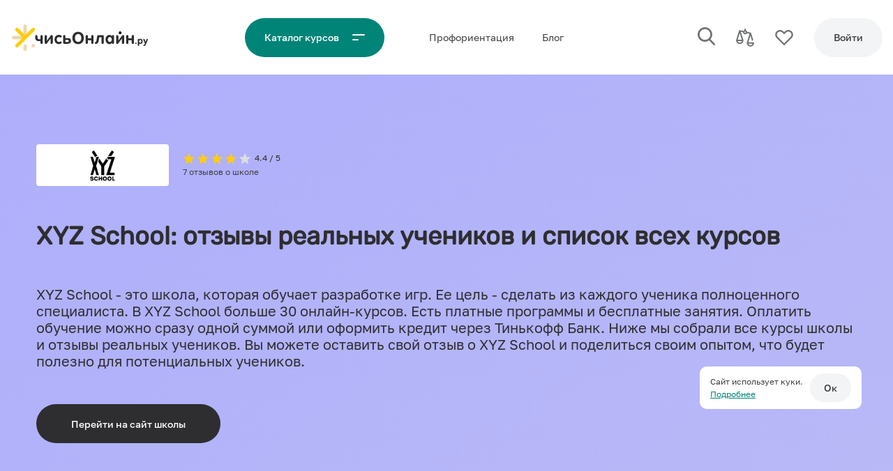

--- FILE ---
content_type: text/html; charset=UTF-8
request_url: https://uchis-online.ru/school/xyz-school
body_size: 59316
content:
<!doctype html>
<html lang="ru">
<head>
    <link rel="preload" href="/fonts/Golos%20Text_Bold.woff2" as="font">
    <link rel="preload" href="/fonts/Golos%20Text_Medium.woff2" as="font">
    <link rel="preload" href="/fonts/Golos%20Text_Regular.woff2" as="font">
    <link rel="preload" href="/fonts/Golos%20Text_DemiBold.woff2" as="font">
    <meta charset="utf-8">

    <!-- CSRF Token -->
    <meta name="csrf-token" content="d3Uj1hQcogEpbDPnooJv1cxZjXuPb7f1CHTlczr7">
    <meta name="telderi" content="55d4fdf1491b75bd788ad91310745660" />

    <!-- Meta -->












    <meta property="og:title" content="XYZ School: реальные отзывы учеников, все курсы и программы обучения в 2026 году" />

                <meta property="og:type" content="article" />
    
    <meta property="og:description" content="Отзывы реальных учеников онлайн-школы XYZ School о платных и бесплатных курсах и обучающих программах. Оставьте свой отзыв о XYZ School." />
    <meta name="description" content="Отзывы реальных учеников онлайн-школы XYZ School о платных и бесплатных курсах и обучающих программах. Оставьте свой отзыв о XYZ School." />
            <meta property="og:url" content="https://uchis-online.ru/school/xyz-school" />
        <link rel="canonical" href="https://uchis-online.ru/school/xyz-school">
    

    







    
            <title>XYZ School: реальные отзывы учеников, все курсы и программы обучения в 2026 году</title>
    
    <script>
        window.userParams = {
            address: `a_3.145.121.117`,
            fingerprint: `49f15b728cadfbf751ce7614730dc65dd2ff4f7d`,
                    }
    </script>



            <meta property="og:image" content="https://uchis-online.ru/storage/image-cache/f6e1d3df44d135ce3f6b648bc615f435.jpg">
        <!--  SEO THUMB INFO  -->
        <!--  seo_id:  154 -->
        <!--  related_id:  20 -->
        <!--  related_type:  App\Models\School -->
        <!--  cover_path:  image-cache/f6e1d3df44d135ce3f6b648bc615f435.jpg -->
        <meta property="og:image:width" content="1200">
        <meta property="og:image:height" content="600">
        <meta name="twitter:card" content="summary_large_image">
    
    <meta name="viewport" content="width=device-width,initial-scale=1,shrink-to-fit=no,viewport-fit=cover,maximum-scale=1" />
    <link rel="apple-touch-icon" sizes="180x180" href="/img/apple-touch-icon.png">
    <link rel="icon" type="image/png" sizes="32x32" href="/img/favicon-32x32.png">
    <link rel="icon" type="image/png" sizes="16x16" href="/img/favicon-16x16.png">
    <link rel="manifest" href="/img/site.webmanifest">
    <link rel="mask-icon" href="/img/safari-pinned-tab.svg" color="#ffcd0e">
    <link rel="shortcut icon" href="/img/favicon.ico">
    <meta name="msapplication-TileColor" content="#ffffff">
    <meta name="msapplication-config" content="/img/browserconfig.xml">
    <meta name="theme-color"
          content="#008477"
          media="(prefers-color-scheme: light)">
    <meta name="theme-color"
          content="#008477"
          media="(prefers-color-scheme: dark)">

    <script>
        window.onLoadRun = []
    </script>
    


    


    <script>

        if((window.screen.width < 400)){
            var scales = window.screen.width / 400;
            document.querySelector('meta[name="viewport"]').setAttribute('content', 'width=400, initial-scale=' + scales + ', user-scalable=no, maximum-scale=' + scales + '');
        }

        if(navigator && navigator.platform && (((navigator.platform === 'MacIntel' && navigator.maxTouchPoints > 0) || navigator.platform === 'iPad') && !(/iPhone/.test(navigator.platform)))){ //iPad
            document.querySelector('meta[name=viewport]').setAttribute('content', 'width=1300')
        }


        
                    window.USER_ROLE = "unauth";
            </script>

    <style>
                html{line-height:1.15;-webkit-text-size-adjust:100%;}body{margin:0;}main{display:block;}h1{font-size:2em;margin:0.67em 0;}hr{box-sizing:content-box;height:0;overflow:visible;}pre{font-family:monospace,monospace;font-size:1em;}a{background-color:transparent;}abbr[title]{border-bottom:none;text-decoration:underline;text-decoration:underline dotted;}b,strong{font-weight:bolder;}code,kbd,samp{font-family:monospace,monospace;font-size:1em;}small{font-size:80%;}sub,sup{font-size:75%;line-height:0;position:relative;vertical-align:baseline;}sub{bottom:-0.25em;}sup{top:-0.5em;}img{border-style:none;}button,input,optgroup,select,textarea{font-family:inherit;font-size:100%;line-height:1.15;margin:0;}button,input{overflow:visible;}button,select{text-transform:none;}button,[type="button"],[type="reset"],[type="submit"]{-webkit-appearance:button;}button::-moz-focus-inner,[type="button"]::-moz-focus-inner,[type="reset"]::-moz-focus-inner,[type="submit"]::-moz-focus-inner{border-style:none;padding:0;}button:-moz-focusring,[type="button"]:-moz-focusring,[type="reset"]:-moz-focusring,[type="submit"]:-moz-focusring{outline:1px dotted ButtonText;}fieldset{padding:0.35em 0.75em 0.625em;}legend{box-sizing:border-box;color:inherit;display:table;max-width:100%;padding:0;white-space:normal;}progress{vertical-align:baseline;}textarea{overflow:auto;}[type="checkbox"],[type="radio"]{box-sizing:border-box;padding:0;}[type="number"]::-webkit-inner-spin-button,[type="number"]::-webkit-outer-spin-button{height:auto;}[type="search"]{-webkit-appearance:textfield;outline-offset:-2px;}[type="search"]::-webkit-search-decoration{-webkit-appearance:none;}::-webkit-file-upload-button{-webkit-appearance:button;font:inherit;}details{display:block;}summary{display:list-item;}template{display:none;}[hidden]{display:none;}@font-face{font-family:Golos;src:url('/fonts/Golos%20Text_Black.eot');src:url('/fonts/Golos%20Text_Black.eot?#iefix') format('embedded-opentype'),url('/fonts/Golos%20Text_Black.woff2') format('woff2'),url('/fonts/Golos%20Text_Black.woff') format('woff'),url('/fonts/Golos%20Text_Black.ttf') format('truetype');font-weight:900;font-style:normal;font-display:swap;}@font-face{font-family:Golos;src:url('/fonts/Golos%20Text_Bold.eot');src:url('/fonts/Golos%20Text_Bold.eot?#iefix') format('embedded-opentype'),url('/fonts/Golos%20Text_Bold.woff2') format('woff2'),url('/fonts/Golos%20Text_Bold.woff') format('woff'),url('/fonts/Golos%20Text_Bold.ttf') format('truetype');font-weight:800;font-style:normal;font-display:swap;}@font-face{font-family:Golos;src:url('/fonts/Golos%20Text_DemiBold.eot');src:url('/fonts/Golos%20Text_DemiBold.eot?#iefix') format('embedded-opentype'),url('/fonts/Golos%20Text_DemiBold.woff2') format('woff2'),url('/fonts/Golos%20Text_DemiBold.woff') format('woff'),url('/fonts/Golos%20Text_DemiBold.ttf') format('truetype');font-weight:600;font-style:normal;font-display:swap;}@font-face{font-family:Golos;src:url('/fonts/Golos%20Text_Medium.eot');src:url('/fonts/Golos%20Text_Medium.eot?#iefix') format('embedded-opentype'),url('/fonts/Golos%20Text_Medium.woff2') format('woff2'),url('/fonts/Golos%20Text_Medium.woff') format('woff'),url('/fonts/Golos%20Text_Medium.ttf') format('truetype');font-weight:500;font-style:normal;font-display:swap;}@font-face{font-family:Golos;src:url('/fonts/Golos%20Text_Regular.eot');src:url('/fonts/Golos%20Text_Regular.eot?#iefix') format('embedded-opentype'),url('/fonts/Golos%20Text_Regular.woff2') format('woff2'),url('/fonts/Golos%20Text_Regular.woff') format('woff'),url('/fonts/Golos%20Text_Regular.ttf') format('truetype');font-weight:normal;font-style:normal;font-display:swap;}@font-face{font-family:Golos;src:url('/fonts/Golos%20Text_VF.eot');src:url('/fonts/Golos%20Text_VF.eot?#iefix') format('embedded-opentype'),url('/fonts/Golos%20Text_VF.woff2') format('woff2'),url('/fonts/Golos%20Text_VF.woff') format('woff'),url('/fonts/Golos%20Text_VF.ttf') format('truetype');font-weight:300;font-style:normal;font-display:swap;}@font-face{font-family:Rubik;src:url('/fonts/Rubik.eot');src:url('/fonts/Rubik.eot?#iefix') format('embedded-opentype'),url('/fonts/Rubik.woff2') format('woff2'),url('/fonts/Rubik.woff') format('woff'),url('/fonts/Rubik.ttf') format('truetype');font-weight:normal;font-style:normal;font-display:swap;}body{-webkit-text-size-adjust:100%;-ms-text-size-adjust:100%;text-size-adjust:100%;text-rendering:geometricPrecision;-webkit-font-smoothing:antialiased;font-family:Golos;}h1,h2,h3,h4,h5,h6{font-family:Rubik,sans-serif;}:root{--font-size-header-h1:36px;--font-size-header-h2:28px;--font-size-header-h3:20px;--font-size-header-h3-upper:23px;--font-size-header-h4:20px;--font-size-body-large:14px;--font-size-body-small:12px;--font-size-body-extra-small:11px;--font-size-btn:14px;--font-height-header-h1:1.2;--font-height-header-h2:1.2;--font-height-header-h3:1.2;--font-height-header-h3-upper:1.2;--font-height-header-h4:1.2;--font-height-body-large:1.2;--font-height-body-small:1.5;--font-height-body-extra-small:1.5;--font-height-btn:1.5;--font-weight-header-h1:600;--font-weight-header-h2:600;--font-weight-header-h3:500;--font-weight-header-h3-upper:500;--font-weight-header-h4:500;--font-weight-body-large:normal;--font-weight-body-small:normal;--font-weight-body-extra-small:normal;--font-weight-btn:500;--header-font-size-h1:2.5rem;--header-font-size-h2:2rem;--header-font-size-h3:1.75rem;--header-font-size-h4:1.5rem;--header-font-size-h5:1.25rem;}@media (max-width:767px),only screenand (device-width:428px)and (device-height:926px)and (-webkit-device-pixel-ratio:3),only screenand (device-width:414px)and (device-height:896px)and (-webkit-device-pixel-ratio:3){:root{--font-size-header-h1:28px;--font-size-header-h2:23px;--font-size-header-h3:20px;--font-size-header-h3-upper:18px;--font-size-header-h4:18px;--font-size-body-large:16px;--font-size-body-small:14px;--font-size-btn:14px;--font-height-header-h1:1.2;--font-height-header-h2:1.2;--font-height-header-h3:1.2;--font-height-header-h3-upper:1.2;--font-height-header-h4:1.2;--font-height-body-large:1.2;--font-height-body-small:1.5;--font-height-body-extra-small:1.5;--font-height-btn:1.5;--font-weight-header-h1:600;--font-weight-header-h2:600;--font-weight-header-h3:500;--font-weight-header-h3-upper:500;--font-weight-header-h4:500;--font-weight-body-large:normal;--font-weight-body-small:normal;--font-weight-body-extra-small:normal;--font-weight-btn:500;}}@media (min-width:767px) and (max-width:1200px){:root{--font-size-header-h1:28px;--font-size-header-h2:23px;--font-size-header-h3:20px;--font-size-header-h3-upper:20px;--font-size-header-h4:16px;--font-size-body-large:16px;--font-size-body-small:14px;--font-size-btn:14px;--font-height-header-h1:1.2;--font-height-header-h2:1.2;--font-height-header-h3:1.2;--font-height-header-h3-upper:1.2;--font-height-header-h4:1.2;--font-height-body-large:1.2;--font-height-body-small:1.5;--font-height-body-extra-small:1.5;--font-height-btn:1.5;--font-weight-header-h1:600;--font-weight-header-h2:600;--font-weight-header-h3:500;--font-weight-header-h3-upper:500;--font-weight-header-h4:500;--font-weight-body-large:normal;--font-weight-body-small:normal;--font-weight-body-extra-small:normal;--font-weight-btn:500;}}@media (max-width:1200px){:root{--header-font-size-h1:calc(1.375rem + 1.5vw);--header-font-size-h2:calc(1.325rem + 0.9vw);--header-font-size-h3:calc(1.3rem + 0.6vw);--header-font-size-h4:calc(1.275rem + 0.3vw);--header-font-size-h5:1.25rem;}}:root{--text:#3F4042;--text-faded:#717375;--text-ondark:#fff;--text-ondark-faded:#DCDEE0;--text-second-ondark:#BEC1C4;--text-second:#bec1c429;--dark-text-color:#57595C;--primary-color:#008477;--primary-color-darked:#009688;--primary-color-cont:#65F1A0;--second-color:#2E2E30;--second-color-darked:#3F4042;--dark-color:#27262B;--spacer-color:#F7F7F8;--placer-color:#F2F4F5;--white-color:#fff;--white-faded-color:#fafafa;--shadow-color:#dedede;--form-border-colors:#bec1c4;--warning-color:#E67E22;--warning-color-background:#FFEED7;--error-color:#E74C3C;--error-color-background:#FDEDEB;--success-color:#008477;--success-color-background:#E7F7EC;--selection-color:#FFEDAA;--red-color:#E74C3C;--green-color:#1ABC9C;--snack-default:#E5E5E5;}html{box-sizing:border-box;-ms-overflow-style:scrollbar;}*,*::before,*::after{box-sizing:inherit;}.container{width:100%;padding-right:var(--container-margin);padding-left:var(--container-margin);margin-right:auto;margin-left:auto;font-family:Golos,Arial;}@media (min-width:750px){.container{max-width:540px;}}@media (min-width:768px){.container{max-width:720px;}}@media (min-width:992px){.container{max-width:960px;}}@media (min-width:1200px){.container{max-width:1207px;}}.container.container--sidebar{display:flex;flex-direction:row;align-items:flex-start;justify-content:space-between;}@media (max-width:767px),only screenand (device-width:428px)and (device-height:926px)and (-webkit-device-pixel-ratio:3),only screenand (device-width:414px)and (device-height:896px)and (-webkit-device-pixel-ratio:3){.container.container--sidebar{display:block;}}.container.container--sidebar > .left-side{width:300px;margin-right:var(--mid-spacer);flex:none;}@media (max-width:767px),only screenand (device-width:428px)and (device-height:926px)and (-webkit-device-pixel-ratio:3),only screenand (device-width:414px)and (device-height:896px)and (-webkit-device-pixel-ratio:3){.container.container--sidebar > .left-side{width:100%;margin-right:0;margin-bottom:var(--mid-spacer);}}.container.container--sidebar.container--sidebar-slim > .left-side{width:175px;}@media (max-width:767px),only screenand (device-width:428px)and (device-height:926px)and (-webkit-device-pixel-ratio:3),only screenand (device-width:414px)and (device-height:896px)and (-webkit-device-pixel-ratio:3){.container.container--sidebar.container--mobile-full{width:100%;margin:0;padding:0;}}.container.container--sidebar > .right-side{width:100%;}.container-hr{border-top:1px solid var(--spacer-color);width:100%;padding-right:var(--container-margin);padding-left:var(--container-margin);margin-right:auto;margin-left:auto;font-family:Golos,Arial;}@media (min-width:750px){.container-hr{max-width:540px;}}@media (min-width:768px){.container-hr{max-width:720px;}}@media (min-width:992px){.container-hr{max-width:960px;}}@media (min-width:1200px){.container-hr{max-width:1207px;}}@media (min-width:750px){.container-hr{max-width:540px;}}@media (min-width:768px){.container-hr{max-width:720px;}}@media (min-width:992px){.container-hr{max-width:960px;}}@media (min-width:1200px){.container-hr{max-width:1207px;}}.container-hr.container--sidebar{display:flex;flex-direction:row;align-items:flex-start;justify-content:space-between;}@media (max-width:767px),only screenand (device-width:428px)and (device-height:926px)and (-webkit-device-pixel-ratio:3),only screenand (device-width:414px)and (device-height:896px)and (-webkit-device-pixel-ratio:3){.container-hr.container--sidebar{display:block;}}.container-hr.container--sidebar > .left-side{width:300px;margin-right:var(--mid-spacer);flex:none;}@media (max-width:767px),only screenand (device-width:428px)and (device-height:926px)and (-webkit-device-pixel-ratio:3),only screenand (device-width:414px)and (device-height:896px)and (-webkit-device-pixel-ratio:3){.container-hr.container--sidebar > .left-side{width:100%;margin-right:0;margin-bottom:var(--mid-spacer);}}.container-hr.container--sidebar.container--sidebar-slim > .left-side{width:175px;}@media (max-width:767px),only screenand (device-width:428px)and (device-height:926px)and (-webkit-device-pixel-ratio:3),only screenand (device-width:414px)and (device-height:896px)and (-webkit-device-pixel-ratio:3){.container-hr.container--sidebar.container--mobile-full{width:100%;margin:0;padding:0;}}.container-hr.container--sidebar > .right-side{width:100%;}.container-hr.container--sidebar{display:flex;flex-direction:row;align-items:flex-start;justify-content:space-between;}@media (max-width:767px),only screenand (device-width:428px)and (device-height:926px)and (-webkit-device-pixel-ratio:3),only screenand (device-width:414px)and (device-height:896px)and (-webkit-device-pixel-ratio:3){.container-hr.container--sidebar{display:block;}}.container-hr.container--sidebar > .left-side{width:300px;margin-right:var(--mid-spacer);flex:none;}@media (max-width:767px),only screenand (device-width:428px)and (device-height:926px)and (-webkit-device-pixel-ratio:3),only screenand (device-width:414px)and (device-height:896px)and (-webkit-device-pixel-ratio:3){.container-hr.container--sidebar > .left-side{width:100%;margin-right:0;margin-bottom:var(--mid-spacer);}}.container-hr.container--sidebar.container--sidebar-slim > .left-side{width:175px;}@media (max-width:767px),only screenand (device-width:428px)and (device-height:926px)and (-webkit-device-pixel-ratio:3),only screenand (device-width:414px)and (device-height:896px)and (-webkit-device-pixel-ratio:3){.container-hr.container--sidebar.container--mobile-full{width:100%;margin:0;padding:0;}}.container-hr.container--sidebar > .right-side{width:100%;}.container-fluid{width:100%;padding-right:15px;padding-left:15px;margin-right:auto;margin-left:auto;}.row{display:flex;flex-wrap:wrap;margin-right:-15px;margin-left:-15px;}.no-gutters{margin-right:0;margin-left:0;}.no-gutters > .col,.no-gutters > [class*=col-]{padding-right:0;padding-left:0;}.col-xl,.col-xl-auto,.col-xl-12,.col-xl-11,.col-xl-10,.col-xl-9,.col-xl-8,.col-xl-7,.col-xl-6,.col-xl-5,.col-xl-4,.col-xl-3,.col-xl-2,.col-xl-1,.col-lg,.col-lg-auto,.col-lg-12,.col-lg-11,.col-lg-10,.col-lg-9,.col-lg-8,.col-lg-7,.col-lg-6,.col-lg-5,.col-lg-4,.col-lg-3,.col-lg-2,.col-lg-1,.col-md,.col-md-auto,.col-md-12,.col-md-11,.col-md-10,.col-md-9,.col-md-8,.col-md-7,.col-md-6,.col-md-5,.col-md-4,.col-md-3,.col-md-2,.col-md-1,.col-sm,.col-sm-auto,.col-sm-12,.col-sm-11,.col-sm-10,.col-sm-9,.col-sm-8,.col-sm-7,.col-sm-6,.col-sm-5,.col-sm-4,.col-sm-3,.col-sm-2,.col-sm-1,.col,.col-auto,.col-12,.col-11,.col-10,.col-9,.col-8,.col-7,.col-6,.col-5,.col-4,.col-3,.col-2,.col-1{position:relative;width:100%;box-sizing:border-box;padding-right:15px;padding-left:15px;}.col{flex-basis:0;flex-grow:1;max-width:100%;}.col-auto{flex:0 0 auto;width:auto;max-width:100%;}.col-1{flex:0 0 8.33333333%;max-width:8.33333333%;}.col-2{flex:0 0 16.66666667%;max-width:16.66666667%;}.col-3{flex:0 0 25%;max-width:25%;}.col-4{flex:0 0 33.33333333%;max-width:33.33333333%;}.col-5{flex:0 0 41.66666667%;max-width:41.66666667%;}.col-6{flex:0 0 50%;max-width:50%;}.col-7{flex:0 0 58.33333333%;max-width:58.33333333%;}.col-8{flex:0 0 66.66666667%;max-width:66.66666667%;}.col-9{flex:0 0 75%;max-width:75%;}.col-10{flex:0 0 83.33333333%;max-width:83.33333333%;}.col-11{flex:0 0 91.66666667%;max-width:91.66666667%;}.col-12{flex:0 0 100%;max-width:100%;}.order-first{order:-1;}.order-last{order:13;}.order-0{order:0;}.order-1{order:1;}.order-2{order:2;}.order-3{order:3;}.order-4{order:4;}.order-5{order:5;}.order-6{order:6;}.order-7{order:7;}.order-8{order:8;}.order-9{order:9;}.order-10{order:10;}.order-11{order:11;}.order-12{order:12;}.offset-1{margin-left:8.33333333%;}.offset-2{margin-left:16.66666667%;}.offset-3{margin-left:25%;}.offset-4{margin-left:33.33333333%;}.offset-5{margin-left:41.66666667%;}.offset-6{margin-left:50%;}.offset-7{margin-left:58.33333333%;}.offset-8{margin-left:66.66666667%;}.offset-9{margin-left:75%;}.offset-10{margin-left:83.33333333%;}.offset-11{margin-left:91.66666667%;}@media (min-width:576px){.col-sm{flex-basis:0;flex-grow:1;max-width:100%;}.col-sm-auto{flex:0 0 auto;width:auto;max-width:100%;}.col-sm-1{flex:0 0 8.33333333%;max-width:8.33333333%;}.col-sm-2{flex:0 0 16.66666667%;max-width:16.66666667%;}.col-sm-3{flex:0 0 25%;max-width:25%;}.col-sm-4{flex:0 0 33.33333333%;max-width:33.33333333%;}.col-sm-5{flex:0 0 41.66666667%;max-width:41.66666667%;}.col-sm-6{flex:0 0 50%;max-width:50%;}.col-sm-7{flex:0 0 58.33333333%;max-width:58.33333333%;}.col-sm-8{flex:0 0 66.66666667%;max-width:66.66666667%;}.col-sm-9{flex:0 0 75%;max-width:75%;}.col-sm-10{flex:0 0 83.33333333%;max-width:83.33333333%;}.col-sm-11{flex:0 0 91.66666667%;max-width:91.66666667%;}.col-sm-12{flex:0 0 100%;max-width:100%;}.order-sm-first{order:-1;}.order-sm-last{order:13;}.order-sm-0{order:0;}.order-sm-1{order:1;}.order-sm-2{order:2;}.order-sm-3{order:3;}.order-sm-4{order:4;}.order-sm-5{order:5;}.order-sm-6{order:6;}.order-sm-7{order:7;}.order-sm-8{order:8;}.order-sm-9{order:9;}.order-sm-10{order:10;}.order-sm-11{order:11;}.order-sm-12{order:12;}.offset-sm-0{margin-left:0;}.offset-sm-1{margin-left:8.33333333%;}.offset-sm-2{margin-left:16.66666667%;}.offset-sm-3{margin-left:25%;}.offset-sm-4{margin-left:33.33333333%;}.offset-sm-5{margin-left:41.66666667%;}.offset-sm-6{margin-left:50%;}.offset-sm-7{margin-left:58.33333333%;}.offset-sm-8{margin-left:66.66666667%;}.offset-sm-9{margin-left:75%;}.offset-sm-10{margin-left:83.33333333%;}.offset-sm-11{margin-left:91.66666667%;}}@media (min-width:768px){.col-md{flex-basis:0;flex-grow:1;max-width:100%;}.col-md-auto{flex:0 0 auto;width:auto;max-width:100%;}.col-md-1{flex:0 0 8.33333333%;max-width:8.33333333%;}.col-md-2{flex:0 0 16.66666667%;max-width:16.66666667%;}.col-md-3{flex:0 0 25%;max-width:25%;}.col-md-4{flex:0 0 33.33333333%;max-width:33.33333333%;}.col-md-5{flex:0 0 41.66666667%;max-width:41.66666667%;}.col-md-6{flex:0 0 50%;max-width:50%;}.col-md-7{flex:0 0 58.33333333%;max-width:58.33333333%;}.col-md-8{flex:0 0 66.66666667%;max-width:66.66666667%;}.col-md-9{flex:0 0 75%;max-width:75%;}.col-md-10{flex:0 0 83.33333333%;max-width:83.33333333%;}.col-md-11{flex:0 0 91.66666667%;max-width:91.66666667%;}.col-md-12{flex:0 0 100%;max-width:100%;}.order-md-first{order:-1;}.order-md-last{order:13;}.order-md-0{order:0;}.order-md-1{order:1;}.order-md-2{order:2;}.order-md-3{order:3;}.order-md-4{order:4;}.order-md-5{order:5;}.order-md-6{order:6;}.order-md-7{order:7;}.order-md-8{order:8;}.order-md-9{order:9;}.order-md-10{order:10;}.order-md-11{order:11;}.order-md-12{order:12;}.offset-md-0{margin-left:0;}.offset-md-1{margin-left:8.33333333%;}.offset-md-2{margin-left:16.66666667%;}.offset-md-3{margin-left:25%;}.offset-md-4{margin-left:33.33333333%;}.offset-md-5{margin-left:41.66666667%;}.offset-md-6{margin-left:50%;}.offset-md-7{margin-left:58.33333333%;}.offset-md-8{margin-left:66.66666667%;}.offset-md-9{margin-left:75%;}.offset-md-10{margin-left:83.33333333%;}.offset-md-11{margin-left:91.66666667%;}}@media (min-width:992px){.col-lg{flex-basis:0;flex-grow:1;max-width:100%;}.col-lg-auto{flex:0 0 auto;width:auto;max-width:100%;}.col-lg-1{flex:0 0 8.33333333%;max-width:8.33333333%;}.col-lg-2{flex:0 0 16.66666667%;max-width:16.66666667%;}.col-lg-3{flex:0 0 25%;max-width:25%;}.col-lg-4{flex:0 0 33.33333333%;max-width:33.33333333%;}.col-lg-5{flex:0 0 41.66666667%;max-width:41.66666667%;}.col-lg-6{flex:0 0 50%;max-width:50%;}.col-lg-7{flex:0 0 58.33333333%;max-width:58.33333333%;}.col-lg-8{flex:0 0 66.66666667%;max-width:66.66666667%;}.col-lg-9{flex:0 0 75%;max-width:75%;}.col-lg-10{flex:0 0 83.33333333%;max-width:83.33333333%;}.col-lg-11{flex:0 0 91.66666667%;max-width:91.66666667%;}.col-lg-12{flex:0 0 100%;max-width:100%;}.order-lg-first{order:-1;}.order-lg-last{order:13;}.order-lg-0{order:0;}.order-lg-1{order:1;}.order-lg-2{order:2;}.order-lg-3{order:3;}.order-lg-4{order:4;}.order-lg-5{order:5;}.order-lg-6{order:6;}.order-lg-7{order:7;}.order-lg-8{order:8;}.order-lg-9{order:9;}.order-lg-10{order:10;}.order-lg-11{order:11;}.order-lg-12{order:12;}.offset-lg-0{margin-left:0;}.offset-lg-1{margin-left:8.33333333%;}.offset-lg-2{margin-left:16.66666667%;}.offset-lg-3{margin-left:25%;}.offset-lg-4{margin-left:33.33333333%;}.offset-lg-5{margin-left:41.66666667%;}.offset-lg-6{margin-left:50%;}.offset-lg-7{margin-left:58.33333333%;}.offset-lg-8{margin-left:66.66666667%;}.offset-lg-9{margin-left:75%;}.offset-lg-10{margin-left:83.33333333%;}.offset-lg-11{margin-left:91.66666667%;}}@media (min-width:1200px){.col-xl{flex-basis:0;flex-grow:1;max-width:100%;}.col-xl-auto{flex:0 0 auto;width:auto;max-width:100%;}.col-xl-1{flex:0 0 8.33333333%;max-width:8.33333333%;}.col-xl-2{flex:0 0 16.66666667%;max-width:16.66666667%;}.col-xl-3{flex:0 0 25%;max-width:25%;}.col-xl-4{flex:0 0 33.33333333%;max-width:33.33333333%;}.col-xl-5{flex:0 0 41.66666667%;max-width:41.66666667%;}.col-xl-6{flex:0 0 50%;max-width:50%;}.col-xl-7{flex:0 0 58.33333333%;max-width:58.33333333%;}.col-xl-8{flex:0 0 66.66666667%;max-width:66.66666667%;}.col-xl-9{flex:0 0 75%;max-width:75%;}.col-xl-10{flex:0 0 83.33333333%;max-width:83.33333333%;}.col-xl-11{flex:0 0 91.66666667%;max-width:91.66666667%;}.col-xl-12{flex:0 0 100%;max-width:100%;}.order-xl-first{order:-1;}.order-xl-last{order:13;}.order-xl-0{order:0;}.order-xl-1{order:1;}.order-xl-2{order:2;}.order-xl-3{order:3;}.order-xl-4{order:4;}.order-xl-5{order:5;}.order-xl-6{order:6;}.order-xl-7{order:7;}.order-xl-8{order:8;}.order-xl-9{order:9;}.order-xl-10{order:10;}.order-xl-11{order:11;}.order-xl-12{order:12;}.offset-xl-0{margin-left:0;}.offset-xl-1{margin-left:8.33333333%;}.offset-xl-2{margin-left:16.66666667%;}.offset-xl-3{margin-left:25%;}.offset-xl-4{margin-left:33.33333333%;}.offset-xl-5{margin-left:41.66666667%;}.offset-xl-6{margin-left:50%;}.offset-xl-7{margin-left:58.33333333%;}.offset-xl-8{margin-left:66.66666667%;}.offset-xl-9{margin-left:75%;}.offset-xl-10{margin-left:83.33333333%;}.offset-xl-11{margin-left:91.66666667%;}}.d-none{display:none !important;}.d-inline{display:inline !important;}.d-inline-block{display:inline-block !important;}.d-block{display:block !important;}.d-table{display:table !important;}.d-table-row{display:table-row !important;}.d-table-cell{display:table-cell !important;}.d-flex{display:flex !important;}.d-inline-flex{display:inline-flex !important;}@media (min-width:576px){.d-sm-none{display:none !important;}.d-sm-inline{display:inline !important;}.d-sm-inline-block{display:inline-block !important;}.d-sm-block{display:block !important;}.d-sm-table{display:table !important;}.d-sm-table-row{display:table-row !important;}.d-sm-table-cell{display:table-cell !important;}.d-sm-flex{display:flex !important;}.d-sm-inline-flex{display:inline-flex !important;}}@media (min-width:768px){.d-md-none{display:none !important;}.d-md-inline{display:inline !important;}.d-md-inline-block{display:inline-block !important;}.d-md-block{display:block !important;}.d-md-table{display:table !important;}.d-md-table-row{display:table-row !important;}.d-md-table-cell{display:table-cell !important;}.d-md-flex{display:flex !important;}.d-md-inline-flex{display:inline-flex !important;}}@media (min-width:992px){.d-lg-none{display:none !important;}.d-lg-inline{display:inline !important;}.d-lg-inline-block{display:inline-block !important;}.d-lg-block{display:block !important;}.d-lg-table{display:table !important;}.d-lg-table-row{display:table-row !important;}.d-lg-table-cell{display:table-cell !important;}.d-lg-flex{display:flex !important;}.d-lg-inline-flex{display:inline-flex !important;}}@media (min-width:1200px){.d-xl-none{display:none !important;}.d-xl-inline{display:inline !important;}.d-xl-inline-block{display:inline-block !important;}.d-xl-block{display:block !important;}.d-xl-table{display:table !important;}.d-xl-table-row{display:table-row !important;}.d-xl-table-cell{display:table-cell !important;}.d-xl-flex{display:flex !important;}.d-xl-inline-flex{display:inline-flex !important;}}@media print{.d-print-none{display:none !important;}.d-print-inline{display:inline !important;}.d-print-inline-block{display:inline-block !important;}.d-print-block{display:block !important;}.d-print-table{display:table !important;}.d-print-table-row{display:table-row !important;}.d-print-table-cell{display:table-cell !important;}.d-print-flex{display:flex !important;}.d-print-inline-flex{display:inline-flex !important;}}.flex-row{flex-direction:row !important;}.flex-column{flex-direction:column !important;}.flex-row-reverse{flex-direction:row-reverse !important;}.flex-column-reverse{flex-direction:column-reverse !important;}.flex-wrap{flex-wrap:wrap !important;}.flex-nowrap{flex-wrap:nowrap !important;}.flex-wrap-reverse{flex-wrap:wrap-reverse !important;}.flex-fill{flex:1 1 auto !important;}.flex-grow-0{flex-grow:0 !important;}.flex-grow-1{flex-grow:1 !important;}.flex-shrink-0{flex-shrink:0 !important;}.flex-shrink-1{flex-shrink:1 !important;}.justify-content-start{justify-content:flex-start !important;}.justify-content-end{justify-content:flex-end !important;}.justify-content-center{justify-content:center !important;}.justify-content-between{justify-content:space-between !important;}.justify-content-around{justify-content:space-around !important;}.align-items-start{align-items:flex-start !important;}.align-items-end{align-items:flex-end !important;}.align-items-center{align-items:center !important;}.align-items-baseline{align-items:baseline !important;}.align-items-stretch{align-items:stretch !important;}.align-content-start{align-content:flex-start !important;}.align-content-end{align-content:flex-end !important;}.align-content-center{align-content:center !important;}.align-content-between{align-content:space-between !important;}.align-content-around{align-content:space-around !important;}.align-content-stretch{align-content:stretch !important;}.align-self-auto{align-self:auto !important;}.align-self-start{align-self:flex-start !important;}.align-self-end{align-self:flex-end !important;}.align-self-center{align-self:center !important;}.align-self-baseline{align-self:baseline !important;}.align-self-stretch{align-self:stretch !important;}@media (min-width:576px){.flex-sm-row{flex-direction:row !important;}.flex-sm-column{flex-direction:column !important;}.flex-sm-row-reverse{flex-direction:row-reverse !important;}.flex-sm-column-reverse{flex-direction:column-reverse !important;}.flex-sm-wrap{flex-wrap:wrap !important;}.flex-sm-nowrap{flex-wrap:nowrap !important;}.flex-sm-wrap-reverse{flex-wrap:wrap-reverse !important;}.flex-sm-fill{flex:1 1 auto !important;}.flex-sm-grow-0{flex-grow:0 !important;}.flex-sm-grow-1{flex-grow:1 !important;}.flex-sm-shrink-0{flex-shrink:0 !important;}.flex-sm-shrink-1{flex-shrink:1 !important;}.justify-content-sm-start{justify-content:flex-start !important;}.justify-content-sm-end{justify-content:flex-end !important;}.justify-content-sm-center{justify-content:center !important;}.justify-content-sm-between{justify-content:space-between !important;}.justify-content-sm-around{justify-content:space-around !important;}.align-items-sm-start{align-items:flex-start !important;}.align-items-sm-end{align-items:flex-end !important;}.align-items-sm-center{align-items:center !important;}.align-items-sm-baseline{align-items:baseline !important;}.align-items-sm-stretch{align-items:stretch !important;}.align-content-sm-start{align-content:flex-start !important;}.align-content-sm-end{align-content:flex-end !important;}.align-content-sm-center{align-content:center !important;}.align-content-sm-between{align-content:space-between !important;}.align-content-sm-around{align-content:space-around !important;}.align-content-sm-stretch{align-content:stretch !important;}.align-self-sm-auto{align-self:auto !important;}.align-self-sm-start{align-self:flex-start !important;}.align-self-sm-end{align-self:flex-end !important;}.align-self-sm-center{align-self:center !important;}.align-self-sm-baseline{align-self:baseline !important;}.align-self-sm-stretch{align-self:stretch !important;}}@media (min-width:768px){.flex-md-row{flex-direction:row !important;}.flex-md-column{flex-direction:column !important;}.flex-md-row-reverse{flex-direction:row-reverse !important;}.flex-md-column-reverse{flex-direction:column-reverse !important;}.flex-md-wrap{flex-wrap:wrap !important;}.flex-md-nowrap{flex-wrap:nowrap !important;}.flex-md-wrap-reverse{flex-wrap:wrap-reverse !important;}.flex-md-fill{flex:1 1 auto !important;}.flex-md-grow-0{flex-grow:0 !important;}.flex-md-grow-1{flex-grow:1 !important;}.flex-md-shrink-0{flex-shrink:0 !important;}.flex-md-shrink-1{flex-shrink:1 !important;}.justify-content-md-start{justify-content:flex-start !important;}.justify-content-md-end{justify-content:flex-end !important;}.justify-content-md-center{justify-content:center !important;}.justify-content-md-between{justify-content:space-between !important;}.justify-content-md-around{justify-content:space-around !important;}.align-items-md-start{align-items:flex-start !important;}.align-items-md-end{align-items:flex-end !important;}.align-items-md-center{align-items:center !important;}.align-items-md-baseline{align-items:baseline !important;}.align-items-md-stretch{align-items:stretch !important;}.align-content-md-start{align-content:flex-start !important;}.align-content-md-end{align-content:flex-end !important;}.align-content-md-center{align-content:center !important;}.align-content-md-between{align-content:space-between !important;}.align-content-md-around{align-content:space-around !important;}.align-content-md-stretch{align-content:stretch !important;}.align-self-md-auto{align-self:auto !important;}.align-self-md-start{align-self:flex-start !important;}.align-self-md-end{align-self:flex-end !important;}.align-self-md-center{align-self:center !important;}.align-self-md-baseline{align-self:baseline !important;}.align-self-md-stretch{align-self:stretch !important;}}@media (min-width:992px){.flex-lg-row{flex-direction:row !important;}.flex-lg-column{flex-direction:column !important;}.flex-lg-row-reverse{flex-direction:row-reverse !important;}.flex-lg-column-reverse{flex-direction:column-reverse !important;}.flex-lg-wrap{flex-wrap:wrap !important;}.flex-lg-nowrap{flex-wrap:nowrap !important;}.flex-lg-wrap-reverse{flex-wrap:wrap-reverse !important;}.flex-lg-fill{flex:1 1 auto !important;}.flex-lg-grow-0{flex-grow:0 !important;}.flex-lg-grow-1{flex-grow:1 !important;}.flex-lg-shrink-0{flex-shrink:0 !important;}.flex-lg-shrink-1{flex-shrink:1 !important;}.justify-content-lg-start{justify-content:flex-start !important;}.justify-content-lg-end{justify-content:flex-end !important;}.justify-content-lg-center{justify-content:center !important;}.justify-content-lg-between{justify-content:space-between !important;}.justify-content-lg-around{justify-content:space-around !important;}.align-items-lg-start{align-items:flex-start !important;}.align-items-lg-end{align-items:flex-end !important;}.align-items-lg-center{align-items:center !important;}.align-items-lg-baseline{align-items:baseline !important;}.align-items-lg-stretch{align-items:stretch !important;}.align-content-lg-start{align-content:flex-start !important;}.align-content-lg-end{align-content:flex-end !important;}.align-content-lg-center{align-content:center !important;}.align-content-lg-between{align-content:space-between !important;}.align-content-lg-around{align-content:space-around !important;}.align-content-lg-stretch{align-content:stretch !important;}.align-self-lg-auto{align-self:auto !important;}.align-self-lg-start{align-self:flex-start !important;}.align-self-lg-end{align-self:flex-end !important;}.align-self-lg-center{align-self:center !important;}.align-self-lg-baseline{align-self:baseline !important;}.align-self-lg-stretch{align-self:stretch !important;}}@media (min-width:1200px){.flex-xl-row{flex-direction:row !important;}.flex-xl-column{flex-direction:column !important;}.flex-xl-row-reverse{flex-direction:row-reverse !important;}.flex-xl-column-reverse{flex-direction:column-reverse !important;}.flex-xl-wrap{flex-wrap:wrap !important;}.flex-xl-nowrap{flex-wrap:nowrap !important;}.flex-xl-wrap-reverse{flex-wrap:wrap-reverse !important;}.flex-xl-fill{flex:1 1 auto !important;}.flex-xl-grow-0{flex-grow:0 !important;}.flex-xl-grow-1{flex-grow:1 !important;}.flex-xl-shrink-0{flex-shrink:0 !important;}.flex-xl-shrink-1{flex-shrink:1 !important;}.justify-content-xl-start{justify-content:flex-start !important;}.justify-content-xl-end{justify-content:flex-end !important;}.justify-content-xl-center{justify-content:center !important;}.justify-content-xl-between{justify-content:space-between !important;}.justify-content-xl-around{justify-content:space-around !important;}.align-items-xl-start{align-items:flex-start !important;}.align-items-xl-end{align-items:flex-end !important;}.align-items-xl-center{align-items:center !important;}.align-items-xl-baseline{align-items:baseline !important;}.align-items-xl-stretch{align-items:stretch !important;}.align-content-xl-start{align-content:flex-start !important;}.align-content-xl-end{align-content:flex-end !important;}.align-content-xl-center{align-content:center !important;}.align-content-xl-between{align-content:space-between !important;}.align-content-xl-around{align-content:space-around !important;}.align-content-xl-stretch{align-content:stretch !important;}.align-self-xl-auto{align-self:auto !important;}.align-self-xl-start{align-self:flex-start !important;}.align-self-xl-end{align-self:flex-end !important;}.align-self-xl-center{align-self:center !important;}.align-self-xl-baseline{align-self:baseline !important;}.align-self-xl-stretch{align-self:stretch !important;}}.gap-3{gap:0.5rem;}.m-0{margin:0 !important;}.mt-0,.my-0{margin-top:0 !important;}.mr-0,.mx-0{margin-right:0 !important;}.mb-0,.my-0{margin-bottom:0 !important;}.ml-0,.mx-0{margin-left:0 !important;}.m-1{margin:0.25rem !important;}.mt-1,.my-1{margin-top:0.25rem !important;}.mr-1,.mx-1{margin-right:0.25rem !important;}.mb-1,.my-1{margin-bottom:0.25rem !important;}.ml-1,.mx-1{margin-left:0.25rem !important;}.m-2{margin:0.5rem !important;}.mt-2,.my-2{margin-top:0.5rem !important;}.mr-2,.mx-2{margin-right:0.5rem !important;}.mb-2,.my-2{margin-bottom:0.5rem !important;}.ml-2,.mx-2{margin-left:0.5rem !important;}.m-3{margin:1rem !important;}.mt-3,.my-3{margin-top:1rem !important;}.mr-3,.mx-3{margin-right:1rem !important;}.mb-3,.my-3{margin-bottom:1rem !important;}.ml-3,.mx-3{margin-left:1rem !important;}.m-4{margin:1.5rem !important;}.mt-4,.my-4{margin-top:1.5rem !important;}.mr-4,.mx-4{margin-right:1.5rem !important;}.mb-4,.my-4{margin-bottom:1.5rem !important;}.ml-4,.mx-4{margin-left:1.5rem !important;}.m-5{margin:3rem !important;}.mt-5,.my-5{margin-top:3rem !important;}.mr-5,.mx-5{margin-right:3rem !important;}.mb-5,.my-5{margin-bottom:3rem !important;}.ml-5,.mx-5{margin-left:3rem !important;}.p-0{padding:0 !important;}.pt-0,.py-0{padding-top:0 !important;}.pr-0,.px-0{padding-right:0 !important;}.pb-0,.py-0{padding-bottom:0 !important;}.pl-0,.px-0{padding-left:0 !important;}.p-1{padding:0.25rem !important;}.pt-1,.py-1{padding-top:0.25rem !important;}.pr-1,.px-1{padding-right:0.25rem !important;}.pb-1,.py-1{padding-bottom:0.25rem !important;}.pl-1,.px-1{padding-left:0.25rem !important;}.p-2{padding:0.5rem !important;}.pt-2,.py-2{padding-top:0.5rem !important;}.pr-2,.px-2{padding-right:0.5rem !important;}.pb-2,.py-2{padding-bottom:0.5rem !important;}.pl-2,.px-2{padding-left:0.5rem !important;}.p-3{padding:1rem !important;}.pt-3,.py-3{padding-top:1rem !important;}.pr-3,.px-3{padding-right:1rem !important;}.pb-3,.py-3{padding-bottom:1rem !important;}.pl-3,.px-3{padding-left:1rem !important;}.p-4{padding:1.5rem !important;}.pt-4,.py-4{padding-top:1.5rem !important;}.pr-4,.px-4{padding-right:1.5rem !important;}.pb-4,.py-4{padding-bottom:1.5rem !important;}.pl-4,.px-4{padding-left:1.5rem !important;}.p-5{padding:3rem !important;}.pt-5,.py-5{padding-top:3rem !important;}.pr-5,.px-5{padding-right:3rem !important;}.pb-5,.py-5{padding-bottom:3rem !important;}.pl-5,.px-5{padding-left:3rem !important;}.m-n1{margin:-0.25rem !important;}.mt-n1,.my-n1{margin-top:-0.25rem !important;}.mr-n1,.mx-n1{margin-right:-0.25rem !important;}.mb-n1,.my-n1{margin-bottom:-0.25rem !important;}.ml-n1,.mx-n1{margin-left:-0.25rem !important;}.m-n2{margin:-0.5rem !important;}.mt-n2,.my-n2{margin-top:-0.5rem !important;}.mr-n2,.mx-n2{margin-right:-0.5rem !important;}.mb-n2,.my-n2{margin-bottom:-0.5rem !important;}.ml-n2,.mx-n2{margin-left:-0.5rem !important;}.m-n3{margin:-1rem !important;}.mt-n3,.my-n3{margin-top:-1rem !important;}.mr-n3,.mx-n3{margin-right:-1rem !important;}.mb-n3,.my-n3{margin-bottom:-1rem !important;}.ml-n3,.mx-n3{margin-left:-1rem !important;}.m-n4{margin:-1.5rem !important;}.mt-n4,.my-n4{margin-top:-1.5rem !important;}.mr-n4,.mx-n4{margin-right:-1.5rem !important;}.mb-n4,.my-n4{margin-bottom:-1.5rem !important;}.ml-n4,.mx-n4{margin-left:-1.5rem !important;}.m-n5{margin:-3rem !important;}.mt-n5,.my-n5{margin-top:-3rem !important;}.mr-n5,.mx-n5{margin-right:-3rem !important;}.mb-n5,.my-n5{margin-bottom:-3rem !important;}.ml-n5,.mx-n5{margin-left:-3rem !important;}.m-auto{margin:auto !important;}.mt-auto,.my-auto{margin-top:auto !important;}.mr-auto,.mx-auto{margin-right:auto !important;}.mb-auto,.my-auto{margin-bottom:auto !important;}.ml-auto,.mx-auto{margin-left:auto !important;}@media (min-width:576px){.m-sm-0{margin:0 !important;}.mt-sm-0,.my-sm-0{margin-top:0 !important;}.mr-sm-0,.mx-sm-0{margin-right:0 !important;}.mb-sm-0,.my-sm-0{margin-bottom:0 !important;}.ml-sm-0,.mx-sm-0{margin-left:0 !important;}.m-sm-1{margin:0.25rem !important;}.mt-sm-1,.my-sm-1{margin-top:0.25rem !important;}.mr-sm-1,.mx-sm-1{margin-right:0.25rem !important;}.mb-sm-1,.my-sm-1{margin-bottom:0.25rem !important;}.ml-sm-1,.mx-sm-1{margin-left:0.25rem !important;}.m-sm-2{margin:0.5rem !important;}.mt-sm-2,.my-sm-2{margin-top:0.5rem !important;}.mr-sm-2,.mx-sm-2{margin-right:0.5rem !important;}.mb-sm-2,.my-sm-2{margin-bottom:0.5rem !important;}.ml-sm-2,.mx-sm-2{margin-left:0.5rem !important;}.m-sm-3{margin:1rem !important;}.mt-sm-3,.my-sm-3{margin-top:1rem !important;}.mr-sm-3,.mx-sm-3{margin-right:1rem !important;}.mb-sm-3,.my-sm-3{margin-bottom:1rem !important;}.ml-sm-3,.mx-sm-3{margin-left:1rem !important;}.m-sm-4{margin:1.5rem !important;}.mt-sm-4,.my-sm-4{margin-top:1.5rem !important;}.mr-sm-4,.mx-sm-4{margin-right:1.5rem !important;}.mb-sm-4,.my-sm-4{margin-bottom:1.5rem !important;}.ml-sm-4,.mx-sm-4{margin-left:1.5rem !important;}.m-sm-5{margin:3rem !important;}.mt-sm-5,.my-sm-5{margin-top:3rem !important;}.mr-sm-5,.mx-sm-5{margin-right:3rem !important;}.mb-sm-5,.my-sm-5{margin-bottom:3rem !important;}.ml-sm-5,.mx-sm-5{margin-left:3rem !important;}.p-sm-0{padding:0 !important;}.pt-sm-0,.py-sm-0{padding-top:0 !important;}.pr-sm-0,.px-sm-0{padding-right:0 !important;}.pb-sm-0,.py-sm-0{padding-bottom:0 !important;}.pl-sm-0,.px-sm-0{padding-left:0 !important;}.p-sm-1{padding:0.25rem !important;}.pt-sm-1,.py-sm-1{padding-top:0.25rem !important;}.pr-sm-1,.px-sm-1{padding-right:0.25rem !important;}.pb-sm-1,.py-sm-1{padding-bottom:0.25rem !important;}.pl-sm-1,.px-sm-1{padding-left:0.25rem !important;}.p-sm-2{padding:0.5rem !important;}.pt-sm-2,.py-sm-2{padding-top:0.5rem !important;}.pr-sm-2,.px-sm-2{padding-right:0.5rem !important;}.pb-sm-2,.py-sm-2{padding-bottom:0.5rem !important;}.pl-sm-2,.px-sm-2{padding-left:0.5rem !important;}.p-sm-3{padding:1rem !important;}.pt-sm-3,.py-sm-3{padding-top:1rem !important;}.pr-sm-3,.px-sm-3{padding-right:1rem !important;}.pb-sm-3,.py-sm-3{padding-bottom:1rem !important;}.pl-sm-3,.px-sm-3{padding-left:1rem !important;}.p-sm-4{padding:1.5rem !important;}.pt-sm-4,.py-sm-4{padding-top:1.5rem !important;}.pr-sm-4,.px-sm-4{padding-right:1.5rem !important;}.pb-sm-4,.py-sm-4{padding-bottom:1.5rem !important;}.pl-sm-4,.px-sm-4{padding-left:1.5rem !important;}.p-sm-5{padding:3rem !important;}.pt-sm-5,.py-sm-5{padding-top:3rem !important;}.pr-sm-5,.px-sm-5{padding-right:3rem !important;}.pb-sm-5,.py-sm-5{padding-bottom:3rem !important;}.pl-sm-5,.px-sm-5{padding-left:3rem !important;}.m-sm-n1{margin:-0.25rem !important;}.mt-sm-n1,.my-sm-n1{margin-top:-0.25rem !important;}.mr-sm-n1,.mx-sm-n1{margin-right:-0.25rem !important;}.mb-sm-n1,.my-sm-n1{margin-bottom:-0.25rem !important;}.ml-sm-n1,.mx-sm-n1{margin-left:-0.25rem !important;}.m-sm-n2{margin:-0.5rem !important;}.mt-sm-n2,.my-sm-n2{margin-top:-0.5rem !important;}.mr-sm-n2,.mx-sm-n2{margin-right:-0.5rem !important;}.mb-sm-n2,.my-sm-n2{margin-bottom:-0.5rem !important;}.ml-sm-n2,.mx-sm-n2{margin-left:-0.5rem !important;}.m-sm-n3{margin:-1rem !important;}.mt-sm-n3,.my-sm-n3{margin-top:-1rem !important;}.mr-sm-n3,.mx-sm-n3{margin-right:-1rem !important;}.mb-sm-n3,.my-sm-n3{margin-bottom:-1rem !important;}.ml-sm-n3,.mx-sm-n3{margin-left:-1rem !important;}.m-sm-n4{margin:-1.5rem !important;}.mt-sm-n4,.my-sm-n4{margin-top:-1.5rem !important;}.mr-sm-n4,.mx-sm-n4{margin-right:-1.5rem !important;}.mb-sm-n4,.my-sm-n4{margin-bottom:-1.5rem !important;}.ml-sm-n4,.mx-sm-n4{margin-left:-1.5rem !important;}.m-sm-n5{margin:-3rem !important;}.mt-sm-n5,.my-sm-n5{margin-top:-3rem !important;}.mr-sm-n5,.mx-sm-n5{margin-right:-3rem !important;}.mb-sm-n5,.my-sm-n5{margin-bottom:-3rem !important;}.ml-sm-n5,.mx-sm-n5{margin-left:-3rem !important;}.m-sm-auto{margin:auto !important;}.mt-sm-auto,.my-sm-auto{margin-top:auto !important;}.mr-sm-auto,.mx-sm-auto{margin-right:auto !important;}.mb-sm-auto,.my-sm-auto{margin-bottom:auto !important;}.ml-sm-auto,.mx-sm-auto{margin-left:auto !important;}}@media (min-width:768px){.m-md-0{margin:0 !important;}.mt-md-0,.my-md-0{margin-top:0 !important;}.mr-md-0,.mx-md-0{margin-right:0 !important;}.mb-md-0,.my-md-0{margin-bottom:0 !important;}.ml-md-0,.mx-md-0{margin-left:0 !important;}.m-md-1{margin:0.25rem !important;}.mt-md-1,.my-md-1{margin-top:0.25rem !important;}.mr-md-1,.mx-md-1{margin-right:0.25rem !important;}.mb-md-1,.my-md-1{margin-bottom:0.25rem !important;}.ml-md-1,.mx-md-1{margin-left:0.25rem !important;}.m-md-2{margin:0.5rem !important;}.mt-md-2,.my-md-2{margin-top:0.5rem !important;}.mr-md-2,.mx-md-2{margin-right:0.5rem !important;}.mb-md-2,.my-md-2{margin-bottom:0.5rem !important;}.ml-md-2,.mx-md-2{margin-left:0.5rem !important;}.m-md-3{margin:1rem !important;}.mt-md-3,.my-md-3{margin-top:1rem !important;}.mr-md-3,.mx-md-3{margin-right:1rem !important;}.mb-md-3,.my-md-3{margin-bottom:1rem !important;}.ml-md-3,.mx-md-3{margin-left:1rem !important;}.m-md-4{margin:1.5rem !important;}.mt-md-4,.my-md-4{margin-top:1.5rem !important;}.mr-md-4,.mx-md-4{margin-right:1.5rem !important;}.mb-md-4,.my-md-4{margin-bottom:1.5rem !important;}.ml-md-4,.mx-md-4{margin-left:1.5rem !important;}.m-md-5{margin:3rem !important;}.mt-md-5,.my-md-5{margin-top:3rem !important;}.mr-md-5,.mx-md-5{margin-right:3rem !important;}.mb-md-5,.my-md-5{margin-bottom:3rem !important;}.ml-md-5,.mx-md-5{margin-left:3rem !important;}.p-md-0{padding:0 !important;}.pt-md-0,.py-md-0{padding-top:0 !important;}.pr-md-0,.px-md-0{padding-right:0 !important;}.pb-md-0,.py-md-0{padding-bottom:0 !important;}.pl-md-0,.px-md-0{padding-left:0 !important;}.p-md-1{padding:0.25rem !important;}.pt-md-1,.py-md-1{padding-top:0.25rem !important;}.pr-md-1,.px-md-1{padding-right:0.25rem !important;}.pb-md-1,.py-md-1{padding-bottom:0.25rem !important;}.pl-md-1,.px-md-1{padding-left:0.25rem !important;}.p-md-2{padding:0.5rem !important;}.pt-md-2,.py-md-2{padding-top:0.5rem !important;}.pr-md-2,.px-md-2{padding-right:0.5rem !important;}.pb-md-2,.py-md-2{padding-bottom:0.5rem !important;}.pl-md-2,.px-md-2{padding-left:0.5rem !important;}.p-md-3{padding:1rem !important;}.pt-md-3,.py-md-3{padding-top:1rem !important;}.pr-md-3,.px-md-3{padding-right:1rem !important;}.pb-md-3,.py-md-3{padding-bottom:1rem !important;}.pl-md-3,.px-md-3{padding-left:1rem !important;}.p-md-4{padding:1.5rem !important;}.pt-md-4,.py-md-4{padding-top:1.5rem !important;}.pr-md-4,.px-md-4{padding-right:1.5rem !important;}.pb-md-4,.py-md-4{padding-bottom:1.5rem !important;}.pl-md-4,.px-md-4{padding-left:1.5rem !important;}.p-md-5{padding:3rem !important;}.pt-md-5,.py-md-5{padding-top:3rem !important;}.pr-md-5,.px-md-5{padding-right:3rem !important;}.pb-md-5,.py-md-5{padding-bottom:3rem !important;}.pl-md-5,.px-md-5{padding-left:3rem !important;}.m-md-n1{margin:-0.25rem !important;}.mt-md-n1,.my-md-n1{margin-top:-0.25rem !important;}.mr-md-n1,.mx-md-n1{margin-right:-0.25rem !important;}.mb-md-n1,.my-md-n1{margin-bottom:-0.25rem !important;}.ml-md-n1,.mx-md-n1{margin-left:-0.25rem !important;}.m-md-n2{margin:-0.5rem !important;}.mt-md-n2,.my-md-n2{margin-top:-0.5rem !important;}.mr-md-n2,.mx-md-n2{margin-right:-0.5rem !important;}.mb-md-n2,.my-md-n2{margin-bottom:-0.5rem !important;}.ml-md-n2,.mx-md-n2{margin-left:-0.5rem !important;}.m-md-n3{margin:-1rem !important;}.mt-md-n3,.my-md-n3{margin-top:-1rem !important;}.mr-md-n3,.mx-md-n3{margin-right:-1rem !important;}.mb-md-n3,.my-md-n3{margin-bottom:-1rem !important;}.ml-md-n3,.mx-md-n3{margin-left:-1rem !important;}.m-md-n4{margin:-1.5rem !important;}.mt-md-n4,.my-md-n4{margin-top:-1.5rem !important;}.mr-md-n4,.mx-md-n4{margin-right:-1.5rem !important;}.mb-md-n4,.my-md-n4{margin-bottom:-1.5rem !important;}.ml-md-n4,.mx-md-n4{margin-left:-1.5rem !important;}.m-md-n5{margin:-3rem !important;}.mt-md-n5,.my-md-n5{margin-top:-3rem !important;}.mr-md-n5,.mx-md-n5{margin-right:-3rem !important;}.mb-md-n5,.my-md-n5{margin-bottom:-3rem !important;}.ml-md-n5,.mx-md-n5{margin-left:-3rem !important;}.m-md-auto{margin:auto !important;}.mt-md-auto,.my-md-auto{margin-top:auto !important;}.mr-md-auto,.mx-md-auto{margin-right:auto !important;}.mb-md-auto,.my-md-auto{margin-bottom:auto !important;}.ml-md-auto,.mx-md-auto{margin-left:auto !important;}}@media (min-width:992px){.m-lg-0{margin:0 !important;}.mt-lg-0,.my-lg-0{margin-top:0 !important;}.mr-lg-0,.mx-lg-0{margin-right:0 !important;}.mb-lg-0,.my-lg-0{margin-bottom:0 !important;}.ml-lg-0,.mx-lg-0{margin-left:0 !important;}.m-lg-1{margin:0.25rem !important;}.mt-lg-1,.my-lg-1{margin-top:0.25rem !important;}.mr-lg-1,.mx-lg-1{margin-right:0.25rem !important;}.mb-lg-1,.my-lg-1{margin-bottom:0.25rem !important;}.ml-lg-1,.mx-lg-1{margin-left:0.25rem !important;}.m-lg-2{margin:0.5rem !important;}.mt-lg-2,.my-lg-2{margin-top:0.5rem !important;}.mr-lg-2,.mx-lg-2{margin-right:0.5rem !important;}.mb-lg-2,.my-lg-2{margin-bottom:0.5rem !important;}.ml-lg-2,.mx-lg-2{margin-left:0.5rem !important;}.m-lg-3{margin:1rem !important;}.mt-lg-3,.my-lg-3{margin-top:1rem !important;}.mr-lg-3,.mx-lg-3{margin-right:1rem !important;}.mb-lg-3,.my-lg-3{margin-bottom:1rem !important;}.ml-lg-3,.mx-lg-3{margin-left:1rem !important;}.m-lg-4{margin:1.5rem !important;}.mt-lg-4,.my-lg-4{margin-top:1.5rem !important;}.mr-lg-4,.mx-lg-4{margin-right:1.5rem !important;}.mb-lg-4,.my-lg-4{margin-bottom:1.5rem !important;}.ml-lg-4,.mx-lg-4{margin-left:1.5rem !important;}.m-lg-5{margin:3rem !important;}.mt-lg-5,.my-lg-5{margin-top:3rem !important;}.mr-lg-5,.mx-lg-5{margin-right:3rem !important;}.mb-lg-5,.my-lg-5{margin-bottom:3rem !important;}.ml-lg-5,.mx-lg-5{margin-left:3rem !important;}.p-lg-0{padding:0 !important;}.pt-lg-0,.py-lg-0{padding-top:0 !important;}.pr-lg-0,.px-lg-0{padding-right:0 !important;}.pb-lg-0,.py-lg-0{padding-bottom:0 !important;}.pl-lg-0,.px-lg-0{padding-left:0 !important;}.p-lg-1{padding:0.25rem !important;}.pt-lg-1,.py-lg-1{padding-top:0.25rem !important;}.pr-lg-1,.px-lg-1{padding-right:0.25rem !important;}.pb-lg-1,.py-lg-1{padding-bottom:0.25rem !important;}.pl-lg-1,.px-lg-1{padding-left:0.25rem !important;}.p-lg-2{padding:0.5rem !important;}.pt-lg-2,.py-lg-2{padding-top:0.5rem !important;}.pr-lg-2,.px-lg-2{padding-right:0.5rem !important;}.pb-lg-2,.py-lg-2{padding-bottom:0.5rem !important;}.pl-lg-2,.px-lg-2{padding-left:0.5rem !important;}.p-lg-3{padding:1rem !important;}.pt-lg-3,.py-lg-3{padding-top:1rem !important;}.pr-lg-3,.px-lg-3{padding-right:1rem !important;}.pb-lg-3,.py-lg-3{padding-bottom:1rem !important;}.pl-lg-3,.px-lg-3{padding-left:1rem !important;}.p-lg-4{padding:1.5rem !important;}.pt-lg-4,.py-lg-4{padding-top:1.5rem !important;}.pr-lg-4,.px-lg-4{padding-right:1.5rem !important;}.pb-lg-4,.py-lg-4{padding-bottom:1.5rem !important;}.pl-lg-4,.px-lg-4{padding-left:1.5rem !important;}.p-lg-5{padding:3rem !important;}.pt-lg-5,.py-lg-5{padding-top:3rem !important;}.pr-lg-5,.px-lg-5{padding-right:3rem !important;}.pb-lg-5,.py-lg-5{padding-bottom:3rem !important;}.pl-lg-5,.px-lg-5{padding-left:3rem !important;}.m-lg-n1{margin:-0.25rem !important;}.mt-lg-n1,.my-lg-n1{margin-top:-0.25rem !important;}.mr-lg-n1,.mx-lg-n1{margin-right:-0.25rem !important;}.mb-lg-n1,.my-lg-n1{margin-bottom:-0.25rem !important;}.ml-lg-n1,.mx-lg-n1{margin-left:-0.25rem !important;}.m-lg-n2{margin:-0.5rem !important;}.mt-lg-n2,.my-lg-n2{margin-top:-0.5rem !important;}.mr-lg-n2,.mx-lg-n2{margin-right:-0.5rem !important;}.mb-lg-n2,.my-lg-n2{margin-bottom:-0.5rem !important;}.ml-lg-n2,.mx-lg-n2{margin-left:-0.5rem !important;}.m-lg-n3{margin:-1rem !important;}.mt-lg-n3,.my-lg-n3{margin-top:-1rem !important;}.mr-lg-n3,.mx-lg-n3{margin-right:-1rem !important;}.mb-lg-n3,.my-lg-n3{margin-bottom:-1rem !important;}.ml-lg-n3,.mx-lg-n3{margin-left:-1rem !important;}.m-lg-n4{margin:-1.5rem !important;}.mt-lg-n4,.my-lg-n4{margin-top:-1.5rem !important;}.mr-lg-n4,.mx-lg-n4{margin-right:-1.5rem !important;}.mb-lg-n4,.my-lg-n4{margin-bottom:-1.5rem !important;}.ml-lg-n4,.mx-lg-n4{margin-left:-1.5rem !important;}.m-lg-n5{margin:-3rem !important;}.mt-lg-n5,.my-lg-n5{margin-top:-3rem !important;}.mr-lg-n5,.mx-lg-n5{margin-right:-3rem !important;}.mb-lg-n5,.my-lg-n5{margin-bottom:-3rem !important;}.ml-lg-n5,.mx-lg-n5{margin-left:-3rem !important;}.m-lg-auto{margin:auto !important;}.mt-lg-auto,.my-lg-auto{margin-top:auto !important;}.mr-lg-auto,.mx-lg-auto{margin-right:auto !important;}.mb-lg-auto,.my-lg-auto{margin-bottom:auto !important;}.ml-lg-auto,.mx-lg-auto{margin-left:auto !important;}}@media (min-width:1200px){.m-xl-0{margin:0 !important;}.mt-xl-0,.my-xl-0{margin-top:0 !important;}.mr-xl-0,.mx-xl-0{margin-right:0 !important;}.mb-xl-0,.my-xl-0{margin-bottom:0 !important;}.ml-xl-0,.mx-xl-0{margin-left:0 !important;}.m-xl-1{margin:0.25rem !important;}.mt-xl-1,.my-xl-1{margin-top:0.25rem !important;}.mr-xl-1,.mx-xl-1{margin-right:0.25rem !important;}.mb-xl-1,.my-xl-1{margin-bottom:0.25rem !important;}.ml-xl-1,.mx-xl-1{margin-left:0.25rem !important;}.m-xl-2{margin:0.5rem !important;}.mt-xl-2,.my-xl-2{margin-top:0.5rem !important;}.mr-xl-2,.mx-xl-2{margin-right:0.5rem !important;}.mb-xl-2,.my-xl-2{margin-bottom:0.5rem !important;}.ml-xl-2,.mx-xl-2{margin-left:0.5rem !important;}.m-xl-3{margin:1rem !important;}.mt-xl-3,.my-xl-3{margin-top:1rem !important;}.mr-xl-3,.mx-xl-3{margin-right:1rem !important;}.mb-xl-3,.my-xl-3{margin-bottom:1rem !important;}.ml-xl-3,.mx-xl-3{margin-left:1rem !important;}.m-xl-4{margin:1.5rem !important;}.mt-xl-4,.my-xl-4{margin-top:1.5rem !important;}.mr-xl-4,.mx-xl-4{margin-right:1.5rem !important;}.mb-xl-4,.my-xl-4{margin-bottom:1.5rem !important;}.ml-xl-4,.mx-xl-4{margin-left:1.5rem !important;}.m-xl-5{margin:3rem !important;}.mt-xl-5,.my-xl-5{margin-top:3rem !important;}.mr-xl-5,.mx-xl-5{margin-right:3rem !important;}.mb-xl-5,.my-xl-5{margin-bottom:3rem !important;}.ml-xl-5,.mx-xl-5{margin-left:3rem !important;}.p-xl-0{padding:0 !important;}.pt-xl-0,.py-xl-0{padding-top:0 !important;}.pr-xl-0,.px-xl-0{padding-right:0 !important;}.pb-xl-0,.py-xl-0{padding-bottom:0 !important;}.pl-xl-0,.px-xl-0{padding-left:0 !important;}.p-xl-1{padding:0.25rem !important;}.pt-xl-1,.py-xl-1{padding-top:0.25rem !important;}.pr-xl-1,.px-xl-1{padding-right:0.25rem !important;}.pb-xl-1,.py-xl-1{padding-bottom:0.25rem !important;}.pl-xl-1,.px-xl-1{padding-left:0.25rem !important;}.p-xl-2{padding:0.5rem !important;}.pt-xl-2,.py-xl-2{padding-top:0.5rem !important;}.pr-xl-2,.px-xl-2{padding-right:0.5rem !important;}.pb-xl-2,.py-xl-2{padding-bottom:0.5rem !important;}.pl-xl-2,.px-xl-2{padding-left:0.5rem !important;}.p-xl-3{padding:1rem !important;}.pt-xl-3,.py-xl-3{padding-top:1rem !important;}.pr-xl-3,.px-xl-3{padding-right:1rem !important;}.pb-xl-3,.py-xl-3{padding-bottom:1rem !important;}.pl-xl-3,.px-xl-3{padding-left:1rem !important;}.p-xl-4{padding:1.5rem !important;}.pt-xl-4,.py-xl-4{padding-top:1.5rem !important;}.pr-xl-4,.px-xl-4{padding-right:1.5rem !important;}.pb-xl-4,.py-xl-4{padding-bottom:1.5rem !important;}.pl-xl-4,.px-xl-4{padding-left:1.5rem !important;}.p-xl-5{padding:3rem !important;}.pt-xl-5,.py-xl-5{padding-top:3rem !important;}.pr-xl-5,.px-xl-5{padding-right:3rem !important;}.pb-xl-5,.py-xl-5{padding-bottom:3rem !important;}.pl-xl-5,.px-xl-5{padding-left:3rem !important;}.m-xl-n1{margin:-0.25rem !important;}.mt-xl-n1,.my-xl-n1{margin-top:-0.25rem !important;}.mr-xl-n1,.mx-xl-n1{margin-right:-0.25rem !important;}.mb-xl-n1,.my-xl-n1{margin-bottom:-0.25rem !important;}.ml-xl-n1,.mx-xl-n1{margin-left:-0.25rem !important;}.m-xl-n2{margin:-0.5rem !important;}.mt-xl-n2,.my-xl-n2{margin-top:-0.5rem !important;}.mr-xl-n2,.mx-xl-n2{margin-right:-0.5rem !important;}.mb-xl-n2,.my-xl-n2{margin-bottom:-0.5rem !important;}.ml-xl-n2,.mx-xl-n2{margin-left:-0.5rem !important;}.m-xl-n3{margin:-1rem !important;}.mt-xl-n3,.my-xl-n3{margin-top:-1rem !important;}.mr-xl-n3,.mx-xl-n3{margin-right:-1rem !important;}.mb-xl-n3,.my-xl-n3{margin-bottom:-1rem !important;}.ml-xl-n3,.mx-xl-n3{margin-left:-1rem !important;}.m-xl-n4{margin:-1.5rem !important;}.mt-xl-n4,.my-xl-n4{margin-top:-1.5rem !important;}.mr-xl-n4,.mx-xl-n4{margin-right:-1.5rem !important;}.mb-xl-n4,.my-xl-n4{margin-bottom:-1.5rem !important;}.ml-xl-n4,.mx-xl-n4{margin-left:-1.5rem !important;}.m-xl-n5{margin:-3rem !important;}.mt-xl-n5,.my-xl-n5{margin-top:-3rem !important;}.mr-xl-n5,.mx-xl-n5{margin-right:-3rem !important;}.mb-xl-n5,.my-xl-n5{margin-bottom:-3rem !important;}.ml-xl-n5,.mx-xl-n5{margin-left:-3rem !important;}.m-xl-auto{margin:auto !important;}.mt-xl-auto,.my-xl-auto{margin-top:auto !important;}.mr-xl-auto,.mx-xl-auto{margin-right:auto !important;}.mb-xl-auto,.my-xl-auto{margin-bottom:auto !important;}.ml-xl-auto,.mx-xl-auto{margin-left:auto !important;}}:root{--top-sticky:20px;--big-spacer:100px;--xbig-spacer:80px;--mid-spacer:50px;--xmid-spacer:40px;--semi-spacer:30px;--small-spacer:20px;--xsmall-spacer:12px;--tiny-spacer:10px;--xxsmall-spacer:5px;--container-margin:15px;}@media (max-width:767px),only screenand (device-width:428px)and (device-height:926px)and (-webkit-device-pixel-ratio:3),only screenand (device-width:414px)and (device-height:896px)and (-webkit-device-pixel-ratio:3){:root{--big-spacer:50px;--xbig-spacer:40px;--mid-spacer:25px;--xmid-spacer:20px;--semi-spacer:15px;--small-spacer:10px;--xsmall-spacer:6px;--container-margin:20px;}}html{height:100%;scroll-behavior:smooth;}.h{display:none;}body{scrollbar-width:thin;}body.fixed{overflow:hidden;}body:not(.os-macos) ::-webkit-scrollbar{width:8px;}body:not(.os-macos) ::-webkit-scrollbar-track{width:8px;background-color:#fff;border-radius:100px;}body:not(.os-macos) ::-webkit-scrollbar-thumb{width:8px;background-color:rgba(0,0,0,0.48);border-radius:100px;}body:not(.os-macos) ::-webkit-scrollbar-thumb:hover{background-color:rgba(0,0,0,0.6);}.clickable{cursor:pointer;user-select:none;}body.has-float-block{--float-spacer:100px;}body.has-float-block-mobile{--float-spacer:204px;}[data-rsbs-root]{z-index:100;position:relative;}@media (max-width:767px),only screenand (device-width:428px)and (device-height:926px)and (-webkit-device-pixel-ratio:3),only screenand (device-width:414px)and (device-height:896px)and (-webkit-device-pixel-ratio:3){html{overflow-x:hidden;}}::selection{background:var(--selection-color);}input[type="search"]::-webkit-search-decoration,input[type="search"]::-webkit-search-cancel-button,input[type="search"]::-webkit-search-results-button,input[type="search"]::-webkit-search-results-decoration{-webkit-appearance:none;}.container{font-family:Golos,Arial;}.container.container--sidebar{display:flex;flex-direction:row;align-items:flex-start;justify-content:space-between;}@media (max-width:767px),only screenand (device-width:428px)and (device-height:926px)and (-webkit-device-pixel-ratio:3),only screenand (device-width:414px)and (device-height:896px)and (-webkit-device-pixel-ratio:3){.container.container--sidebar{display:block;}}.container.container--sidebar > .left-side{width:300px;margin-right:var(--mid-spacer);flex:none;}@media (max-width:767px),only screenand (device-width:428px)and (device-height:926px)and (-webkit-device-pixel-ratio:3),only screenand (device-width:414px)and (device-height:896px)and (-webkit-device-pixel-ratio:3){.container.container--sidebar > .left-side{width:100%;margin-right:0;margin-bottom:var(--mid-spacer);}}.container.container--sidebar.container--sidebar-slim > .left-side{width:175px;}@media (max-width:767px),only screenand (device-width:428px)and (device-height:926px)and (-webkit-device-pixel-ratio:3),only screenand (device-width:414px)and (device-height:896px)and (-webkit-device-pixel-ratio:3){.container.container--sidebar.container--mobile-full{width:100%;margin:0;padding:0;}}.container.container--sidebar > .right-side{width:100%;}.spacer{margin:var(--mid-spacer) auto;}.spacer.spacer--big{margin:var(--big-spacer) auto;}.page-wrapper{position:relative;}@media (max-width:767px),only screenand (device-width:428px)and (device-height:926px)and (-webkit-device-pixel-ratio:3),only screenand (device-width:414px)and (device-height:896px)and (-webkit-device-pixel-ratio:3){.nmb{display:none!important;}}@media (min-width:767px) and (max-width:1200px){.ndt{display:none;}}@media (min-width:1200px){.ndt{display:none;}}hr{border:none;border-top:1px solid var(--form-border-colors);margin:var(--xsmall-spacer) 0;}hr.big{margin:var(--mid-spacer) 0;}:root{--animate-duration:0.5s;--animate-delay:1s;--animate-repeat:1;}.animate__animated{animation-duration:var(--animate-duration);animation-fill-mode:both;}@keyframes bounceIn{from,20%,40%,60%,80%,to{animation-timing-function:cubic-bezier(0.215,0.61,0.355,1);}0%{opacity:0;transform:scale3d(0.3,0.3,0.3);}20%{transform:scale3d(1.1,1.1,1.1);}40%{transform:scale3d(0.9,0.9,0.9);}60%{opacity:1;transform:scale3d(1.03,1.03,1.03);}80%{transform:scale3d(0.97,0.97,0.97);}to{opacity:1;transform:scale3d(1,1,1);}}.animate__bounceIn{animation-duration:calc(1s * 0.75);animation-duration:calc(var(--animate-duration) * 0.75);animation-name:bounceIn;}@keyframes bounceOut{20%{transform:scale3d(0.9,0.9,0.9);}50%,55%{opacity:1;transform:scale3d(1.1,1.1,1.1);}to{opacity:0;transform:scale3d(0.3,0.3,0.3);}}.animate__bounceOut{animation-duration:calc(1s * 0.75);animation-duration:calc(var(--animate-duration) * 0.75);animation-name:bounceOut;}@keyframes fadeIn{from{opacity:0;}to{opacity:1;}}.animate__fadeIn{animation-name:fadeIn;}@keyframes fadeOut{from{opacity:1;}to{opacity:0;}}.animate__fadeOut{animation-name:fadeOut;}@keyframes fadeOutDown{from{opacity:1;}to{opacity:0;transform:translate3d(0,100%,0);}}.animate__fadeOutDown{animation-name:fadeOutDown;}@keyframes jackInTheBox{from{opacity:0;transform:scale(0.1) rotate(30deg);transform-origin:center bottom;}50%{transform:rotate(-10deg);}70%{transform:rotate(3deg);}to{opacity:1;transform:scale(1);}}.animate__jackInTheBox{animation-name:jackInTheBox;}@keyframes fadeInUp{from{opacity:0;transform:translate3d(0,100%,0);}to{opacity:1;transform:translate3d(0,0,0);}}.animate__fadeInUp{animation-name:fadeInUp;}@keyframes fadeInDown{from{opacity:0;transform:translate3d(0,-100%,0);}to{opacity:1;transform:translate3d(0,0,0);}}.animate__fadeInDown{animation-name:fadeInDown;}@keyframes zoomOut{from{opacity:1;transform:scale(1);}50%{opacity:1;transform:scale(1.5);}to{opacity:0;transform:scale(2);}}.animate__zoomOut{animation-timing-function:linear;animation-name:zoomOut;}@keyframes fadeOutRight{from{opacity:1;}to{opacity:0;transform:translate3d(100%,0,0);}}.animate__fadeOutRight{animation-name:fadeOutRight;}@keyframes spinner{0%{transform:rotate(0deg);}100%{transform:rotate(360deg);}}@keyframes gradient{0%{background-position:0% 50%;}50%{background-position:100% 50%;}100%{background-position:0% 50%;}}@keyframes pulse{from{opacity:1;}50%{opacity:0;}to{opacity:1;}}.typography{color:var(--second-color);font-weight:400;font-size:1rem;line-height:1.5;}.typography b{font-size:inherit;}.typography b,.typography strong{font-weight:600;}.typography .container-outer:not(:hover) .scrollbar{opacity:0!important;}.typography .scroll-wrapper{width:100%;overflow:auto;}.typography .scroll-wrapper::-webkit-scrollbar{display:none;}.typography .scroll-wrapper .image-gallery{position:static!important;}.typography .scroll-wrapper table{min-width:100%;}@media (max-width:767px),only screenand (device-width:428px)and (device-height:926px)and (-webkit-device-pixel-ratio:3),only screenand (device-width:414px)and (device-height:896px)and (-webkit-device-pixel-ratio:3){.typography{font-size:var(--font-size-body-large);line-height:var(--font-height-body-large);font-weight:var(--font-weight-body-large);}}.typography.typography--small{font-size:var(--font-size-body-large);line-height:var(--font-height-body-large);font-weight:var(--font-weight-body-large);}.typography.typography--error{color:var(--error-color);}.typography .yellow{background:var(--selection-color);outline:5px solid var(--selection-color);}.typography h1{font-size:var(--header-font-size-h1);margin-bottom:0.75rem;margin-top:0;line-height:1.2;font-weight:600;}.typography h2{font-size:var(--header-font-size-h2);margin-bottom:0.75rem;margin-top:0;line-height:1.2;font-weight:600;}.typography h3{font-size:var(--header-font-size-h3);margin-bottom:0.75rem;margin-top:0;line-height:1.2;font-weight:500;}.typography h4{font-size:var(--header-font-size-h4);margin-bottom:0.75rem;margin-top:0;line-height:1.2;font-weight:400;}.typography h5{font-size:var(--header-font-size-h5);margin-bottom:0.75rem;margin-top:0;line-height:1.2;font-weight:400;}.typography blockquote{border-top:1px solid var(--text-ondark-faded);border-bottom:1px solid var(--text-ondark-faded);padding:var(--tiny-spacer) 0;margin:var(--tiny-spacer) 0;font-size:1.125rem;font-weight:400;font-style:italic;}.typography iframe{border:none;margin:var(--mid-spacer) 0;border-radius:8px;}.typography .wall-gray{padding:var(--mid-spacer);margin:var(--xmid-spacer) 0;background:var(--placer-color);}.typography .wall-gray p{margin:0;}.typography .spoiler{margin:var(--xmid-spacer) 0;}.typography ul,.typography ol{margin:var(--small-spacer) 0;}.typography ul li,.typography ol li{margin:var(--xsmall-spacer) 0;}.typography ul li > p,.typography ol li > p{margin:0;}.typography table{margin:var(--xmid-spacer) 0;border-collapse:collapse;border:1px solid var(--placer-color);}.typography table td{border:1px solid var(--placer-color);min-width:140px;}.typography table tr{padding:0;margin:0;}.typography table tr td{padding:var(--small-spacer) var(--semi-spacer);margin:0;}.typography img{width:100%;margin:var(--xmid-spacer) 0;border-radius:8px;height:auto;}.typography .image-container{border-bottom:none;margin:var(--xmid-spacer) 0;}.typography .image-container span.image-label{display:block;font-size:var(--font-size-header-h4);line-height:var(--font-height-header-h4);font-weight:var(--font-weight-header-h4);font-weight:400;color:var(--form-border-colors);text-align:left;margin-top:var(--xsmall-spacer);}.typography .image-container img{margin:0;}.typography a:not(.btn),.typography span.link{display:inline;color:var(--primary-color);border-bottom:1px solid var(--placer-color);text-decoration:none;transition:all 0.15s ease-out;cursor:pointer;user-select:none;}.typography a:not(.btn).no-border,.typography span.link.no-border{border-bottom:none;}.typography a:not(.btn):hover,.typography span.link:hover{color:var(--primary-color-darked);border-bottom:1px solid rgba(0,0,0,0);}.typography a:not(.btn):visited,.typography span.link:visited{color:var(--primary-color-darked);border-bottom:none!important;}.typography.typography--list-check,.typography .typography--list-check{margin:var(--xmid-spacer) 0;}.typography.typography--list-check ul,.typography .typography--list-check ul,.typography.typography--list-check ol,.typography .typography--list-check ol{margin:0;padding:0;list-style:none;}.typography.typography--list-check ul li,.typography .typography--list-check ul li,.typography.typography--list-check ol li,.typography .typography--list-check ol li{position:relative;margin:0;margin-bottom:var(--semi-spacer);padding-left:36px;}.typography.typography--list-check ul li:last-child,.typography .typography--list-check ul li:last-child,.typography.typography--list-check ol li:last-child,.typography .typography--list-check ol li:last-child{margin-bottom:0;}.typography.typography--list-check ul li:before,.typography .typography--list-check ul li:before,.typography.typography--list-check ol li:before,.typography .typography--list-check ol li:before{display:block;position:absolute;content:'';top:0;left:0;width:26px;height:26px;flex:none;margin-right:var(--small-spacer);background:url(/img/list-check.svg) center center no-repeat;background-size:contain;}.typography.typography--list-check.typography--list-check--white ul li,.typography .typography--list-check.typography--list-check--white ul li,.typography.typography--list-check.typography--list-check--white ol li,.typography .typography--list-check.typography--list-check--white ol li{align-items:center;}.typography.typography--list-check.typography--list-check--white ul li:before,.typography .typography--list-check.typography--list-check--white ul li:before,.typography.typography--list-check.typography--list-check--white ol li:before,.typography .typography--list-check.typography--list-check--white ol li:before{background-image:url(/img/list-check-white.svg);}.typography .image-gallery{display:flex!important;align-items:flex-start;justify-content:flex-start;flex-direction:row;flex-wrap:nowrap;margin:0;}.typography .image-gallery .container-outer{position:static!important;}.typography .image-gallery p{flex:none;margin:0;margin-right:20px;}.typography .image-gallery p a{margin:0!important;}.typography .image-gallery p a img{width:auto;height:300px;}.typography .block-guide{margin:var(--xmid-spacer) 0;position:relative;padding:28px 64px;padding-right:150px;border-radius:8px;border-bottom-left-radius:44px;border-top-right-radius:44px;overflow:hidden;cursor:pointer;user-select:none;background:url(/img/ad-1.svg) bottom left no-repeat #f8f4eb;transition:all 0.15s ease-out;}@media (max-width:767px),only screenand (device-width:428px)and (device-height:926px)and (-webkit-device-pixel-ratio:3),only screenand (device-width:414px)and (device-height:896px)and (-webkit-device-pixel-ratio:3){.typography .block-guide{padding:16px;border-radius:8px;background:linear-gradient(140.81deg,#FBF4D8 9.33%,#FFF0F1 96.72%);}}.typography .block-guide:after{display:block;content:'';width:212px;height:212px;background:url(/img/fire.svg) center center no-repeat;background-size:contain;position:absolute;top:0;right:0;transform-origin:top right;transition:all 0.15s ease-out;}@media (max-width:767px),only screenand (device-width:428px)and (device-height:926px)and (-webkit-device-pixel-ratio:3),only screenand (device-width:414px)and (device-height:896px)and (-webkit-device-pixel-ratio:3){.typography .block-guide:after{display:none;}}.typography .block-guide:hover{transform:scale(1.05);}.typography .block-guide:hover:after{transform:scale(0.95);}.typography .block-guide span.t{display:block;font-family:Golos,Arial;font-style:normal;font-weight:normal;font-size:14px;line-height:20px;color:#717375;}.typography .block-guide span.d{display:block;margin-bottom:24px;font-family:Golos,Arial;font-style:normal;font-weight:600;font-size:20px;line-height:24px;color:#2E2E30;}.btn{display:inline-flex;flex-direction:row;align-items:center;justify-content:center;padding:0 28px;border:none;--bg-color:var(--primary-color);--text-color:var(--text-ondark);--bg-color-hover:var(--primary-color-darked);--text-color-hover:var(--text-ondark);--bg-color-active:var(--primary-color-darked);--text-color-active:var(--text-ondark);--bg-color-disabled:#FFF;--text-color-disabled:#DCDEE0;height:56px;border-radius:28px;background:var(--bg-color);color:var(--text-color);cursor:pointer;user-select:none;box-sizing:border-box;text-decoration:none;font-size:var(--font-size-btn);line-height:var(--font-height-btn);font-weight:var(--font-weight-btn);transition:all 0.15s ease-out;}.btn.btn--block{display:flex;}.btn.btn--full-width{width:100%;}.btn.btn--large-width,.btn.btn--large{padding:0 50px;}.btn.btn--second{--bg-color:var(--second-color);--text-color:var(--text-ondark);--bg-color-hover:var(--second-color-darked);--text-color-hover:var(--text-ondark);--bg-color-active:var(--second-color-darked);--text-color-active:var(--text-ondark);--bg-color-disabled:var(--second-color-darked);--text-color-disabled:#DCDEE0;}.btn.btn--light{--bg-color:#F2F4F5;--text-color:var(--text);}.btn.btn--ghost{--bg-color:rgba(0,0,0,0);--text-color:var(--text);--bg-color-hover:#F7F7F8;--text-color-hover:var(--text);--bg-color-active:#F7F7F8;--text-color-active:var(--text);--bg-color-disabled:#F7F7F8;--text-color-disabled:var(--text);}.btn.btn--ghost-full{--bg-color:rgba(0,0,0,0);--text-color:var(--text);--bg-color-hover:rgba(0,0,0,0);--text-color-hover:var(--primary-color);--bg-color-active:rgba(0,0,0,0);--text-color-active:var(--primary-color);--bg-color-disabled:rgba(0,0,0,0);--text-color-disabled:var(--text);}.btn.btn--danger{--bg-color:var(--error-color);--text-color:var(--text-ondark);--bg-color-hover:var(--error-color-background);--text-color-hover:var(--text);--bg-color-active:var(--error-color);--text-color-active:var(--text-ondark);--bg-color-disabled:var(--error-color);--text-color-disabled:var(--error-color-background);}.btn.btn--full-ghost{padding:0;}.btn.btn--small{min-width:auto;min-height:40px;padding:10px 20px;height:auto;border-radius:20px;}@media (max-width:767px),only screenand (device-width:428px)and (device-height:926px)and (-webkit-device-pixel-ratio:3),only screenand (device-width:414px)and (device-height:896px)and (-webkit-device-pixel-ratio:3){.btn.btn--small{padding:0 19px;height:40px;}}.btn.btn--small.btn--icon-left{padding-left:10px;}.btn.btn--small.btn--icon-left .icon{width:16px;height:16px;margin-right:5px;transition:all 0.15s ease-out;}.btn.btn--small.btn--icon-left:hover .icon,.btn.btn--small.btn--icon-left:active .icon,.btn.btn--small.btn--icon-left.active .icon{filter:grayscale(1) contrast(10) invert(1);}.btn.btn--lightround{border-radius:6px;}.btn:hover{background:var(--bg-color-hover);color:var(--text-color-hover);}.btn:focus{outline:none;}.btn:active{transform:scale(0.95);}.btn:active,.btn.active{background:var(--bg-color-active);color:var(--text-color-active);}.btn:disabled,.btn.disabled{background:var(--bg-color-disabled);color:var(--text-color-disabled);}.btn.loading{position:relative;overflow:hidden;}.btn.loading:before{display:block;position:absolute;content:'';top:0;left:0;width:100%;height:100%;background:linear-gradient(-45deg,#ee7752,#e73c7e,#23a6d5,#23d5ab);background-size:400% 400%;animation:gradient 15s ease infinite;opacity:0.5;}.btn.btn--open-menu{white-space:nowrap;}.btn.btn--open-menu .icon{width:18px;height:18px;position:relative;flex:none;margin-left:19px;}@media (max-width:767px),only screenand (device-width:428px)and (device-height:926px)and (-webkit-device-pixel-ratio:3),only screenand (device-width:414px)and (device-height:896px)and (-webkit-device-pixel-ratio:3){.btn.btn--open-menu .icon{display:none;}}.btn.btn--open-menu .icon:before{display:block;content:'';position:absolute;width:100%;height:2px;border-radius:2px;background:#fff;transform:translateX(0) translateY(4px);transition:all 0.15s ease-out;}.btn.btn--open-menu .icon:after{display:block;content:'';position:absolute;width:50%;height:2px;border-radius:2px;background:#fff;transform:translateX(0) translateY(11px);transition:all 0.15s ease-out;}.btn.btn--open-menu.active .icon:before{transform:translateX(0) translateY(9px) rotate(45deg);}.btn.btn--open-menu.active .icon:after{width:100%;transform:translateX(0) translateY(9px) rotate(-45deg);}@media (max-width:767px),only screenand (device-width:428px)and (device-height:926px)and (-webkit-device-pixel-ratio:3),only screenand (device-width:414px)and (device-height:896px)and (-webkit-device-pixel-ratio:3){.btn.btn--open-menu:after{display:none;}}.btn.btn--square{width:36px;height:36px;padding:0;border-radius:6px;}.btn.btn--square .icon{width:17px;height:17px;transition:all 0.15s ease-out;}.btn.btn--square:hover .icon,.btn.btn--square:active .icon,.btn.btn--square.active .icon{filter:grayscale(1) contrast(10) invert(1);}.btn.btn--circle{width:40px;height:40px;padding:0;border-radius:50%;}.btn.btn--circle .icon{width:17px;height:17px;transition:all 0.15s ease-out;}.btn.btn--circle:hover .icon,.btn.btn--circle:active .icon,.btn.btn--circle.active .icon{filter:grayscale(1) contrast(10) invert(1);}.btn.btn--tapor{position:relative;background:var(--bg-color) !important;z-index:2;}.btn.tapor--placer{display:block;position:absolute;opacity:0;top:0;left:0;transform-origin:left top;background:var(--bg-color-hover) !important;transition:all 0.15s ease-out;z-index:1;}@media (max-width:767px),only screenand (device-width:428px)and (device-height:926px)and (-webkit-device-pixel-ratio:3),only screenand (device-width:414px)and (device-height:896px)and (-webkit-device-pixel-ratio:3){.btn{height:50px;}}@media (max-width:767px),only screenand (device-width:428px)and (device-height:926px)and (-webkit-device-pixel-ratio:3),only screenand (device-width:414px)and (device-height:896px)and (-webkit-device-pixel-ratio:3){.btn.btn--mobile-small{padding:0 19px;height:40px;}}@media (max-width:767px),only screenand (device-width:428px)and (device-height:926px)and (-webkit-device-pixel-ratio:3),only screenand (device-width:414px)and (device-height:896px)and (-webkit-device-pixel-ratio:3){.btn.btn--mobile-block{width:100%;}}@media (max-width:767px),only screenand (device-width:428px)and (device-height:926px)and (-webkit-device-pixel-ratio:3),only screenand (device-width:414px)and (device-height:896px)and (-webkit-device-pixel-ratio:3){.btn.btn--mobile-show-icon:after,.btn.btn--mobile-show-icon .icon{display:block;}}@media (max-width:767px),only screenand (device-width:428px)and (device-height:926px)and (-webkit-device-pixel-ratio:3),only screenand (device-width:414px)and (device-height:896px)and (-webkit-device-pixel-ratio:3){.btn.btn--mobile-full-width{width:100%;}}.btn.btn--left{padding-left:0;}.btn-group{display:flex;align-items:flex-start;justify-self:flex-start;flex-wrap:wrap;margin:var(--small-spacer) 0;}@media (max-width:767px),only screenand (device-width:428px)and (device-height:926px)and (-webkit-device-pixel-ratio:3),only screenand (device-width:414px)and (device-height:896px)and (-webkit-device-pixel-ratio:3){.btn-group{overflow-y:auto;}.btn-group::-webkit-scrollbar{display:none;}}.btn-group.btn-group--mobile-scrolled{position:relative;}@media (max-width:767px),only screenand (device-width:428px)and (device-height:926px)and (-webkit-device-pixel-ratio:3),only screenand (device-width:414px)and (device-height:896px)and (-webkit-device-pixel-ratio:3){.btn-group.btn-group--mobile-scrolled{display:flex;align-items:center;justify-content:flex-start;overflow:hidden;overflow-x:auto;flex-wrap:nowrap;}}@media (max-width:767px),only screenand (device-width:428px)and (device-height:926px)and (-webkit-device-pixel-ratio:3),only screenand (device-width:414px)and (device-height:896px)and (-webkit-device-pixel-ratio:3){.btn-group.btn-group--mobile-scrolled .btn{flex:none;}}.btn-group.btn-group--centered{align-items:center;justify-content:center;}.btn-group .container{width:100%;display:flex;align-items:flex-start;justify-self:flex-start;flex-wrap:wrap;}@media (max-width:767px),only screenand (device-width:428px)and (device-height:926px)and (-webkit-device-pixel-ratio:3),only screenand (device-width:414px)and (device-height:896px)and (-webkit-device-pixel-ratio:3){.btn-group .container{flex-wrap:nowrap;padding:0;}.btn-group .container .btn{white-space:pre;}.btn-group .container .btn:first-child{margin-left:20px;}.btn-group .container .btn:last-child{margin-left:20px;}}.btn-group .btn{margin-right:var(--small-spacer);margin-bottom:var(--small-spacer);}@media (max-width:767px),only screenand (device-width:428px)and (device-height:926px)and (-webkit-device-pixel-ratio:3),only screenand (device-width:414px)and (device-height:896px)and (-webkit-device-pixel-ratio:3){.btn-group .btn{margin-bottom:0;}}.color.color--primary{color:var(--primary-color);}.color.color--warning{color:var(--warning-color);}.color.color--error{color:var(--error-color);}.color.color--success{color:var(--success-color);}.color.color--red{color:var(--red-color);}.color.color--green{color:var(--green-color);}.alert{--alert-color:var(--form-border-colors);--alert-background:var(--spacer-color);border:2px solid var(--alert-color);background:var(--alert-background);border-radius:10px;padding:var(--small-spacer);}.alert p:first-child{margin-top:0;}.alert p:last-child{margin-bottom:0;}.alert.alert--error{--alert-color:var(--error-color);--alert-background:var(--error-color-background);}.comment{margin:var(--xmid-spacer) 0;}.comment .comment-body{position:relative;border-radius:6px;margin:var(--small-spacer) 0;}.comment .comment-body .comment-date{margin-top:var(--small-spacer);text-align:right;}.comment .comment-body .stage-1{display:flex;align-items:center;justify-content:space-between;}.comment .comment-body .stage-1 .left{display:flex;align-items:center;justify-content:flex-start;}.comment .comment-body .stage-1 .left .avatar{width:42px;height:42px;background-position:center center;background-repeat:no-repeat;background-size:cover;margin-right:22px;flex:none;border-radius:50%;}.comment .comment-body .stage-1 .left .profile .name{font-size:var(--font-size-header-h4);line-height:var(--font-height-header-h4);font-weight:var(--font-weight-header-h4);margin-bottom:4px;color:var(--second-color-darked);text-decoration:none;}.comment .comment-body .stage-1 .left .profile .date{font-size:var(--font-size-header-h4);line-height:var(--font-height-header-h4);font-weight:var(--font-weight-header-h4);font-weight:500;color:var(--text-second-ondark);}.comment .comment-body .stage-1 .left .profile .rating{font-size:var(--font-size-body-large);line-height:var(--font-height-body-large);font-weight:var(--font-weight-body-large);}.comment .comment-body .stage-1 .left .profile .rating .t{text-decoration:underline;margin-right:5px;}.comment .comment-body .stage-1 .left .profile .rating .value{font-size:var(--font-size-header-h4);line-height:var(--font-height-header-h4);font-weight:var(--font-weight-header-h4);}.comment .comment-body .stage-2,.comment .comment-body .stage-3{padding-left:64px;}@media (max-width:767px),only screenand (device-width:428px)and (device-height:926px)and (-webkit-device-pixel-ratio:3),only screenand (device-width:414px)and (device-height:896px)and (-webkit-device-pixel-ratio:3){.comment .comment-body .stage-2,.comment .comment-body .stage-3{padding-left:0;}}.comment .comment-body .stage-3{display:flex;align-items:center;justify-content:flex-start;margin-top:23px;}.comment .comment-body .content{margin-top:var(--small-spacer);font-size:var(--font-size-header-h4);line-height:var(--font-height-header-h4);font-weight:var(--font-weight-header-h4);font-weight:400;color:var(--second-color);}.comment .comment-body .report{flex:none;cursor:pointer;user-select:none;}.comment .comment-body .report .icon{display:none;}@media (max-width:767px),only screenand (device-width:428px)and (device-height:926px)and (-webkit-device-pixel-ratio:3),only screenand (device-width:414px)and (device-height:896px)and (-webkit-device-pixel-ratio:3){.comment .comment-body .report .icon{display:block;flex:none;}}@media (max-width:767px),only screenand (device-width:428px)and (device-height:926px)and (-webkit-device-pixel-ratio:3),only screenand (device-width:414px)and (device-height:896px)and (-webkit-device-pixel-ratio:3){.comment .comment-body .report span{display:none;}}.comment .children{position:relative;padding-left:64px;}@media (max-width:767px),only screenand (device-width:428px)and (device-height:926px)and (-webkit-device-pixel-ratio:3),only screenand (device-width:414px)and (device-height:896px)and (-webkit-device-pixel-ratio:3){.comment .children{padding-left:21px;}}.comment .children:after{display:none;position:absolute;content:'';width:4px;height:100%;top:0;left:0;background:linear-gradient(134.34deg,#D7F1F4 -23.57%,#F1FACA 155.5%);border-radius:2px;}@media (max-width:767px),only screenand (device-width:428px)and (device-height:926px)and (-webkit-device-pixel-ratio:3),only screenand (device-width:414px)and (device-height:896px)and (-webkit-device-pixel-ratio:3){.comment .children .toggle-children{display:flex;width:100%;align-items:center;justify-content:center;}}@media (max-width:767px),only screenand (device-width:428px)and (device-height:926px)and (-webkit-device-pixel-ratio:3),only screenand (device-width:414px)and (device-height:896px)and (-webkit-device-pixel-ratio:3){.comment .children.active:after{display:block;}}@media (max-width:767px),only screenand (device-width:428px)and (device-height:926px)and (-webkit-device-pixel-ratio:3),only screenand (device-width:414px)and (device-height:896px)and (-webkit-device-pixel-ratio:3){.comment .children.active .toggle-children{display:flex;width:100%;align-items:center;justify-content:flex-start;}}.comment .thumbs-wrap{display:flex;align-items:center;justify-content:flex-start;}.comment .thumbs-wrap .like{display:flex;align-items:center;justify-content:flex-start;font-size:var(--font-size-body-large);line-height:var(--font-height-body-large);font-weight:var(--font-weight-body-large);color:var(--text-faded);cursor:pointer;user-select:none;}.comment .thumbs-wrap .like:before{width:18px;height:19px;margin-right:5px;content:'';flex:none;background:url(/img/thumbs-up-gray.svg) center center no-repeat;}.comment .thumbs-wrap .color{margin:0 16px;font-size:var(--font-size-body-large);line-height:var(--font-height-body-large);font-weight:var(--font-weight-body-large);}.comment .thumbs-wrap .dislike{display:flex;align-items:center;justify-content:flex-start;font-size:var(--font-size-body-large);line-height:var(--font-height-body-large);font-weight:var(--font-weight-body-large);color:var(--text-faded);cursor:pointer;user-select:none;}.comment .thumbs-wrap .dislike:before{width:18px;height:19px;margin-right:5px;content:'';flex:none;background:url(/img/thumbs-down-gray.svg) center center no-repeat;}.comment .toggle-children{display:flex;align-items:center;justify-content:flex-start;cursor:pointer;user-select:none;font-size:var(--font-size-body-large);line-height:var(--font-height-body-large);font-weight:var(--font-weight-body-large);}.comment .toggle-children .icon{flex:none;margin-right:9px;}.badge{display:inline-flex;align-items:center;justify-content:center;--text-color:var(--second-color);--background-color:var(--text-ondark);font-size:var(--font-size-body-small);line-height:var(--font-height-body-small);font-weight:var(--font-weight-body-small);color:var(--text-color);padding:0 7px;height:25px;border-radius:3px;background:var(--background-color);overflow:hidden;white-space:nowrap;text-overflow:ellipsis;}.badge.badge--large{border-radius:4px;height:40px;padding:0 10px;font-size:var(--font-size-body-large);line-height:var(--font-height-body-large);font-weight:var(--font-weight-body-large);}.badge.badge--point{cursor:pointer;user-select:none;}.badge.badge--primary{--text-color:var(--primary-color);}.badge.badge--gray{--text-color:var(--second-color);--background-color:var(--placer-color);}.badge.badge--default{--text-color:var(--second-color);--background-color:var(--spacer-color);}.badge.badge--primary-full{--text-color:var(--white-color);--background-color:var(--success-color);}.badge.badge--warning{--text-color:var(--warning-color);--background-color:var(--warning-color-background);}.badge.badge--error{--text-color:var(--error-color);--background-color:var(--error-color-background);}.badge.badge--success{--text-color:var(--success-color);--background-color:var(--success-color-background);}.badge.badge--course-course{--text-color:var(--success-color);--background-color:var(--success-color-background);}.badge.badge--course-profession{--text-color:#001684;--background-color:#e7e7f7;}.badge.badge--course-individual,.badge.badge--course-individual-yaz{--text-color:#008412;--background-color:#e7f7e9;}.badge.badge--course-online-trenazhor,.badge.badge--course-online-trenazhor-yaz{--text-color:#848100;--background-color:#f7f7e7;}.badge.badge--course-online-repetitor{--text-color:#005f84;--background-color:#e7f7f1;}.badge.badge--course-online-training{--text-color:#7d0084;--background-color:#f2e7f7;}.badge.badge--course-audiocourse{--text-color:#4d0084;--background-color:#f0e7f7;}.badge.badge--course-course-in-record{--text-color:#230084;--background-color:#ede7f7;}.badge.badge--course-distance-learning{--text-color:#003584;--background-color:#e7edf7;}.badge.badge--course-externship{--text-color:#007084;--background-color:#e7f2f7;}.badge.badge--course-family-learning{--text-color:#00846a;--background-color:#e7f7f6;}.badge.badge--course-group,.badge.badge--group-children{--text-color:#5b477a;--background-color:#e5dcff;}.badge.badge--course-repetitor{--text-color:#378400;--background-color:#ecf7e7;}.badge.badge--course-self-study{--text-color:#7b8400;--background-color:#f5f7e7;}.badge.badge--course-training{--text-color:#844900;--background-color:#f7f0e7;}.badge.badge--bg-white{background:var(--text-ondark);}.badge.badge--inverse{color:var(--background-color);background:var(--text-color);}.badge-group{display:flex;align-items:flex-start;justify-content:flex-start;}.star-rate{display:flex;align-items:flex-end;justify-content:flex-start;}.star-rate .stars{display:flex;align-items:center;justify-content:flex-start;}.star-rate .stars .icon{width:18px;height:18px;margin-right:2px;transition:all 0.15s ease-out;}.star-rate[render-star-rate] .stars .icon{cursor:pointer;user-select:none;}.star-rate .text{display:block;flex:none;margin-left:3.5px;font-size:var(--font-size-body-small);line-height:var(--font-height-body-small);font-weight:var(--font-weight-body-small);color:var(--second-color);}.form-group{display:flex;width:100%;margin:var(--small-spacer) 0;}.form-group.form-group--half{justify-content:space-between;}@media (max-width:767px),only screenand (device-width:428px)and (device-height:926px)and (-webkit-device-pixel-ratio:3),only screenand (device-width:414px)and (device-height:896px)and (-webkit-device-pixel-ratio:3){.form-group.form-group--half{display:block;}}.form-group.form-group--half > .form-input{width:calc(50% - 17px);}@media (max-width:767px),only screenand (device-width:428px)and (device-height:926px)and (-webkit-device-pixel-ratio:3),only screenand (device-width:414px)and (device-height:896px)and (-webkit-device-pixel-ratio:3){.form-group.form-group--half > .form-input{width:100%;margin:var(--small-spacer) 0;}}.form-group.form-group--third{justify-content:space-between;}@media (max-width:767px),only screenand (device-width:428px)and (device-height:926px)and (-webkit-device-pixel-ratio:3),only screenand (device-width:414px)and (device-height:896px)and (-webkit-device-pixel-ratio:3){.form-group.form-group--third{display:block;}}.form-group.form-group--third > .form-input,.form-group.form-group--third > div{width:calc(33.333% - 17px);}@media (max-width:767px),only screenand (device-width:428px)and (device-height:926px)and (-webkit-device-pixel-ratio:3),only screenand (device-width:414px)and (device-height:896px)and (-webkit-device-pixel-ratio:3){.form-group.form-group--third > .form-input,.form-group.form-group--third > div{width:100%;margin:var(--small-spacer) 0;}}.form-group.form-group--auto{justify-content:space-between;flex-wrap:nowrap;}@media (max-width:767px),only screenand (device-width:428px)and (device-height:926px)and (-webkit-device-pixel-ratio:3),only screenand (device-width:414px)and (device-height:896px)and (-webkit-device-pixel-ratio:3){.form-group.form-group--auto{display:block;}}.form-group.form-group--auto > .form-input,.form-group.form-group--auto > div{margin-right:var(--small-spacer);}.form-group.form-group--auto > .form-input:last-child,.form-group.form-group--auto > div:last-child{margin-right:0;}@media (max-width:767px),only screenand (device-width:428px)and (device-height:926px)and (-webkit-device-pixel-ratio:3),only screenand (device-width:414px)and (device-height:896px)and (-webkit-device-pixel-ratio:3){.form-group.form-group--auto > .form-input,.form-group.form-group--auto > div{width:100%;margin:var(--small-spacer) 0;}}.form-input{width:100%;margin-bottom:var(--small-spacer);}.form-input label{display:flex;align-items:center;justify-content:flex-start;margin:0;font-size:var(--font-size-header-h4);line-height:var(--font-height-header-h4);font-weight:var(--font-weight-header-h4);font-size:1.125rem;font-weight:400;color:var(--second-color);margin-bottom:var(--tiny-spacer);}.form-input label > .form-input{margin-left:var(--tiny-spacer);margin-bottom:0;}.form-input label .muted{margin-left:5px;color:var(--form-border-colors);}.form-input label.empty{opacity:0;}.form-input .typography{font-size:var(--font-size-body-large);line-height:var(--font-height-body-large);font-weight:var(--font-weight-body-large);font-weight:400;}.form-input.form-input--checkbox{display:inline-flex;align-items:center;justify-content:flex-start;user-select:none;}.form-input.form-input--checkbox label{margin-bottom:0;align-items:flex-start;}.form-input.form-input--checkbox label:before{display:block;position:relative;top:3.5px;flex:none;content:'';width:18px;height:18px;margin-right:5px;background:url(/img/unchecked.svg) center center no-repeat;cursor:pointer;transition:all 0.15s ease-out;}.form-input.form-input--checkbox input{display:none;}.form-input.form-input--checkbox input:checked + label:before{background-image:url(/img/checked.svg);}.form-input.form-input--radio{display:inline-flex;align-items:center;justify-content:flex-start;user-select:none;}.form-input.form-input--radio label{margin-bottom:0;}.form-input.form-input--radio label:before{display:block;flex:none;content:'';width:18px;height:18px;margin-right:5px;background:url(/img/radio-unchecked.svg) center center no-repeat;cursor:pointer;transition:all 0.15s ease-out;}.form-input.form-input--radio input{display:none;}.form-input.form-input--radio input:checked + label:before{background-image:url(/img/radio-checked.svg);}.form-input.form-input--avatar-picker{display:flex;align-items:center;justify-content:flex-start;}.form-input.form-input--avatar-picker .left{position:relative;border-radius:50%;width:68px;height:68px;overflow:hidden;margin-right:16px;}.form-input.form-input--avatar-picker .left img{display:block;width:68px;height:68px;object-fit:cover;}.form-input.form-input--avatar-picker .left .overlay{display:flex;align-items:center;justify-content:center;position:absolute;top:0;left:0;width:100%;height:100%;background:rgba(0,0,0,0.5);cursor:pointer;}.form-input.form-input--avatar-picker .left .overlay input{position:absolute;z-index:2;top:0;left:0;width:100%;height:100%;opacity:0;}.form-input.form-input--avatar-picker .right .name{display:block;color:var(--text-color);font-size:var(--font-size-header-h4);line-height:var(--font-height-header-h4);font-weight:var(--font-weight-header-h4);}.form-input.form-input--avatar-picker .right .rating{font-size:var(--font-size-body-large);line-height:var(--font-height-body-large);font-weight:var(--font-weight-body-large);}.form-input.form-input--avatar-picker .right .value{font-size:var(--font-size-header-h4);line-height:var(--font-height-header-h4);font-weight:var(--font-weight-header-h4);}.form-input.is-invalid .form-control{border-color:var(--error-color) !important;}.form-input .input-wrapper{position:relative;display:flex;align-items:center;justify-content:flex-start;}.form-input .input-wrapper input{padding-left:calc(var(--small-spacer) + 28px);}.form-input .input-wrapper .icon{position:absolute;left:var(--small-spacer);}input.form-control,select.form-control{width:100%;height:56px;padding:0 var(--small-spacer);border-radius:4px;background:var(--text-ondark);border:1px solid var(--form-border-colors);font-size:var(--font-size-header-h4);line-height:var(--font-height-header-h4);font-weight:var(--font-weight-header-h4);font-weight:400;color:var(--second-color);transition:all 0.15s ease-out;}@media (max-width:767px),only screenand (device-width:428px)and (device-height:926px)and (-webkit-device-pixel-ratio:3),only screenand (device-width:414px)and (device-height:896px)and (-webkit-device-pixel-ratio:3){input.form-control,select.form-control{height:40px;padding:0 var(--xmid-spacer);font-size:var(--font-size-body-small);line-height:var(--font-height-body-small);font-weight:var(--font-weight-body-small);}}input.form-control:focus,select.form-control:focus{outline:none;border-color:var(--primary-color);}input.form-control.form-controll--rounded,select.form-control.form-controll--rounded{border-radius:28px;}input[type=checkbox].form-control{width:18px;height:18px;border-radius:3px;background:transparent;border:2px solid var(--form-border-colors);}input[type=radio].form-control{width:18px;height:18px;border-radius:3px;background:transparent;border:2px solid var(--form-border-colors);}textarea.form-control{display:block;width:100%;max-width:100%;min-width:100%;min-height:160px;padding:var(--xsmall-spacer) var(--small-spacer);border-radius:4px;background:var(--text-ondark);border:1px solid var(--form-border-colors);font-size:var(--font-size-header-h4);line-height:var(--font-height-header-h4);font-weight:var(--font-weight-header-h4);font-weight:400;color:var(--second-color);transition:all 0.15s ease-out;}@media (max-width:767px),only screenand (device-width:428px)and (device-height:926px)and (-webkit-device-pixel-ratio:3),only screenand (device-width:414px)and (device-height:896px)and (-webkit-device-pixel-ratio:3){textarea.form-control{height:40px;padding:0 var(--xmid-spacer);font-size:var(--font-size-body-small);line-height:var(--font-height-body-small);font-weight:var(--font-weight-body-small);}}textarea.form-control:focus{outline:none;border-color:var(--primary-color);}textarea.form-control.form-controll--rounded{border-radius:28px;}.range-roll{height:4px;margin:var(--small-spacer) 0;background:var(--text-ondark-faded);}.range-roll .range-picker{height:20px;width:20px;border-radius:50%;background:#fff;border:3px solid #008477;filter:drop-shadow(0px 3px 6px rgba(0,0,0,0.16));}.range-roll .range-picker:focus{outline:none;}.right-banner{display:flex;flex-direction:column;align-items:flex-start;justify-content:space-between;position:relative;width:100%;height:469px;padding:34px 27px;border-radius:8px;overflow:hidden;opacity:0.78;cursor:pointer;user-select:none;text-decoration:none;}.right-banner:after{display:block;content:'';position:absolute;width:100%;height:100%;top:0;left:0;background:linear-gradient(0deg,#223131a2 0%,rgba(72,72,72,0) 100%);z-index:2;}.right-banner .bg{display:block;position:absolute;width:100%;height:100%;top:0;left:0;background-size:cover;background-repeat:no-repeat;background-position:center center;z-index:1;}.right-banner .badge{display:flex;align-items:center;justify-content:center;position:relative;width:127px;height:30px;border-radius:15px;background:#fff;font-family:Golos,Arial;font-weight:normal;font-size:12px;line-height:32px;text-align:center;color:#01ac6a;z-index:3;}.right-banner .wrapper{position:relative;z-index:3;}.right-banner .wrapper span.t{display:block;margin-bottom:17px;font-family:Golos,Arial;font-weight:600;font-size:20px;line-height:20px;text-align:left;color:#fff;}.right-banner .wrapper span.d{display:block;font-family:Golos,Arial;font-weight:normal;font-size:16px;line-height:24px;text-align:left;color:#fff;}.dropdown{position:relative;}.dropdown .current{display:flex;align-items:center;justify-content:flex-start;cursor:pointer;user-select:none;font-size:var(--font-size-body-large);line-height:var(--font-height-body-large);font-weight:var(--font-weight-body-large);color:var(--dark-color);}.dropdown .current .icon{width:16px;height:16px;flex:none;margin-right:var(--tiny-spacer);}.dropdown .current:after{display:block;content:'';width:12px;height:12px;margin-left:14px;flex:none;background:url(/img/arrow-down.svg) center center no-repeat;transform:rotate(0deg);transition:all 0.15s ease-out;}@media (max-width:767px),only screenand (device-width:428px)and (device-height:926px)and (-webkit-device-pixel-ratio:3),only screenand (device-width:414px)and (device-height:896px)and (-webkit-device-pixel-ratio:3){.dropdown .current:after{margin-left:9px;}}.dropdown .droppable{position:absolute;top:calc(100% + 10px);right:0;visibility:hidden;pointer-events:none;transition:all 0.15s ease-out;opacity:0;width:230px;border-radius:4px;background:var(--text-ondark);box-shadow:0px 3px 50px #dedede;z-index:10;}.dropdown .droppable .item{display:flex;align-items:center;justify-content:flex-start;padding:5px 17px;font-size:var(--font-size-body-large);line-height:var(--font-height-body-large);font-weight:var(--font-weight-body-large);color:var(--dark-color);min-height:40px;cursor:pointer;user-select:none;transition:all 0.15s ease-out;text-decoration:none;}.dropdown .droppable .item.item--contented{justify-content:space-between;}.dropdown .droppable .item.separator{min-height:auto;padding:0;margin:0 0;border-bottom:2px solid var(--placer-color);}.dropdown .droppable .item:hover,.dropdown .droppable .item.active{background:var(--placer-color);}.dropdown.active .droppable{visibility:visible;pointer-events:auto;opacity:1;}.modal{display:none;align-items:center;justify-content:center;position:fixed;top:0;left:0;width:100%;height:100%;z-index:99999;overflow-y:auto;}.modal .modal-bg{position:fixed;width:100%;height:100%;top:0;left:0;z-index:1;background:rgba(0,0,0,0.8);}.modal .modal-close{position:fixed;top:var(--mid-spacer);right:var(--mid-spacer);cursor:pointer;user-select:none;background:url(/img/icon-cross.svg) center center no-repeat;background-size:contain;width:25px;height:25px;z-index:3;}@media (max-width:767px),only screenand (device-width:428px)and (device-height:926px)and (-webkit-device-pixel-ratio:3),only screenand (device-width:414px)and (device-height:896px)and (-webkit-device-pixel-ratio:3){.modal .modal-close{width:16px;height:16px;top:15px;right:15px;}}.modal .modal-close:hover{transition:transform 0.15s ease-out;transform:scale(0.9);}.modal .modal-close:active{transition:transform 0.15s ease-out;transform:scale(0.8);}.modal .modal-content{max-height:100%;position:relative;z-index:2;}.modal.modal--full .modal-content{width:100%;height:100%;background:var(--text-ondark);}.modal .modal-dialog{max-height:100%;position:relative;z-index:2;}.modal .modal-dialog .modal-header{display:flex;align-items:center;justify-content:space-between;}.modal .modal-dialog .modal-content{max-height:auto;max-width:600px;background:#fff;z-index:3;margin:0 auto;padding:2rem;margin-top:2rem;}.modal.modal--hided{display:none;}.modal.modal--active{display:flex;}@media (max-width:767px),only screenand (device-width:428px)and (device-height:926px)and (-webkit-device-pixel-ratio:3),only screenand (device-width:414px)and (device-height:896px)and (-webkit-device-pixel-ratio:3){.modal.modal--hided-mobile{display:none!important;}}.modal.modal--slim .modal-content{display:flex;position:relative;align-items:center;justify-content:center;flex-direction:column;width:auto;max-width:473px;margin:0 auto;overflow:hidden;background:var(--text-ondark);padding:40px 34px;border-radius:8px;}.modal.modal--slim .modal-content .icon{display:flex;margin-bottom:12px;}.modal.modal--slim .modal-content .left-side-content{text-align:left;}.modal.modal--slim .modal-content .left-side-content p{text-align:left;}.modal.modal--slim .modal-content .close{position:absolute;top:12px;right:11px;cursor:pointer;user-select:none;background:url(/img/cross-mini.svg) center center no-repeat;background-size:contain;width:10px;height:10px;z-index:3;}.modal.modal--slim .modal-content .close:hover{transition:transform 0.15s ease-out;transform:scale(0.9);}.modal.modal--slim .modal-content .close:active{transition:transform 0.15s ease-out;transform:scale(0.8);}.modal.modal--slim .modal-content p{text-align:center;}.modal.modal--slim .modal-content p a{color:var(--primary-color);border-bottom:none;}.modal.modal--slim .modal-content .btn{margin-top:20px;}.modal.modal--slim .modal-bg{background:rgba(0,0,0,0.8);}.tabber{display:flex;position:relative;align-items:center;justify-content:space-between;width:100%;height:70px;padding:0 5px;border-radius:6px;background:var(--spacer-color);}@media (max-width:767px),only screenand (device-width:428px)and (device-height:926px)and (-webkit-device-pixel-ratio:3),only screenand (device-width:414px)and (device-height:896px)and (-webkit-device-pixel-ratio:3){.tabber{height:50px;}}.tabber.tabber--link{height:auto;padding:0;border-radius:0;background:transparent;justify-content:flex-start;}.tabber.tabber--link::-webkit-scrollbar{display:none;}@media (max-width:767px),only screenand (device-width:428px)and (device-height:926px)and (-webkit-device-pixel-ratio:3),only screenand (device-width:414px)and (device-height:896px)and (-webkit-device-pixel-ratio:3){.tabber.tabber--link{overflow-x:auto;overflow-y:visible;}}.tabber-item{display:flex;align-items:center;justify-content:center;width:100%;height:60px;border-radius:4px;color:var(--text-faded);padding:0 var(--tiny-spacer);text-align:center;position:relative;z-index:2;font-size:var(--font-size-body-large);line-height:var(--font-height-body-large);font-weight:var(--font-weight-body-large);transition:all 0.15s ease-out;cursor:pointer;user-select:none;}@media (max-width:767px),only screenand (device-width:428px)and (device-height:926px)and (-webkit-device-pixel-ratio:3),only screenand (device-width:414px)and (device-height:896px)and (-webkit-device-pixel-ratio:3){.tabber-item{height:44px;}}.tabber-item:hover{color:var(--text);}.tabber-item.active{color:var(--text);font-weight:500;}.tabber-item.tapor--placer{display:block;position:absolute;opacity:0;top:0;left:0;transform-origin:left top;background:#fff;box-shadow:0px 5px 8px rgba(0,0,0,0.08);transition:all 0.3s ease-out 0s;z-index:1;}.tabber-item.tabber-item--link{width:auto;height:auto;padding:0;border-radius:0;margin-right:var(--mid-spacer);font-size:var(--font-size-header-h4);line-height:var(--font-height-header-h4);font-weight:var(--font-weight-header-h4);font-weight:400;}@media (max-width:767px),only screenand (device-width:428px)and (device-height:926px)and (-webkit-device-pixel-ratio:3),only screenand (device-width:414px)and (device-height:896px)and (-webkit-device-pixel-ratio:3){.tabber-item.tabber-item--link{margin-right:var(--xmid-spacer);white-space:nowrap;margin-bottom:20px;}}.tabber-item.tabber-item--link.tapor--placer{box-shadow:none;background:transparent;margin-top:7px;border-bottom:2px solid #000;border-radius:0;}.page-tabber-contents-wrapper{position:relative;margin-top:20px;}.page-tabber-contents-wrapper .content-tabber-wrapper{position:sticky;top:var(--top-sticky);transition:all 0.15s ease-out;z-index:100;}@media (max-width:767px),only screenand (device-width:428px)and (device-height:926px)and (-webkit-device-pixel-ratio:3),only screenand (device-width:414px)and (device-height:896px)and (-webkit-device-pixel-ratio:3){.page-tabber-contents-wrapper .content-tabber-wrapper{margin-bottom:var(--xmid-spacer);}}.page-tabber-contents-wrapper .content-tabber-wrapper:before{display:block;position:absolute;content:'';left:0;bottom:20px;width:100%;height:calc(100% + 20px);background:#fff;}@media (max-width:767px),only screenand (device-width:428px)and (device-height:926px)and (-webkit-device-pixel-ratio:3),only screenand (device-width:414px)and (device-height:896px)and (-webkit-device-pixel-ratio:3){.page-tabber-contents-wrapper .content-tabber-wrapper .container{padding:0;position:relative;overflow-y:visible;overflow-x:auto;bottom:15px;}}.page-tabber-contents-wrapper .content-tabber-wrapper .container::-webkit-scrollbar{display:none;}.page-tabber-contents-wrapper .content-tabber-wrapper .tabber{position:relative;bottom:20px;z-index:100;}@media (max-width:767px),only screenand (device-width:428px)and (device-height:926px)and (-webkit-device-pixel-ratio:3),only screenand (device-width:414px)and (device-height:896px)and (-webkit-device-pixel-ratio:3){.page-tabber-contents-wrapper .content-tabber-wrapper .tabber{width:fit-content;margin:0 15px;bottom:0;}}@media (max-width:767px),only screenand (device-width:428px)and (device-height:926px)and (-webkit-device-pixel-ratio:3),only screenand (device-width:414px)and (device-height:896px)and (-webkit-device-pixel-ratio:3){.page-tabber-contents-wrapper .content-tabber-wrapper .tabber .tabber-item{width:fit-content;padding:0 15px;white-space:pre;}}.spoiler{position:relative;}.spoiler .spoiler-head{display:flex;align-items:center;justify-content:space-between;position:relative;padding-left:var(--semi-spacer);padding-right:var(--small-spacer);border:1px solid var(--placer-color);border-radius:6px;height:90px;box-sizing:content-box;cursor:pointer;user-select:none;}@media (max-width:767px),only screenand (device-width:428px)and (device-height:926px)and (-webkit-device-pixel-ratio:3),only screenand (device-width:414px)and (device-height:896px)and (-webkit-device-pixel-ratio:3){.spoiler .spoiler-head{border:none;box-sizing:border-box;}}.spoiler .spoiler-head:before{border-bottom:none;}@media (max-width:767px),only screenand (device-width:428px)and (device-height:926px)and (-webkit-device-pixel-ratio:3),only screenand (device-width:414px)and (device-height:896px)and (-webkit-device-pixel-ratio:3){.spoiler .spoiler-head:before{display:block;content:'';position:absolute;width:100vw;left:-20px;bottom:0;border-bottom:1px solid var(--placer-color);}}.spoiler .spoiler-head .title{margin:0;font-size:var(--font-size-header-h3);line-height:var(--font-height-header-h3);font-weight:var(--font-weight-header-h3);font-weight:500;color:var(--second-color);}@media (max-width:767px),only screenand (device-width:428px)and (device-height:926px)and (-webkit-device-pixel-ratio:3),only screenand (device-width:414px)and (device-height:896px)and (-webkit-device-pixel-ratio:3){.spoiler .spoiler-head .title{font-size:var(--font-size-body-small);line-height:var(--font-height-body-small);font-weight:var(--font-weight-body-small);font-weight:500;}}.spoiler .spoiler-head:after{display:block;content:'';width:30px;height:30px;margin-left:30px;flex:none;background:url(/img/arrow-down.svg) center center no-repeat;transform:rotate(-90deg);transition:all 0.15s ease-out;}.spoiler .spoiler-head.spoiler-head--simple{border-radius:0;border-left:none;border-right:none;border-top:1px solid var(--placer-color);border-bottom:1px solid var(--placer-color);padding-left:0;padding-right:0;margin-bottom:-1px;}@media (max-width:767px),only screenand (device-width:428px)and (device-height:926px)and (-webkit-device-pixel-ratio:3),only screenand (device-width:414px)and (device-height:896px)and (-webkit-device-pixel-ratio:3){.spoiler .spoiler-head.spoiler-head--simple:before{display:none;}}.spoiler .spoiler-head.spoiler-head--plus-minus:after{background:url(/img/plus.svg) center center no-repeat;transform:rotate(0deg);}.spoiler .spoiler-content{display:none;padding:var(--semi-spacer);padding-top:0.05px;border-left:1px solid var(--placer-color);border-right:1px solid var(--placer-color);border-bottom:1px solid var(--placer-color);border-bottom-left-radius:6px;border-bottom-right-radius:6px;font-size:var(--font-size-header-h4);line-height:var(--font-height-header-h4);font-weight:var(--font-weight-header-h4);font-weight:400;color:var(--second-color);}@media (max-width:767px),only screenand (device-width:428px)and (device-height:926px)and (-webkit-device-pixel-ratio:3),only screenand (device-width:414px)and (device-height:896px)and (-webkit-device-pixel-ratio:3){.spoiler .spoiler-content{font-size:var(--font-size-body-small);line-height:var(--font-height-body-small);font-weight:var(--font-weight-body-small);}}.spoiler .spoiler-content.spoiler-content--simple{border:none;padding-left:0;}.spoiler.active .spoiler-head{position:static;}.spoiler.active .spoiler-content{display:block;}@media (max-width:767px),only screenand (device-width:428px)and (device-height:926px)and (-webkit-device-pixel-ratio:3),only screenand (device-width:414px)and (device-height:896px)and (-webkit-device-pixel-ratio:3){.spoiler.active .spoiler-content{position:relative;border-bottom:none;}}.spoiler.active .spoiler-head{border-bottom:none;border-bottom-left-radius:0;border-bottom-right-radius:0;}.spoiler.active .spoiler-head:after{transform:rotate(0deg);}.spoiler.active .spoiler-head.spoiler-head--plus-minus:after{transform:rotate(180deg);background-image:url(/img/minus-round.svg);}.spoiler-group{border:1px solid var(--placer-color);border-radius:6px;overflow:hidden;position:relative;}@media (max-width:767px),only screenand (device-width:428px)and (device-height:926px)and (-webkit-device-pixel-ratio:3),only screenand (device-width:414px)and (device-height:896px)and (-webkit-device-pixel-ratio:3){.spoiler-group{border:none;overflow:visible;border-radius:0;}}@media (max-width:767px),only screenand (device-width:428px)and (device-height:926px)and (-webkit-device-pixel-ratio:3),only screenand (device-width:414px)and (device-height:896px)and (-webkit-device-pixel-ratio:3){.spoiler-group:before{display:block;content:'';position:absolute;width:100vw;left:-20px;top:0;border-top:1px solid var(--placer-color);}}.spoiler-group .spoiler .spoiler-head{border-left:none;border-right:none;border-radius:0;border-bottom:none;}.spoiler-group .spoiler:first-child .spoiler-head{border-top:none;}.spoiler-group .spoiler .spoiler-content{border:none;}.breadcrumb{display:flex;margin:0;padding:0;max-width:100%;align-items:center;justify-content:flex-start;list-style:none;overflow:hidden;white-space:nowrap;text-overflow:ellipsis;}@media (max-width:767px),only screenand (device-width:428px)and (device-height:926px)and (-webkit-device-pixel-ratio:3),only screenand (device-width:414px)and (device-height:896px)and (-webkit-device-pixel-ratio:3){.breadcrumb{display:none;}}.breadcrumb li{font-size:var(--font-size-body-large);line-height:var(--font-height-body-large);font-weight:var(--font-weight-body-large);font-weight:400;color:var(--second-color);overflow:hidden;white-space:nowrap;text-overflow:ellipsis;}.breadcrumb li:not(.active){flex:none;}@media (max-width:767px),only screenand (device-width:428px)and (device-height:926px)and (-webkit-device-pixel-ratio:3),only screenand (device-width:414px)and (device-height:896px)and (-webkit-device-pixel-ratio:3){.breadcrumb li{display:inline-flex;width:auto;}}.breadcrumb li a{display:flex;align-items:center;justify-content:flex-start;text-decoration:none;color:var(--text-second-ondark);}@media (max-width:767px),only screenand (device-width:428px)and (device-height:926px)and (-webkit-device-pixel-ratio:3),only screenand (device-width:414px)and (device-height:896px)and (-webkit-device-pixel-ratio:3){.breadcrumb li a{width:fit-content;}}.breadcrumb li a:after{display:block;width:15px;height:15px;margin:0 2px;flex:none;content:'';background:url(/img/slash.svg) center center no-repeat;background-size:contain;pointer-events:none;}.breadcrumb li a:hover{color:var(--second-color);text-decoration:underline;}.cat-card{display:flex;flex-direction:column;align-items:flex-start;justify-content:space-between;position:relative;width:100%;min-height:294px;padding:var(--mid-spacer);padding-right:100px;box-sizing:border-box;margin-bottom:30px;border-radius:8px;background:linear-gradient(140deg,#ccc 0%,#575757 100%);cursor:pointer;user-select:none;text-decoration:none;transition:all 0.15s ease-out;color:var(--second-color);}@media (max-width:767px),only screenand (device-width:428px)and (device-height:926px)and (-webkit-device-pixel-ratio:3),only screenand (device-width:414px)and (device-height:896px)and (-webkit-device-pixel-ratio:3){.cat-card{min-height:auto;padding-right:var(--mid-spacer);}}.cat-card .title{display:block;flex:none;margin-bottom:var(--small-spacer);font-size:var(--font-size-header-h3);line-height:var(--font-height-header-h3);font-weight:var(--font-weight-header-h3);font-weight:500;}@media (max-width:767px),only screenand (device-width:428px)and (device-height:926px)and (-webkit-device-pixel-ratio:3),only screenand (device-width:414px)and (device-height:896px)and (-webkit-device-pixel-ratio:3){.cat-card .title{padding-right:100px;}}.cat-card .desc{display:block;height:100%;margin-bottom:var(--small-spacer);font-size:var(--font-size-header-h4);line-height:var(--font-height-header-h4);font-weight:var(--font-weight-header-h4);font-weight:400;}@media (max-width:767px),only screenand (device-width:428px)and (device-height:926px)and (-webkit-device-pixel-ratio:3),only screenand (device-width:414px)and (device-height:896px)and (-webkit-device-pixel-ratio:3){.cat-card .desc{font-size:var(--font-size-body-small);line-height:var(--font-height-body-small);font-weight:var(--font-weight-body-small);}}.cat-card .btn{flex:none;margin-top:10px;}.cat-card .logo-badge{position:absolute;top:38px;left:calc(100% - 120px);}@media (min-width:767px) and (max-width:1200px){.cat-card .logo-badge{transform:scale(0.7);transform-origin:top right;}}@media (max-width:767px),only screenand (device-width:428px)and (device-height:926px)and (-webkit-device-pixel-ratio:3),only screenand (device-width:414px)and (device-height:896px)and (-webkit-device-pixel-ratio:3){.cat-card .logo-badge{left:unset;top:var(--mid-spacer);right:var(--mid-spacer);}}.cat-card:hover{border-radius:40px;transform:scale(1.05);}.cat-card.cat-card--deti{background:linear-gradient(140deg,#ffe3e3 0%,#ffeed7 100%);}.cat-card.cat-card--profi{background:linear-gradient(140deg,#fbf4d8 0%,#fff0f1 100%);}.cat-card.cat-card--language{background:linear-gradient(140deg,#f1e3f4 0%,#eaf9ff 100%);}.cat-card.cat-card--kursy{background:linear-gradient(140deg,#fae3e4 0%,#fff8ea 100%);}.cat-card.cat-card--finance{background:linear-gradient(140deg,#e7f7ed 0%,#fff2ea 100%);}.cat-card.cat-card--razvitie{background:linear-gradient(140deg,#e7f7ed 0%,#fff2ea 100%);}.cat-card.cat-card--fin{background:linear-gradient(140deg,#eaf5fc 0%,#eafff4 100%);}.cat-card.cat-card--shkola{background:linear-gradient(140deg,#fceeea 0%,#fbeaff 100%);}.post-card{display:block;width:100%;height:496px;border-radius:8px;position:relative;overflow:hidden;text-decoration:none;cursor:pointer;user-select:none;}.post-card .bg{position:absolute;top:0;left:0;width:100%;height:100%;background-size:cover;background-repeat:no-repeat;background-position:center center;z-index:1;}.post-card:before{display:block;content:'';position:absolute;top:0;left:0;width:100%;height:100%;z-index:2;background:linear-gradient(360deg,#292020 0%,rgba(46,46,46,0.56) 100%);opacity:0.99;}.post-card:after{display:block;content:'';position:absolute;top:0;left:0;width:100%;height:100%;z-index:2;opacity:0;background:linear-gradient(40deg,#d7f1f4 0%,#f1faca 100%);transition:all 0.15s ease-out;}.post-card .content{display:flex;flex-direction:column;align-items:flex-start;justify-content:space-between;position:relative;width:100%;height:100%;z-index:3;padding:var(--xmid-spacer);}.post-card .content .wrap > *{margin-bottom:var(--mid-spacer);}.post-card .content .date{font-size:var(--font-size-body-large);line-height:var(--font-height-body-large);font-weight:var(--font-weight-body-large);margin-bottom:50px;color:#DEDEDE;transition:all 0.15s ease-out;}.post-card .content .title{font-size:var(--font-size-header-h3);line-height:var(--font-height-header-h3);font-weight:var(--font-weight-header-h3);font-weight:600;color:#fff;transition:all 0.15s ease-out;}.post-card .content .desc{font-size:var(--font-size-header-h4);line-height:var(--font-height-header-h4);font-weight:var(--font-weight-header-h4);font-weight:400;color:#DEDEDE;transition:all 0.15s ease-out;}.post-card .content .last-wrap{display:flex;align-items:center;justify-content:space-between;flex-wrap:wrap;width:100%;}.post-card .content .last-wrap .rate-wrap{display:flex;align-items:center;justify-content:flex-start;width:100%;margin-bottom:20px;}.post-card .content .last-wrap .rate-wrap .star-rate{align-items:center;}.post-card .content .last-wrap .rate-wrap .text{color:#FFFFFF;transition:all 0.15s ease-out;font-size:var(--font-size-header-h4);line-height:var(--font-height-header-h4);font-weight:var(--font-weight-header-h4);font-weight:400;}.post-card .content .last-wrap .rate-wrap .cat{color:#FFFFFF;margin-right:10px;font-size:var(--font-size-body-large);line-height:var(--font-height-body-large);font-weight:var(--font-weight-body-large);font-weight:400;border:1px solid #fff;padding:5px 10px;border-radius:6px;transition:all 0.15s ease-out;}.post-card .content .last-wrap .more{display:flex;align-items:center;justify-self:flex-start;font-size:var(--font-size-body-large);line-height:var(--font-height-body-large);font-weight:var(--font-weight-body-large);font-weight:400;color:#FFFFFF;transition:all 0.15s ease-out;}.post-card .content .last-wrap .more:before{display:block;width:18px;height:10px;flex:none;background:url(/img/arrow-to-right.svg) center center no-repeat;content:'';margin-right:var(--small-spacer);transition:all 0.15s ease-out;}.post-card .content .last-wrap .views{display:flex;align-items:center;justify-content:flex-start;font-size:var(--font-size-body-small);line-height:var(--font-height-body-small);font-weight:var(--font-weight-body-small);color:#fff;transition:all 0.15s ease-out;}.post-card .content .last-wrap .views .icon{margin-left:5px;}.post-card:hover .content .date,.post-card:focus .content .date{color:#2E2E30;}.post-card:hover .content .title,.post-card:focus .content .title{color:#2E2E30;}.post-card:hover .content .desc,.post-card:focus .content .desc{color:#2E2E30;}.post-card:hover .content .more,.post-card:focus .content .more{color:#DEDEDE;filter:invert(1);}.post-card:hover .content .more:before,.post-card:focus .content .more:before{margin-right:var(--xsmall-spacer);}.post-card:hover .content .views,.post-card:focus .content .views,.post-card:hover .content .rate-wrap .text,.post-card:focus .content .rate-wrap .text,.post-card:hover .content .rate-wrap .cat,.post-card:focus .content .rate-wrap .cat{filter:invert(1);}.post-card:hover:after,.post-card:focus:after{opacity:1;}.course-card{position:relative;border-radius:6px;background:var(--text-ondark);border:1px solid var(--text-ondark-faded);margin-bottom:var(--semi-spacer);}.course-card .base-price{text-align:right;margin-left:1rem;flex:none;}@media (max-width:767px),only screenand (device-width:428px)and (device-height:926px)and (-webkit-device-pixel-ratio:3),only screenand (device-width:414px)and (device-height:896px)and (-webkit-device-pixel-ratio:3){.course-card .base-price{margin-left:0;text-align:left;}}.course-card .base-price .d{display:flex;align-items:flex-start;justify-content:flex-end;font-size:var(--font-size-body-small);line-height:var(--font-height-body-small);font-weight:var(--font-weight-body-small);color:var(--text);}@media (max-width:767px),only screenand (device-width:428px)and (device-height:926px)and (-webkit-device-pixel-ratio:3),only screenand (device-width:414px)and (device-height:896px)and (-webkit-device-pixel-ratio:3){.course-card .base-price .d{justify-content:flex-start;}}.course-card .base-price .d.dt{margin-top:10px;}.course-card .base-price .d .icon{margin-left:5px;}@media (max-width:767px),only screenand (device-width:428px)and (device-height:926px)and (-webkit-device-pixel-ratio:3),only screenand (device-width:414px)and (device-height:896px)and (-webkit-device-pixel-ratio:3){.course-card .base-price .d{display:block;width:100%;font-size:12px;margin-top:4px;}}.course-card .base-price .price-sale{color:var(--second-color-darked);font-size:var(--font-size-header-h4);line-height:var(--font-height-header-h4);font-weight:var(--font-weight-header-h4);font-size:14px;font-weight:400;text-decoration:line-through;}.course-card .base-price .price-sale b{font-size:14px;font-weight:400;}.course-card .base-price .price-with-sale{margin-bottom:var(--tiny-spacer);color:var(--second-color-darked);font-size:var(--font-size-header-h3);line-height:var(--font-height-header-h3);font-weight:var(--font-weight-header-h3);font-weight:500;}.course-card .base-price .price-with-sale b{font-weight:600;}.course-card .base-price .price{display:flex;align-items:center;justify-content:flex-start;margin-bottom:var(--tiny-spacer);color:var(--second-color-darked);font-size:var(--font-size-header-h3);line-height:var(--font-height-header-h3);font-weight:var(--font-weight-header-h3);font-weight:500;}.course-card .base-price .price.price--right{justify-content:flex-end;}@media (max-width:767px),only screenand (device-width:428px)and (device-height:926px)and (-webkit-device-pixel-ratio:3),only screenand (device-width:414px)and (device-height:896px)and (-webkit-device-pixel-ratio:3){.course-card .base-price .price.price--right{justify-content:flex-start;}}.course-card .base-price .price .icon{width:20px;height:20px;margin-right:10px;}.course-card .base-price .price b{font-weight:600;}.course-card .base-price .price-addition{font-size:var(--font-size-body-large);line-height:var(--font-height-body-large);font-weight:var(--font-weight-body-large);color:var(--form-border-colors);}.course-card .wrap{padding:34px 41px;border-bottom:1px solid var(--text-ondark-faded);}@media (max-width:767px),only screenand (device-width:428px)and (device-height:926px)and (-webkit-device-pixel-ratio:3),only screenand (device-width:414px)and (device-height:896px)and (-webkit-device-pixel-ratio:3){.course-card .wrap{padding:31px 20px;}}.course-card .wrap .stage-1{display:flex;align-items:center;justify-content:space-between;}.course-card .wrap .stage-1 .base-left{width:100%;}.course-card .wrap .stage-1 .base-left .info{display:flex;align-items:center;justify-content:flex-start;flex-wrap:wrap;margin-bottom:var(--xsmall-spacer);}@media (max-width:767px),only screenand (device-width:428px)and (device-height:926px)and (-webkit-device-pixel-ratio:3),only screenand (device-width:414px)and (device-height:896px)and (-webkit-device-pixel-ratio:3){.course-card .wrap .stage-1 .base-left .info{flex-wrap:wrap;}}.course-card .wrap .stage-1 .base-left .info .badge{flex:none;margin-right:var(--tiny-spacer);}.course-card .wrap .stage-1 .base-left .info .d{display:flex;align-items:center;font-size:var(--font-size-body-small);line-height:var(--font-height-body-small);font-weight:var(--font-weight-body-small);color:#2e2e30;}.course-card .wrap .stage-1 .base-left .info .d .icon{margin-left:5px;}@media (max-width:767px),only screenand (device-width:428px)and (device-height:926px)and (-webkit-device-pixel-ratio:3),only screenand (device-width:414px)and (device-height:896px)and (-webkit-device-pixel-ratio:3){.course-card .wrap .stage-1 .base-left .info .d{display:block;width:100%;font-size:12px;margin-top:4px;}}.course-card .wrap .stage-1 .base-left .info div.d{width:100%;margin-top:var(--tiny-spacer);}.course-card .wrap .stage-1 .base-left .title{display:block;margin:0;color:var(--second-color-darked);text-decoration:none;font-size:var(--font-size-header-h3);line-height:var(--font-height-header-h3);font-weight:var(--font-weight-header-h3);font-weight:600;}.course-card .wrap .stage-1 .base-right{flex:none;}@media (max-width:767px),only screenand (device-width:428px)and (device-height:926px)and (-webkit-device-pixel-ratio:3),only screenand (device-width:414px)and (device-height:896px)and (-webkit-device-pixel-ratio:3){.course-card .wrap .stage-1 .base-right{display:none;}}.course-card .wrap .stage-2{display:flex;align-items:center;justify-content:flex-start;min-height:24px;margin-top:var(--small-spacer);text-decoration:none;}@media (max-width:767px),only screenand (device-width:428px)and (device-height:926px)and (-webkit-device-pixel-ratio:3),only screenand (device-width:414px)and (device-height:896px)and (-webkit-device-pixel-ratio:3){.course-card .wrap .stage-2{min-height:48px;flex-wrap:wrap;}}.course-card .wrap .stage-2 .school-logo{width:110px;height:30px;background-size:contain;background-repeat:no-repeat;background-position:center center;margin-right:var(--small-spacer);}@media (max-width:767px),only screenand (device-width:428px)and (device-height:926px)and (-webkit-device-pixel-ratio:3),only screenand (device-width:414px)and (device-height:896px)and (-webkit-device-pixel-ratio:3){.course-card .wrap .stage-2 .school-logo{min-width:110px;width:60%;margin-bottom:8px;background-size:contain;background-position:left center;}}.course-card .wrap .stage-2 .name{font-size:var(--font-size-body-large);line-height:var(--font-height-body-large);font-weight:var(--font-weight-body-large);font-weight:600;color:var(--second-color);margin-right:var(--small-spacer);text-decoration:none;}@media (max-width:767px),only screenand (device-width:428px)and (device-height:926px)and (-webkit-device-pixel-ratio:3),only screenand (device-width:414px)and (device-height:896px)and (-webkit-device-pixel-ratio:3){.course-card .wrap .stage-2 .name{display:block;width:100%;font-size:12px;}}.course-card .wrap .stage-2 .star-rate{margin-right:var(--small-spacer);}@media (max-width:767px),only screenand (device-width:428px)and (device-height:926px)and (-webkit-device-pixel-ratio:3),only screenand (device-width:414px)and (device-height:896px)and (-webkit-device-pixel-ratio:3){.course-card .wrap .stage-2 .star-rate{min-width:141px;min-height:20px;}}@media (max-width:767px),only screenand (device-width:428px)and (device-height:926px)and (-webkit-device-pixel-ratio:3),only screenand (device-width:414px)and (device-height:896px)and (-webkit-device-pixel-ratio:3){.course-card .wrap .stage-2 .star-rate .text{font-size:12px;white-space:nowrap;}}.course-card .wrap .stage-2 .feedback{display:inline;min-height:24px;min-width:100px;font-size:var(--font-size-body-large);line-height:var(--font-height-body-large);font-weight:var(--font-weight-body-large);color:var(--form-border-colors);text-decoration:underline;}@media (max-width:767px),only screenand (device-width:428px)and (device-height:926px)and (-webkit-device-pixel-ratio:3),only screenand (device-width:414px)and (device-height:896px)and (-webkit-device-pixel-ratio:3){.course-card .wrap .stage-2 .feedback{font-size:12px;}}@media (max-width:767px),only screenand (device-width:428px)and (device-height:926px)and (-webkit-device-pixel-ratio:3),only screenand (device-width:414px)and (device-height:896px)and (-webkit-device-pixel-ratio:3){.course-card .wrap .stage-2 .feedback span{display:none;}}.course-card .wrap .stage-2 .feedback:hover{text-decoration:none;}.course-card .wrap .stage-3{display:flex;align-items:center;justify-content:space-between;margin-top:var(--semi-spacer);font-size:var(--font-size-body-large);line-height:var(--font-height-body-large);font-weight:var(--font-weight-body-large);color:var(--text);}@media (max-width:767px),only screenand (device-width:428px)and (device-height:926px)and (-webkit-device-pixel-ratio:3),only screenand (device-width:414px)and (device-height:896px)and (-webkit-device-pixel-ratio:3){.course-card .wrap .stage-3{display:block;}}.course-card .wrap .stage-3 ul{margin:0;padding-left:20px;}.course-card .wrap .stage-3 ul li{margin:3px 0;}.course-card .wrap .stage-3 .base-left{width:calc(50% - 50px);flex:none;}@media (max-width:767px),only screenand (device-width:428px)and (device-height:926px)and (-webkit-device-pixel-ratio:3),only screenand (device-width:414px)and (device-height:896px)and (-webkit-device-pixel-ratio:3){.course-card .wrap .stage-3 .base-left{width:100%;margin-right:0;margin-bottom:var(--small-spacer);}}.course-card .wrap .stage-3 .base-right{width:calc(50% - 50px);flex:none;}@media (max-width:767px),only screenand (device-width:428px)and (device-height:926px)and (-webkit-device-pixel-ratio:3),only screenand (device-width:414px)and (device-height:896px)and (-webkit-device-pixel-ratio:3){.course-card .wrap .stage-3 .base-right{width:100%;}}.course-card .stage-4{display:flex;align-items:center;justify-content:space-between;padding:34px 41px;}@media (max-width:767px),only screenand (device-width:428px)and (device-height:926px)and (-webkit-device-pixel-ratio:3),only screenand (device-width:414px)and (device-height:896px)and (-webkit-device-pixel-ratio:3){.course-card .stage-4{padding:0;flex-direction:column;}}.course-card .stage-4 .left-addition{display:flex;align-items:center;justify-content:flex-start;font-weight:500;font-size:14px;}@media (max-width:767px),only screenand (device-width:428px)and (device-height:926px)and (-webkit-device-pixel-ratio:3),only screenand (device-width:414px)and (device-height:896px)and (-webkit-device-pixel-ratio:3){.course-card .stage-4 .left-addition{padding:20px 20px;padding-bottom:0;}}.course-card .stage-4 .left-addition .icon{width:24px;height:27px;position:relative;bottom:2px;margin-right:5px;flex:none;}@media (max-width:767px),only screenand (device-width:428px)and (device-height:926px)and (-webkit-device-pixel-ratio:3),only screenand (device-width:414px)and (device-height:896px)and (-webkit-device-pixel-ratio:3){.course-card .stage-4 .left-addition{width:100%;}}.course-card .stage-4 .tips{display:flex;align-items:center;justify-content:flex-start;}@media (max-width:767px),only screenand (device-width:428px)and (device-height:926px)and (-webkit-device-pixel-ratio:3),only screenand (device-width:414px)and (device-height:896px)and (-webkit-device-pixel-ratio:3){.course-card .stage-4 .tips{width:100%;justify-content:flex-start;padding:20px 20px;border-bottom:1px solid var(--text-ondark-faded);}}.course-card .stage-4 .tips .tip{margin-right:var(--xmid-spacer);}.course-card .stage-4 .tips .tip .t{display:block;font-size:var(--font-size-body-large);line-height:var(--font-height-body-large);font-weight:var(--font-weight-body-large);color:var(--second-color);}.course-card .stage-4 .tips .tip .d{display:block;font-size:var(--font-size-body-large);line-height:var(--font-height-body-large);font-weight:var(--font-weight-body-large);font-weight:600;color:var(--second-color);}.course-card .stage-4 .base-price{display:none;}@media (max-width:767px),only screenand (device-width:428px)and (device-height:926px)and (-webkit-device-pixel-ratio:3),only screenand (device-width:414px)and (device-height:896px)and (-webkit-device-pixel-ratio:3){.course-card .stage-4 .base-price{display:block;width:100%;padding:20px 20px;}}.course-card .stage-4 .actions{display:flex;align-items:center;justify-content:flex-end;flex:none;padding-bottom:10px;}@media (max-width:767px),only screenand (device-width:428px)and (device-height:926px)and (-webkit-device-pixel-ratio:3),only screenand (device-width:414px)and (device-height:896px)and (-webkit-device-pixel-ratio:3){.course-card .stage-4 .actions{justify-content:center;padding:20px 20px;padding-bottom:36px;}}.course-card .stage-4 .actions .policy-text{font-size:12px;position:absolute;bottom:17px;color:var(--text-second-ondark);}@media (max-width:767px),only screenand (device-width:428px)and (device-height:926px)and (-webkit-device-pixel-ratio:3),only screenand (device-width:414px)and (device-height:896px)and (-webkit-device-pixel-ratio:3){}.course-card .stage-4 .actions .btn{margin-left:var(--small-spacer);flex:none;}@media (max-width:767px),only screenand (device-width:428px)and (device-height:926px)and (-webkit-device-pixel-ratio:3),only screenand (device-width:414px)and (device-height:896px)and (-webkit-device-pixel-ratio:3){.course-card .stage-4 .actions .btn{margin:0 5px;}}.top-school-card{border:1px solid var(--text-second-ondark);border-radius:8px;}.top-school-card .stage-head{display:flex;align-items:flex-end;justify-content:space-between;padding:32px;padding-top:28px;padding-bottom:12px;border-bottom:1px solid var(--text-second-ondark);}@media (max-width:767px),only screenand (device-width:428px)and (device-height:926px)and (-webkit-device-pixel-ratio:3),only screenand (device-width:414px)and (device-height:896px)and (-webkit-device-pixel-ratio:3){.top-school-card .stage-head{flex-direction:column;align-items:flex-start;justify-content:flex-start;padding:12px 16px;}}.top-school-card .stage-head .left-zone{display:flex;align-items:flex-end;justify-content:flex-start;}@media (max-width:767px),only screenand (device-width:428px)and (device-height:926px)and (-webkit-device-pixel-ratio:3),only screenand (device-width:414px)and (device-height:896px)and (-webkit-device-pixel-ratio:3){.top-school-card .stage-head .left-zone{width:100%;margin-bottom:20px;align-items:center;justify-content:space-between;}}.top-school-card .stage-head .left-zone .school-logo{width:145px;height:45px;background-size:contain;background-repeat:no-repeat;background-position:left center;margin-right:24px;}@media (max-width:767px),only screenand (device-width:428px)and (device-height:926px)and (-webkit-device-pixel-ratio:3),only screenand (device-width:414px)and (device-height:896px)and (-webkit-device-pixel-ratio:3){.top-school-card .stage-head .left-zone .school-logo{width:89px;height:28px;}}.top-school-card .stage-head .left-zone .link{font-size:var(--font-size-body-large);line-height:var(--font-height-body-large);font-weight:var(--font-weight-body-large);color:var(--primary-color);text-decoration:underline;}.top-school-card .stage-head .left-zone .link:hover{text-decoration:none;}.top-school-card .stage-head .right-zone{display:flex;align-items:flex-end;justify-content:flex-end;}@media (max-width:767px),only screenand (device-width:428px)and (device-height:926px)and (-webkit-device-pixel-ratio:3),only screenand (device-width:414px)and (device-height:896px)and (-webkit-device-pixel-ratio:3){.top-school-card .stage-head .right-zone{width:100%;align-items:center;justify-content:space-between;}}.top-school-card .stage-head .right-zone .feedback{margin-left:24px;font-size:var(--font-size-body-large);line-height:var(--font-height-body-large);font-weight:var(--font-weight-body-large);color:var(--text-second-ondark);text-decoration:underline;}.top-school-card .stage-head .right-zone .feedback:hover{text-decoration:none;}.top-school-card .stage-description{padding:0 32px;}@media (max-width:767px),only screenand (device-width:428px)and (device-height:926px)and (-webkit-device-pixel-ratio:3),only screenand (device-width:414px)and (device-height:896px)and (-webkit-device-pixel-ratio:3){.top-school-card .stage-description{padding:0 16px;}}.top-school-card .open{padding:20px 32px;font-family:Golos,Arial;font-style:normal;font-weight:500;font-size:14px;line-height:20px;text-align:center;color:var(--primary-color);}@media (max-width:767px),only screenand (device-width:428px)and (device-height:926px)and (-webkit-device-pixel-ratio:3),only screenand (device-width:414px)and (device-height:896px)and (-webkit-device-pixel-ratio:3){.top-school-card .open{padding:12px 16px;}}.top-school-card .open .default{display:flex;}.top-school-card .open .active{display:none;}.top-school-card .open > div{align-items:center;justify-content:flex-start;}@media (max-width:767px),only screenand (device-width:428px)and (device-height:926px)and (-webkit-device-pixel-ratio:3),only screenand (device-width:414px)and (device-height:896px)and (-webkit-device-pixel-ratio:3){.top-school-card .open > div{justify-content:center;}}.top-school-card .open .icon{margin-right:9px;}.top-school-card .stage-table{display:none;padding:32px;padding-top:0;}@media (max-width:767px),only screenand (device-width:428px)and (device-height:926px)and (-webkit-device-pixel-ratio:3),only screenand (device-width:414px)and (device-height:896px)and (-webkit-device-pixel-ratio:3){.top-school-card .stage-table{padding:16px;padding-top:0;}}.top-school-card.active .open .default{display:none;}.top-school-card.active .open .active{display:flex;}.top-school-card.active .stage-table{display:block;}.top-card-content .link{display:block;}.top-card-content .school-logo{width:128px;height:39px;background-color:#fff;border-radius:4px;background-position:left center;background-repeat:no-repeat;background-origin:content-box;background-size:contain;padding:5px;margin-bottom:4px;}@media (max-width:767px),only screenand (device-width:428px)and (device-height:926px)and (-webkit-device-pixel-ratio:3),only screenand (device-width:414px)and (device-height:896px)and (-webkit-device-pixel-ratio:3){.top-card-content .school-logo{width:90px;}}.top-card-content .badges{display:flex;align-items:center;justify-content:flex-start;flex-wrap:wrap;margin-bottom:10px;}.top-card-content .badges .badge{margin-right:8px;margin-bottom:8px;}.top-card-content .badges .badge:last-child{margin-right:0;}@media (max-width:767px),only screenand (device-width:428px)and (device-height:926px)and (-webkit-device-pixel-ratio:3),only screenand (device-width:414px)and (device-height:896px)and (-webkit-device-pixel-ratio:3){.top-card-content .star-rate{display:none;}}.top-card-content .feedback{display:block;font-size:var(--font-size-body-large);line-height:var(--font-height-body-large);font-weight:var(--font-weight-body-large);color:var(--text-second-ondark);text-decoration:underline;cursor:pointer;margin-top:8px;}.top-card-content .feedback:hover{text-decoration:none;}.top-card-content .link-underline{text-decoration:underline;}.top-card-content .link-underline:hover{text-decoration:none;}.top-card-content .link-to-school{color:var(--primary-color);text-decoration:underline;}.top-card-content .link-to-school:hover{text-decoration:none;}.top-card-content .price-old{display:none;color:var(--text-second-ondark);text-decoration:line-through;}.top-card-content .price-old b{font-weight:400;}.school-card-wrapper{margin:var(--small-spacer) 0;}@media (min-width:1200px){.school-card-wrapper{border:2px solid var(--placer-color);border-radius:6px;}.school-card-wrapper .school-card{margin:0;border:none;padding:var(--small-spacer);border-bottom:2px solid var(--placer-color);border-radius:0;}.school-card-wrapper .school-card:last-child{border-bottom:none;}}.school-card{padding:var(--small-spacer);margin-bottom:var(--small-spacer);border:2px solid var(--placer-color);border-radius:6px;}.school-card .card-head{display:flex;align-items:center;justify-content:space-between;}@media (max-width:767px),only screenand (device-width:428px)and (device-height:926px)and (-webkit-device-pixel-ratio:3),only screenand (device-width:414px)and (device-height:896px)and (-webkit-device-pixel-ratio:3){.school-card .card-head{flex-wrap:wrap;}}.school-card .card-head .wrap{display:flex;align-items:center;justify-content:space-between;}@media (max-width:767px),only screenand (device-width:428px)and (device-height:926px)and (-webkit-device-pixel-ratio:3),only screenand (device-width:414px)and (device-height:896px)and (-webkit-device-pixel-ratio:3){.school-card .card-head .wrap{width:100%;margin:var(--xsmall-spacer) 0;justify-content:center;}}.school-card .card-head .school-logo{display:block;flex:none;margin-right:var(--small-spacer);width:150px;height:50px;background-position:center center;background-repeat:no-repeat;background-origin:content-box;background-size:contain;padding:5px;}.school-card .card-head .school-name,.school-card .card-head .rate-count{font-size:var(--font-size-body-large);line-height:var(--font-height-body-large);font-weight:var(--font-weight-body-large);}.school-card .card-head .star-rate{margin-right:var(--small-spacer);}@media (max-width:767px),only screenand (device-width:428px)and (device-height:926px)and (-webkit-device-pixel-ratio:3),only screenand (device-width:414px)and (device-height:896px)and (-webkit-device-pixel-ratio:3){.school-card .card-head .actions{flex-wrap:wrap;}}.school-card .card-head .actions .btn{margin:0 var(--xsmall-spacer);}@media (min-width:1200px){.school-card .card-head .actions .btn:last-child{margin-right:0;}}@media (max-width:767px),only screenand (device-width:428px)and (device-height:926px)and (-webkit-device-pixel-ratio:3),only screenand (device-width:414px)and (device-height:896px)and (-webkit-device-pixel-ratio:3){.school-card .card-head .actions .spoiler-head{width:100%;margin-bottom:var(--xsmall-spacer);}}.school-card .spoiler-content{height:0;min-height:0;overflow:hidden;transition:all 0.15s ease-out;}.school-card.active .spoiler-content{min-height:100px;height:auto;}.hover-user-card{position:relative;}.hover-user-card .hover-user-card-body{display:flex;align-items:center;justify-content:flex-start;position:absolute;top:40px;left:-40px;width:307px;height:92px;max-width:100vw;padding:12px;background:#fff;touch-action:none;pointer-events:none;transform:translate3d(0,100%,0);opacity:0;z-index:999;transition:all 0.15s ease-out;box-shadow:0px 2px 12px rgba(0,0,0,0.12);border-radius:8px;}.hover-user-card .hover-user-card-body img{width:68px;height:68px;border-radius:50%;object-fit:cover;margin-right:16px;flex:none;}.hover-user-card .hover-user-card-body .text{display:flex;flex-direction:column;align-items:flex-start;justify-content:flex-start;}.hover-user-card .hover-user-card-body .text .name{font-size:var(--font-size-header-h4);line-height:var(--font-height-header-h4);font-weight:var(--font-weight-header-h4);color:var(--text);}.hover-user-card .hover-user-card-body .text .caption{font-size:var(--font-size-body-small);line-height:var(--font-height-body-small);font-weight:var(--font-weight-body-small);color:var(--text-faded);}.hover-user-card:hover .hover-user-card-body{transform:translate3d(0,0%,0);opacity:1;}.event-inline-card{position:relative;cursor:pointer;}.event-inline-card:hover{filter:invert(38%) sepia(22%) saturate(6096%) hue-rotate(151deg) brightness(80%) contrast(101%);}.event-inline-card .name{display:block;font-size:var(--font-size-header-h4);line-height:var(--font-height-header-h4);font-weight:var(--font-weight-header-h4);margin-bottom:12px;}.event-inline-card .tips{display:flex;align-items:center;justify-content:flex-start;flex-wrap:wrap;}.event-inline-card .tips .tip{display:flex;align-items:center;justify-content:center;margin-right:24px;flex:none;font-size:var(--font-size-body-large);line-height:var(--font-height-body-large);font-weight:var(--font-weight-body-large);}.event-inline-card .tips .tip:last-child{margin-right:0;}.event-inline-card .tips .tip .icon{width:22px;height:22px;margin-right:8px;flex:none;}.event-inline-card .tips .tip .nmb,.event-inline-card .tips .tip .ndt{margin:0 3px;}.event-inline-card .tips .tip b{font-weight:400;}.sale-card{display:block;position:relative;width:271px;height:400px;-webkit-mask:url(/img/sale-mask.svg);mask:url(/img/sale-mask.svg);--background-start:#ccc;--background-end:#fff;background-image:linear-gradient(145deg,var(--background-start) 0%,var(--background-end) 100%);text-decoration:none;transition:all 0.15s ease-out;}.sale-card:hover{transform:scale(0.95);}.sale-card .stage-1{padding:26px;height:165px;}.sale-card .stage-1 .school-logo{width:131px;height:40px;background-color:#fff;border-radius:4px;background-position:center center;background-repeat:no-repeat;background-origin:content-box;background-size:contain;padding:5px;margin-bottom:12px;}.sale-card .stage-1 .title{display:block;font-size:var(--font-size-header-h2);line-height:var(--font-height-header-h2);font-weight:var(--font-weight-header-h2);font-size:20px;font-weight:700;color:var(--background-start);filter:brightness(0.5);}.sale-card .stage-2{display:flex;align-items:flex-start;flex-direction:column;justify-content:space-between;height:calc(100% - 165px);padding:26px;}.sale-card .stage-2 .title{display:block;margin-bottom:26px;font-size:var(--font-size-header-h3);line-height:var(--font-height-header-h3);font-weight:var(--font-weight-header-h3);font-size:14px;font-weight:700;color:var(--second-color);}.sale-card .stage-2 .text{display:flex;align-items:center;justify-content:flex-start;margin-top:13px;font-size:var(--font-size-body-large);line-height:var(--font-height-body-large);font-weight:var(--font-weight-body-large);font-size:14px;font-weight:400;white-space:break-spaces;color:var(--second-color);}.sale-card .stage-2 .text .icon{margin-right:10px;flex:none;width:16px;height:16px;}.sale-card .stage-2 .btn{width:100%;cursor:pointer;}.sale-card-grid{display:flex;align-items:center;justify-content:center;flex-wrap:wrap;}.sale-card-grid .sale-card{margin:20px;}.feedback-card{margin:var(--semi-spacer) 0;border-radius:8px;border:1px solid var(--text-ondark-faded);position:relative;}@media (max-width:767px),only screenand (device-width:428px)and (device-height:926px)and (-webkit-device-pixel-ratio:3),only screenand (device-width:414px)and (device-height:896px)and (-webkit-device-pixel-ratio:3){}.feedback-card .f-head{display:flex;align-items:center;justify-content:space-between;padding:var(--semi-spacer) var(--xmid-spacer);padding-bottom:0;}@media (max-width:767px),only screenand (device-width:428px)and (device-height:926px)and (-webkit-device-pixel-ratio:3),only screenand (device-width:414px)and (device-height:896px)and (-webkit-device-pixel-ratio:3){.feedback-card .f-head{flex-direction:column-reverse;align-items:flex-start;padding:16px;}}.feedback-card .f-head .l{width:100%;}.feedback-card .f-head .l .line-2{width:100%;display:flex;margin-top:11px;align-items:center;justify-content:space-between;font-size:var(--font-size-header-h4);line-height:var(--font-height-header-h4);font-weight:var(--font-weight-header-h4);color:var(--second-color);font-weight:400;}@media (max-width:767px),only screenand (device-width:428px)and (device-height:926px)and (-webkit-device-pixel-ratio:3),only screenand (device-width:414px)and (device-height:896px)and (-webkit-device-pixel-ratio:3){.feedback-card .f-head .l .line-2{display:block;}}.feedback-card .f-head .l .line-2 .name-wrapper{display:flex;align-items:center;justify-content:flex-start;}@media (max-width:767px),only screenand (device-width:428px)and (device-height:926px)and (-webkit-device-pixel-ratio:3),only screenand (device-width:414px)and (device-height:896px)and (-webkit-device-pixel-ratio:3){.feedback-card .f-head .l .line-2 .name-wrapper{display:block;}}.feedback-card .f-head .l .line-2 .name-wrapper .author{font-weight:600;margin-right:20px;flex:none;}@media (max-width:767px),only screenand (device-width:428px)and (device-height:926px)and (-webkit-device-pixel-ratio:3),only screenand (device-width:414px)and (device-height:896px)and (-webkit-device-pixel-ratio:3){.feedback-card .f-head .l .line-2 .name-wrapper .author{margin-right:0;}}.feedback-card .f-head .l .line-2 .name-wrapper .link{color:var(--second-color);text-decoration:none;}@media (max-width:767px),only screenand (device-width:428px)and (device-height:926px)and (-webkit-device-pixel-ratio:3),only screenand (device-width:414px)and (device-height:896px)and (-webkit-device-pixel-ratio:3){.feedback-card .f-head .l .line-2 .name-wrapper .link{margin-top:5px;}}.feedback-card .f-head .l .line-2 .date{flex:none;color:var(--text-second-ondark);}.feedback-card .f-head .l .line-3{display:flex;align-items:center;justify-content:flex-start;margin-top:10px;}@media (max-width:767px),only screenand (device-width:428px)and (device-height:926px)and (-webkit-device-pixel-ratio:3),only screenand (device-width:414px)and (device-height:896px)and (-webkit-device-pixel-ratio:3){.feedback-card .f-head .l .line-3{flex-wrap:wrap;align-items:flex-start;}}.feedback-card .f-head .l .line-3 .badge{margin-right:var(--small-spacer);}.feedback-card .f-body{margin-top:var(--semi-spacer);padding:0 var(--xmid-spacer);}.feedback-card .f-body .content .title{font-size:var(--font-size-header-h3);line-height:var(--font-height-header-h3);font-weight:var(--font-weight-header-h3);font-weight:600;color:var(--text);}.feedback-card .f-body .content p{font-size:var(--font-size-body-large);line-height:var(--font-height-body-large);font-weight:var(--font-weight-body-large);color:var(--second-color);word-break:break-word;}.feedback-card .f-body .avg{display:flex;align-items:flex-start;justify-content:flex-start;margin-top:var(--xmid-spacer);}@media (max-width:767px),only screenand (device-width:428px)and (device-height:926px)and (-webkit-device-pixel-ratio:3),only screenand (device-width:414px)and (device-height:896px)and (-webkit-device-pixel-ratio:3){.feedback-card .f-body .avg{display:block;}}.feedback-card .f-body .avg .plus,.feedback-card .f-body .avg .minus{width:50%;}@media (max-width:767px),only screenand (device-width:428px)and (device-height:926px)and (-webkit-device-pixel-ratio:3),only screenand (device-width:414px)and (device-height:896px)and (-webkit-device-pixel-ratio:3){.feedback-card .f-body .avg .plus,.feedback-card .f-body .avg .minus{width:100%;margin-bottom:30px;}}.feedback-card .f-body .avg .plus span.t,.feedback-card .f-body .avg .minus span.t{display:flex;margin-bottom:20px;align-items:center;justify-content:flex-start;font-size:var(--font-size-header-h4);line-height:var(--font-height-header-h4);font-weight:var(--font-weight-header-h4);font-weight:400;color:var(--second-color);}.feedback-card .f-body .avg .plus span.t:before,.feedback-card .f-body .avg .minus span.t:before{display:flex;flex:none;content:'';width:20px;height:20px;margin-right:13px;}.feedback-card .f-body .avg .plus .item,.feedback-card .f-body .avg .minus .item{display:flex;align-items:flex-start;justify-content:flex-start;margin:10px 0;font-size:var(--font-size-body-large);line-height:var(--font-height-body-large);font-weight:var(--font-weight-body-large);word-break:break-word;}.feedback-card .f-body .avg .plus .item:before,.feedback-card .f-body .avg .minus .item:before{display:flex;position:relative;top:6px;content:'';flex:none;width:6px;height:6px;margin-right:16px;border-radius:50%;background:var(--text);}.feedback-card .f-body .avg .plus span.t:before{background:url(/img/avg-plus.svg) center center no-repeat;}.feedback-card .f-body .avg .minus span.t:before{background:url(/img/avg-minus.svg) center center no-repeat;}.feedback-card .f-footer{padding:var(--xmid-spacer);padding-top:var(--semi-spacer);padding-bottom:var(--semi-spacer);margin-top:var(--semi-spacer);border-top:1px solid var(--placer-color);}.feedback-card .f-footer .zone-footer{display:flex;align-items:center;justify-content:space-between;}@media (max-width:767px),only screenand (device-width:428px)and (device-height:926px)and (-webkit-device-pixel-ratio:3),only screenand (device-width:414px)and (device-height:896px)and (-webkit-device-pixel-ratio:3){}.feedback-card .f-footer .zone-footer .l{display:flex;align-items:center;justify-content:flex-start;}@media (max-width:767px),only screenand (device-width:428px)and (device-height:926px)and (-webkit-device-pixel-ratio:3),only screenand (device-width:414px)and (device-height:896px)and (-webkit-device-pixel-ratio:3){.feedback-card .f-footer .zone-footer .l{width:100%;flex-direction:row;align-items:center;justify-content:space-between;}}.feedback-card .f-footer .zone-footer .l span.t{margin-right:var(--semi-spacer);font-size:var(--font-size-body-large);line-height:var(--font-height-body-large);font-weight:var(--font-weight-body-large);color:var(--second-color);}.feedback-card .f-footer .zone-footer .l .wrap{display:flex;align-items:center;justify-content:flex-start;}.feedback-card .f-footer .zone-footer .l .like{display:flex;align-items:center;justify-content:flex-start;font-size:var(--font-size-body-large);line-height:var(--font-height-body-large);font-weight:var(--font-weight-body-large);color:var(--text-faded);margin-right:var(--semi-spacer);cursor:pointer;user-select:none;}.feedback-card .f-footer .zone-footer .l .like:before{width:18px;height:19px;margin-right:5px;content:'';flex:none;background:url(/img/thumbs-up-gray.svg) center center no-repeat;}.feedback-card .f-footer .zone-footer .l .dislike{display:flex;align-items:center;justify-content:flex-start;font-size:var(--font-size-body-large);line-height:var(--font-height-body-large);font-weight:var(--font-weight-body-large);color:var(--text-faded);cursor:pointer;user-select:none;}.feedback-card .f-footer .zone-footer .l .dislike:before{width:18px;height:19px;margin-right:5px;content:'';flex:none;background:url(/img/thumbs-down-gray.svg) center center no-repeat;}@media (max-width:767px),only screenand (device-width:428px)and (device-height:926px)and (-webkit-device-pixel-ratio:3),only screenand (device-width:414px)and (device-height:896px)and (-webkit-device-pixel-ratio:3){.feedback-card .f-footer .zone-footer .r{flex:none;}}.feedback-card .f-footer .zone-footer .r .open{display:flex;align-items:center;justify-content:flex-end;font-size:var(--font-size-body-large);line-height:var(--font-height-body-large);font-weight:var(--font-weight-body-large);color:var(--second-color);cursor:pointer;user-select:none;}.feedback-card .f-footer .zone-footer .r .open:after{display:flex;flex:none;width:13px;height:8px;margin-left:5px;content:'';background:url(/img/path-down.svg) center center no-repeat;transition:all 0.15s ease-out;}.feedback-card .f-footer .zone-footer .r .open.active:after{transform:rotate(180deg);}.feedback-card .f-footer .reply{padding:var(--semi-spacer);background:var(--placer-color);}@media (max-width:767px),only screenand (device-width:428px)and (device-height:926px)and (-webkit-device-pixel-ratio:3),only screenand (device-width:414px)and (device-height:896px)and (-webkit-device-pixel-ratio:3){.feedback-card .f-footer .reply{padding:18px;}}.feedback-card .f-footer .reply .line-1{font-size:var(--font-size-body-large);line-height:var(--font-height-body-large);font-weight:var(--font-weight-body-large);color:var(--second-color);}.feedback-card .f-footer .reply .line-2{font-size:var(--font-size-body-large);line-height:var(--font-height-body-large);font-weight:var(--font-weight-body-large);color:var(--second-color-darked);margin-bottom:var(--small-spacer);}.feedback-card .f-footer .reply .line-3{font-size:var(--font-size-body-large);line-height:var(--font-height-body-large);font-weight:var(--font-weight-body-large);color:var(--second-color);}.feedback-card.feedback-card--rejected{opacity:0.8;}.logo{width:198px;height:38px;background-position:center center;background-size:contain;background-repeat:no-repeat;background-image:url(/img/logo-base.svg);}@media (max-width:767px),only screenand (device-width:428px)and (device-height:926px)and (-webkit-device-pixel-ratio:3),only screenand (device-width:414px)and (device-height:896px)and (-webkit-device-pixel-ratio:3){.logo{width:150px;height:30px;}}.logo.logo--profi{background-image:url(/img/logo-profi.svg);}.logo.logo--ondark{width:170px;height:32px;background-image:url(/img/logo-ondark.svg);}.logo-wrapper{display:flex;align-items:flex-start;justify-content:flex-start;}.logo-wrapper .logo-badge{position:relative;top:-15px;left:-20px;transition:all 0.15s ease-out;transform-origin:left bottom;}@media (max-width:767px),only screenand (device-width:428px)and (device-height:926px)and (-webkit-device-pixel-ratio:3),only screenand (device-width:414px)and (device-height:896px)and (-webkit-device-pixel-ratio:3){.logo-wrapper .logo-badge{width:50px;height:20px;top:-9px;left:-15px;}}.logo-wrapper .logo-badge:hover{transform:scale(1.05);}.logo-badge{display:inline-flex;width:78px;height:30px;background-position:center center;background-repeat:no-repeat;background-size:contain;}.logo-badge.logo-badge--deti{background-image:url(/img/logo-badge-kids.svg);}.logo-badge.logo-badge--profi{background-image:url(/img/logo-badge-profi.svg);}.logo-badge.logo-badge--language{background-image:url(/img/logo-badge-lang.svg);}.logo-badge.logo-badge--kursy{background-image:url(/img/logo-badge-hobby.svg);}.logo-badge.logo-badge--finance{width:93px;background-image:url(/img/logo-badge-biz.svg);}.logo-badge.logo-badge--razvitie{width:93px;background-image:url(/img/logo-badge-razvitie.svg);}.logo-badge.logo-badge--high{background-image:url(/img/logo-badge-high.svg);}.logo-badge.logo-badge--fin{background-image:url(/img/logo-badge-fin.svg);}.logo-badge.logo-badge--shkola{background-image:url(/img/logo-badge-shkola.svg);}.icon{display:inline-flex;width:26px;height:26px;padding:0;margin:0;border:none;text-decoration:none;background-color:transparent;background-repeat:no-repeat;background-size:contain;background-position:center center;}.icon.icon--size-auto{background-size:auto;}.icon.icon--button{cursor:pointer;user-select:none;}.icon.icon--button:focus{outline:none;}.icon.icon--small{width:15px;height:15px;}.icon.icon--search{background-image:url(/img/search.svg);}.icon.icon--search-mobile{background-image:url(/img/search-mobile.svg);}.icon.icon--information{background-image:url(/img/information.svg);}.icon.icon--information-modern{background-image:url(/img/icon-information-modern.svg);}.icon.icon--fire-red{background-image:url('/img/icon-fire.png');background-image:-webkit-image-set(url('/img/icon-fire.png') 1x,url('/img/icon-fire@2x.png') 2x);}.icon.icon--search-primary{background-image:url(/img/search-primary.svg);}.icon.icon--like{background-image:url(/img/like.svg);}.icon.icon--trash{background-image:url(/img/icon-trash.svg);}.icon.icon--compare{background-image:url(/img/compare.svg);}.icon.icon--planet{background-image:url(/img/icon-planet.svg);}.icon.icon--study{background-image:url(/img/icon-study.svg);}.icon.icon--kidpack{background-image:url(/img/icon-kidpack.svg);}.icon.icon--book{background-image:url(/img/icon-book.svg);}.icon.icon--second{background-image:url(/img/compare.svg);}.icon.icon--burger{width:20px;height:16px;background-image:url(/img/icon-burger.svg);}.icon.icon--cross{width:20px;height:16px;background-image:url(/img/icon-cross.svg);}.icon.icon--cross-mini{width:20px;height:16px;background-image:url(/img/icon-cross-mini.svg);}.icon.icon--search-primary{width:20px;height:20px;background-image:url(/img/icon-search-primary.svg);}.icon.icon--star-empty{width:20px;height:20px;background-image:url(/img/star-empty.svg);}.icon.icon--star-half{width:20px;height:20px;background-image:url(/img/star-half.svg);}.icon.icon--star-full{width:20px;height:20px;background-image:url(/img/star-full.svg);}.icon.icon--star-hover{width:20px;height:20px;background-image:url(/img/star-hover.svg);}.icon.icon--prev{width:40px;height:40px;background-image:url(/img/icon-prev.svg);}.icon.icon--next{width:40px;height:40px;background-image:url(/img/icon-next.svg);}.icon.icon--views{width:18px;height:18px;background-image:url(/img/views.svg);}.icon.icon--views-white{width:18px;height:18px;background-image:url(/img/views-white.svg);}.icon.icon--facebook{width:18px;height:18px;background-image:url(/img/facebook.svg);}.icon.icon--instagram{width:18px;height:18px;background-image:url(/img/instagram.svg);}.icon.icon--twitter{width:18px;height:18px;background-image:url(/img/twitter.svg);}.icon.icon--vk{width:18px;height:18px;background-image:url(/img/vk.svg);}.icon.icon--ok{width:18px;height:18px;background-image:url(/img/ok.svg);}.icon.icon--time{width:18px;height:18px;background-image:url(/img/icon-time.svg);}.icon.icon--fire{width:18px;height:18px;background-image:url(/img/icon-fire.svg);}.icon.icon--calendar{width:18px;height:18px;background-image:url(/img/calendar.svg);}.icon.icon--price-tag{width:18px;height:18px;background-image:url(/img/price-tag.svg);}.icon.icon--photo{width:34px;height:34px;background-image:url(/img/icon-photo.svg);}.icon.icon--instagram-color{width:15px;height:15px;background-image:url(/img/icon-instagram-color.svg);}.icon.icon--facebook-color{width:15px;height:15px;background-image:url(/img/icon-facebook-color.svg);}.icon.icon--vk-color{width:15px;height:15px;background-image:url(/img/icon-vk-color.svg);}.icon.icon--telegram-color{width:15px;height:15px;background-image:url(/img/icon-telegram-color.svg);}.icon.icon--message-send{width:186px;height:104px;background-image:url(/img/icon-message-send.svg);}.icon.icon--report{width:17px;height:17px;background-image:url(/img/report.svg);}.icon.icon--info{width:17px;height:17px;background-image:url(/img/info.svg);}.icon.icon--info-primary{width:17px;height:17px;background-image:url(/img/info-primary.svg);}.icon.icon--views-primary{width:20px;height:20px;background-image:url(/img/views-primary.svg);}.icon.icon--calendar-thin{width:20px;height:20px;background-image:url(/img/calendar-thin.svg);}.icon.icon--time-thin{width:20px;height:20px;background-image:url(/img/time-thin.svg);}.icon.icon--ticket{width:20px;height:20px;background-image:url(/img/ticket.svg);}.icon.icon--add-event{width:20px;height:20px;background-image:url(/img/add-event.svg);}.icon.icon--arrow-up-primary{width:20px;height:20px;background-image:url(/img/arrow-up-primary.svg);}.icon.icon--arrow-down-primary{width:20px;height:20px;background-image:url(/img/arrow-down-primary.svg);}.icon.icon--smile-disappear{width:36px;height:36px;background-image:url(/img/smile-disappear.svg);}.icon.icon--policy{width:130px;height:130px;background-image:url(/img/icon-policy.svg);}.icon.icon--arrow-up{width:14px;height:14px;background-image:url(/img/arrow-up.svg);}.icon.icon--arrow-down{width:14px;height:14px;background-image:url(/img/arrow-down.svg);}.icon.icon--monkey{width:108px;height:140px;background-image:url('/img/icon-monkey.png');background-image:-webkit-image-set(url('/img/icon-monkey.png') 1x,url('/img/icon-monkey@2x.png') 2x);}.icon.icon--ok-hand{width:108px;height:140px;background-image:url('/img/icon-ok.png');background-image:-webkit-image-set(url('/img/icon-ok.png') 1x,url('/img/icon-ok@2x.png') 2x);}.container-badge{position:relative;}.container-badge:after{display:flex;align-items:center;justify-self:center;position:absolute;height:15px;padding:0 5px;border-radius:15px;top:-13px;left:75%;background:var(--second-color);color:var(--text-ondark);content:attr(data-badge);font-size:var(--font-size-body-extra-small);line-height:var(--font-height-body-extra-small);font-weight:var(--font-weight-body-extra-small);}.to-top-float{position:sticky;left:45px;bottom:33px;margin-bottom:33px;background:url(/img/to-top-float.svg) center center no-repeat;z-index:4;width:50px;height:50px;cursor:pointer;user-select:none;float:left;z-index:100;transform:translate(-100px,100px);transition:all 0.15s ease-out;opacity:0;visibility:hidden;}.to-top-float.active{opacity:1;visibility:visible;transform:translate(0,0);}body.has-float-block .to-top-float{bottom:calc(33px + var(--float-spacer));}.site-search-form{width:100%;max-width:467px;height:56px;position:relative;}@media (max-width:767px),only screenand (device-width:428px)and (device-height:926px)and (-webkit-device-pixel-ratio:3),only screenand (device-width:414px)and (device-height:896px)and (-webkit-device-pixel-ratio:3){.site-search-form{width:100%;height:40px;}}.site-search-form input{padding-right:56px;border:none;position:relative;z-index:100;}.site-search-form input.full{padding-right:0;}@media (max-width:767px),only screenand (device-width:428px)and (device-height:926px)and (-webkit-device-pixel-ratio:3),only screenand (device-width:414px)and (device-height:896px)and (-webkit-device-pixel-ratio:3){.site-search-form input{padding-right:40px;}}.site-search-form .icon{position:absolute;right:5px;top:0;width:56px;height:56px;background-size:26px;z-index:1;cursor:pointer;user-select:none;}@media (max-width:767px),only screenand (device-width:428px)and (device-height:926px)and (-webkit-device-pixel-ratio:3),only screenand (device-width:414px)and (device-height:896px)and (-webkit-device-pixel-ratio:3){.site-search-form .icon{width:40px;height:40px;background-size:21px;}}.course-peak-card{width:372px;border-radius:8px;background:#fff;box-shadow:0px 15px 70px rgba(0,0,0,0.18);padding:var(--xmid-spacer) 0;}.course-peak-card .star-rate{padding:0 var(--xmid-spacer);}.course-peak-card .feedback{padding:0 var(--xmid-spacer);padding-top:15px;font-size:var(--font-size-header-h4);line-height:var(--font-height-header-h4);font-weight:var(--font-weight-header-h4);font-weight:400;color:var(--text-second-ondark);}.course-peak-card .feedback:hover{text-decoration:none;}.course-peak-card .price-sale{padding:0 var(--xmid-spacer);padding-top:var(--xsmall-spacer);font-size:var(--font-size-header-h3);line-height:var(--font-height-header-h3);font-weight:var(--font-weight-header-h3);color:var(--second-color-darked);font-weight:400;text-decoration:line-through;}.course-peak-card .price-sale b{font-size:var(--font-size-header-h3);line-height:var(--font-height-header-h3);font-weight:var(--font-weight-header-h3);font-weight:400;}.course-peak-card .price-with-sale{padding:0 var(--xmid-spacer);padding-top:var(--xsmall-spacer);font-size:var(--font-size-header-h2);line-height:var(--font-height-header-h2);font-weight:var(--font-weight-header-h2);color:var(--second-color-darked);font-weight:400;}.course-peak-card .price-with-sale b{font-size:var(--font-size-header-h1);line-height:var(--font-height-header-h1);font-weight:var(--font-weight-header-h1);font-size:36px;font-weight:500;}@media (max-width:767px),only screenand (device-width:428px)and (device-height:926px)and (-webkit-device-pixel-ratio:3),only screenand (device-width:414px)and (device-height:896px)and (-webkit-device-pixel-ratio:3){.course-peak-card .price-with-sale b{font-size:28px;}}.course-peak-card .price{padding:0 var(--xmid-spacer);padding-top:var(--semi-spacer);font-size:var(--font-size-header-h2);line-height:var(--font-height-header-h2);font-weight:var(--font-weight-header-h2);color:var(--second-color-darked);font-weight:400;}.course-peak-card .price b{font-size:var(--font-size-header-h1);line-height:var(--font-height-header-h1);font-weight:var(--font-weight-header-h1);font-size:36px;font-weight:500;}@media (max-width:767px),only screenand (device-width:428px)and (device-height:926px)and (-webkit-device-pixel-ratio:3),only screenand (device-width:414px)and (device-height:896px)and (-webkit-device-pixel-ratio:3){.course-peak-card .price b{font-size:28px;}}.course-peak-card .price-addition{display:block;padding:0 var(--xmid-spacer);font-size:var(--font-size-header-h4);line-height:var(--font-height-header-h4);font-weight:var(--font-weight-header-h4);font-weight:400;color:var(--text-second-ondark);}.course-peak-card .tips{padding:0 var(--xmid-spacer);margin:var(--semi-spacer) 0;display:grid;grid-template-columns:1fr 1fr 1fr;grid-template-rows:1fr;gap:10px;grid-template-areas:". . .";}.course-peak-card .tips .tip{display:flex;flex-direction:column;}.course-peak-card .tips .tip .t{display:block;margin-bottom:13px;color:var(--second-color);}.course-peak-card .tips .tip .d{color:var(--second-color);font-weight:600;}.course-peak-card .actions{display:flex;align-items:center;justify-content:space-between;padding:var(--semi-spacer) var(--xmid-spacer);border-top:1px solid #F2F4F5;}.course-peak-card .actions .btn{width:calc(50% - 6px);}.course-peak-card .main-action{padding:0 var(--xmid-spacer);}.snack-root{display:flex;flex-direction:column;align-items:flex-end;justify-content:flex-start;position:fixed;max-height:100%;overflow:auto;right:0;top:0;z-index:999999;padding-top:calc(var(--top-sticky) - 30px);transition:all 0.15s ease-out;}.snack-root .snack{padding:20px;border-radius:8px;margin:10px;max-width:300px;--text-color:var(--second-color);--background-start-color:var(--snack-default);--background-end-color:var(--snack-default);background:linear-gradient(180deg,var(--background-start-color) 0%,var(--background-end-color) 100%);box-sizing:border-box;overflow:hidden;}@media (max-width:767px),only screenand (device-width:428px)and (device-height:926px)and (-webkit-device-pixel-ratio:3),only screenand (device-width:414px)and (device-height:896px)and (-webkit-device-pixel-ratio:3){.snack-root .snack{max-width:100%;padding:8px 12px;}}.snack-root .snack:last-child{margin-bottom:20px;}.snack-root .snack .title{font-size:var(--font-size-header-h3);line-height:var(--font-height-header-h3);font-weight:var(--font-weight-header-h3);color:var(--text-color);word-break:break-word;}.snack-root .snack .content{font-size:var(--font-size-body-large);line-height:var(--font-height-body-large);font-weight:var(--font-weight-body-large);color:var(--text-color);word-break:break-word;}@media (max-width:767px),only screenand (device-width:428px)and (device-height:926px)and (-webkit-device-pixel-ratio:3),only screenand (device-width:414px)and (device-height:896px)and (-webkit-device-pixel-ratio:3){.snack-root .snack .content{display:none;}}.snack-root .snack.snack--error{--background-start-color:#FBF4D8;--background-end-color:#FFF0F1;}.snack-root .snack.snack--success{--background-start-color:#D7F1F4;--background-end-color:#F1FACA;}.category-card-wrapper{margin:var(--xbig-spacer) 0;}.category-card{display:block;width:100%;margin-bottom:var(--tiny-spacer);}.category-card .spoiler-head{display:flex;align-items:center;justify-content:space-between;border-radius:6px;height:50px;font-size:var(--font-size-body-large);line-height:var(--font-height-body-large);font-weight:var(--font-weight-body-large);padding:0 15px;color:var(--text);background:var(--placer-color);text-decoration:none;}.category-card .spoiler-head:after{display:block;content:'';position:relative;width:13px;height:13px;background:url(/img/plus-base.svg) right center no-repeat;background-size:contain;}.category-card .spoiler-content{display:none;padding:20px 0;}.category-card.active .spoiler-head{background:var(--primary-color);color:var(--text-ondark);}.category-card.active .spoiler-head:after{background-image:url(/img/minus-white.svg);}.category-card.active .spoiler-content{display:block;}.category-card .items .item{margin:var(--semi-spacer) 0;}.category-card .items .item a{display:block;padding-left:15px;color:var(--text);border-bottom:none;}.category-card .items .btn{margin-top:var(--small-spacer);}.school-sale-card{display:flex;flex-direction:column;align-items:center;justify-content:space-between;position:relative;border-radius:6px;background:var(--text-ondark);border:1px solid var(--text-ondark-faded);height:270px;}@media (max-width:767px),only screenand (device-width:428px)and (device-height:926px)and (-webkit-device-pixel-ratio:3),only screenand (device-width:414px)and (device-height:896px)and (-webkit-device-pixel-ratio:3){.school-sale-card{margin-bottom:var(--semi-spacer);}}.school-sale-card .stage-1{width:100%;padding:18px 27px;}.school-sale-card .stage-1 .school-logo{display:block;width:170px;height:26px;margin-bottom:32px;background-position:center center;background-repeat:no-repeat;background-origin:content-box;background-size:contain;padding:5px;}.school-sale-card .stage-1 .name{font-size:var(--font-size-header-h3);line-height:var(--font-height-header-h3);font-weight:var(--font-weight-header-h3);color:var(--text);margin-bottom:15px;text-decoration:none;}.school-sale-card .stage-1 .rates{display:flex;align-items:center;justify-content:flex-start;}.school-sale-card .stage-1 .rates .feedback{margin-left:17px;font-size:var(--font-size-body-small);line-height:var(--font-height-body-small);font-weight:var(--font-weight-body-small);text-decoration:none;color:var(--text-second-ondark);border-bottom:1px solid var(--text-second-ondark);}.school-sale-card .stage-2{display:flex;width:100%;align-items:center;justify-content:space-between;border-top:1px solid var(--text-ondark-faded);padding:18px 27px;}.school-sale-card .stage-2 .tips{display:flex;align-items:center;justify-content:flex-start;}@media (max-width:767px),only screenand (device-width:428px)and (device-height:926px)and (-webkit-device-pixel-ratio:3),only screenand (device-width:414px)and (device-height:896px)and (-webkit-device-pixel-ratio:3){.school-sale-card .stage-2 .tips{width:100%;justify-content:flex-start;padding:20px 20px;}}.school-sale-card .stage-2 .tips .tip{margin-right:var(--xmid-spacer);}.school-sale-card .stage-2 .tips .tip .t{display:block;font-size:var(--font-size-body-large);line-height:var(--font-height-body-large);font-weight:var(--font-weight-body-large);color:var(--second-color);}.school-sale-card .stage-2 .tips .tip .d{display:block;font-size:var(--font-size-body-large);line-height:var(--font-height-body-large);font-weight:var(--font-weight-body-large);font-weight:600;color:var(--second-color);}.school-sales-grid{display:grid;grid-template-columns:1fr 1fr 1fr;grid-template-rows:1fr;gap:30px;grid-template-areas:". .";margin-bottom:30px;}@media (max-width:767px),only screenand (device-width:428px)and (device-height:926px)and (-webkit-device-pixel-ratio:3),only screenand (device-width:414px)and (device-height:896px)and (-webkit-device-pixel-ratio:3){.school-sales-grid{display:block;}}.school-sales-grid .school-event-card{margin-bottom:30px;}.school-event-card{display:block;position:relative;width:372px;height:496px;background-color:#fff;border:2px solid var(--placer-color);transition:all 0.15s ease-out;border-radius:8px;text-decoration:none;cursor:pointer;user-select:none;}@media (max-width:767px),only screenand (device-width:428px)and (device-height:926px)and (-webkit-device-pixel-ratio:3),only screenand (device-width:414px)and (device-height:896px)and (-webkit-device-pixel-ratio:3){.school-event-card{width:100%;}}.school-event-card .stage-1{padding:26px;height:119px;}.school-event-card .stage-1 .school-logo{width:214px;height:67px;background-color:#fff;border-radius:4px;background-position:center center;background-repeat:no-repeat;background-origin:content-box;background-size:contain;padding:5px;margin-bottom:12px;}.school-event-card .stage-2{display:flex;align-items:flex-start;flex-direction:column;justify-content:space-between;height:calc(100% - 119px);padding:26px;padding-top:0;}.school-event-card .stage-2 .badges{margin-bottom:26px;}.school-event-card .stage-2 .title{display:block;margin-bottom:26px;font-size:var(--font-size-header-h3);line-height:var(--font-height-header-h3);font-weight:var(--font-weight-header-h3);font-weight:700;color:var(--second-color);}.school-event-card .stage-2 .actions{display:flex;align-items:center;justify-content:space-between;width:100%;padding-bottom:10px;}.school-event-card .stage-2 .actions .policy-text{font-size:12px;position:absolute;bottom:17px;color:var(--text-second-ondark);}@media (max-width:767px),only screenand (device-width:428px)and (device-height:926px)and (-webkit-device-pixel-ratio:3),only screenand (device-width:414px)and (device-height:896px)and (-webkit-device-pixel-ratio:3){}.school-event-card .stage-2 .text{display:flex;align-items:center;justify-content:flex-start;margin-top:13px;font-size:var(--font-size-body-large);line-height:var(--font-height-body-large);font-weight:var(--font-weight-body-large);font-size:14px;font-weight:400;white-space:break-spaces;color:var(--second-color);}@media (max-width:767px),only screenand (device-width:428px)and (device-height:926px)and (-webkit-device-pixel-ratio:3),only screenand (device-width:414px)and (device-height:896px)and (-webkit-device-pixel-ratio:3){.school-event-card .stage-2 .text{display:block;}}.school-event-card .stage-2 .text .icon{margin-right:10px;flex:none;width:16px;height:16px;}@media (max-width:767px),only screenand (device-width:428px)and (device-height:926px)and (-webkit-device-pixel-ratio:3),only screenand (device-width:414px)and (device-height:896px)and (-webkit-device-pixel-ratio:3){.school-event-card .stage-2 .text .icon{position:relative;top:3px;}}.sale-card-grid{display:flex;align-items:center;justify-content:center;flex-wrap:wrap;}.sale-card-grid .sale-card{margin:20px;}.drop-zones{display:flex;align-items:center;justify-content:space-between;margin:20px 0;}.drop-zones .drop-zone{width:100%;margin-right:30px;}@media (max-width:767px),only screenand (device-width:428px)and (device-height:926px)and (-webkit-device-pixel-ratio:3),only screenand (device-width:414px)and (device-height:896px)and (-webkit-device-pixel-ratio:3){.drop-zones .drop-zone{margin-right:0;margin-bottom:20px;}}.drop-zones .drop-zone:last-child{margin-right:0;}@media (max-width:767px),only screenand (device-width:428px)and (device-height:926px)and (-webkit-device-pixel-ratio:3),only screenand (device-width:414px)and (device-height:896px)and (-webkit-device-pixel-ratio:3){.drop-zones{display:block;}}.drop-zone-back{display:none;position:fixed;top:0;left:0;z-index:1;width:100%;height:100%;}.drop-zone-back.active{display:block;z-index:2;}.drop-zone{position:relative;z-index:2;}.drop-zone .placeholder{display:flex;align-items:center;justify-content:space-between;width:100%;height:50px;padding:0 18px;border-radius:4px;background:var(--text-ondark);border:1px solid #bec1c4;font-size:var(--font-size-body-large);line-height:var(--font-height-body-large);font-weight:var(--font-weight-body-large);color:var(--dark-text-color);cursor:pointer;user-select:none;}.drop-zone .placeholder:after{display:block;width:12px;height:12px;content:'';background:url(/img/path-down.svg) center center no-repeat;background-size:contain;}.drop-zone .dropdown{display:none;align-items:center;justify-content:space-between;flex-direction:column;position:absolute;top:77px;left:0;width:100%;height:300px;border-radius:4px;background:var(--text-ondark);box-shadow:0px 3px 50px #dedede;z-index:110;}.drop-zone.active{z-index:3;}.drop-zone.active .dropdown{display:flex;}.drop-zone .stage-1{display:flex;position:relative;width:100%;align-items:center;justify-content:center;padding:0 25px;height:83px;flex:none;border-bottom:1px solid var(--text-ondark-faded);}.drop-zone .stage-1:after{display:block;width:18px;height:18px;position:absolute;right:36px;content:'';background:url(/img/search.svg) center center no-repeat;background-size:contain;}.drop-zone .stage-1 input{width:100%;height:40px;position:relative;padding-left:15px;padding-right:30px;font-size:var(--font-size-body-large);line-height:var(--font-height-body-large);font-weight:var(--font-weight-body-large);color:var(--dark-text-color);border-radius:4px;background:var(--text-ondark);border:1px solid #bec1c4;}.drop-zone .stage-2{width:100%;height:100%;overflow:auto;}.drop-zone .stage-2 .item{display:flex;align-items:center;justify-content:flex-start;padding:0 25px;height:50px;font-size:var(--font-size-body-large);line-height:var(--font-height-body-large);font-weight:var(--font-weight-body-large);color:var(--dark-color);cursor:pointer;user-select:none;}.drop-zone .stage-2 .item:before{display:block;position:relative;flex:none;content:"";width:18px;height:18px;margin-right:10px;background:url(/img/unchecked.svg) 50% no-repeat;cursor:pointer;}.drop-zone .stage-2 .item.padding{margin-left:12px;}.drop-zone .stage-2 .item.active:before{background-image:url(/img/checked.svg);}.drop-zone .stage-2 .item:hover{background:var(--placer-color);}.modal-school-event .modal-content{display:block!important;padding:0!important;min-width:776px;max-width:100%;overflow:auto!important;}@media (max-width:767px),only screenand (device-width:428px)and (device-height:926px)and (-webkit-device-pixel-ratio:3),only screenand (device-width:414px)and (device-height:896px)and (-webkit-device-pixel-ratio:3){.modal-school-event .modal-content{min-width:100%;}}.modal-school-event .modal-content .modal-content-head{width:100%;flex:none;min-height:200px;--background-start:#ccc;--background-end:#fff;background-image:linear-gradient(145deg,var(--background-start) 0%,var(--background-end) 100%);transition:all 0.15s ease-out;border-radius:8px;border-bottom-left-radius:0;border-bottom-right-radius:0;text-decoration:none;}.modal-school-event .modal-content .modal-content-head .icon{margin-bottom:0;}.modal-school-event .modal-content .modal-content-head .stage-1{padding:var(--mid-spacer);height:119px;}.modal-school-event .modal-content .modal-content-head .stage-1 .school-logo{width:214px;height:67px;background-color:#fff;border-radius:4px;background-position:center center;background-repeat:no-repeat;background-origin:content-box;background-size:contain;padding:5px;margin-bottom:12px;}.modal-school-event .modal-content .modal-content-head .stage-2{display:flex;align-items:flex-start;flex-direction:column;justify-content:space-between;height:calc(100% - 119px);padding:var(--mid-spacer);}.modal-school-event .modal-content .modal-content-head .stage-2 .badges{margin-bottom:var(--mid-spacer);}.modal-school-event .modal-content .modal-content-head .stage-2 .title{display:block;margin-bottom:var(--mid-spacer);font-size:var(--font-size-header-h2);line-height:var(--font-height-header-h2);font-weight:var(--font-weight-header-h2);font-weight:700;color:var(--second-color);}.modal-school-event .modal-content .modal-content-head .stage-2 .actions{display:flex;position:relative;align-items:center;justify-content:space-between;width:100%;padding-bottom:20px;}.modal-school-event .modal-content .modal-content-head .stage-2 .actions .policy-text{font-size:12px;position:absolute;bottom:0px;color:var(--text-second-ondark);}@media (max-width:767px),only screenand (device-width:428px)and (device-height:926px)and (-webkit-device-pixel-ratio:3),only screenand (device-width:414px)and (device-height:896px)and (-webkit-device-pixel-ratio:3){}.modal-school-event .modal-content .modal-content-head .stage-2 .text{display:flex;align-items:center;justify-content:flex-start;margin-top:13px;font-size:var(--font-size-body-large);line-height:var(--font-height-body-large);font-weight:var(--font-weight-body-large);font-size:14px;font-weight:400;white-space:break-spaces;color:var(--second-color);}.modal-school-event .modal-content .modal-content-head .stage-2 .text .icon{margin-right:10px;flex:none;width:16px;height:16px;}.modal-school-event .modal-content .modal-content-footer{padding:var(--mid-spacer);}.modal-school-event .modal-content .modal-content-footer p{text-align:left;}.table.table--slim{width:100%;min-width:100%;border-collapse:collapse;}.table.table--slim tr th,.table.table--slim tr td{padding:8px;border-bottom:1px solid #DCDEE0;text-align:left;}.table.table--slim tr th:first-child,.table.table--slim tr td:first-child{padding-left:0;}.table.table--slim tr th:last-child,.table.table--slim tr td:last-child{padding-right:0;}.table.table--slim tr:last-child td{border-bottom:none;}.table.table--slim tr th{font-family:Golos,Arial;font-style:normal;font-weight:600;font-size:14px;line-height:20px;color:#2E2E30;}.table.table--slim tr td{font-family:Golos,Arial;font-style:normal;font-weight:normal;font-size:14px;line-height:20px;color:#2E2E30;vertical-align:top;}.table.table--round{width:100%;min-width:100%;border-collapse:collapse;}.table.table--round tr th,.table.table--round tr td{padding:8px 16px;border-bottom:1px solid #DCDEE0;text-align:left;}.table.table--round tr:last-child td{border-bottom:none;}@media (max-width:767px),only screenand (device-width:428px)and (device-height:926px)and (-webkit-device-pixel-ratio:3),only screenand (device-width:414px)and (device-height:896px)and (-webkit-device-pixel-ratio:3){.table.table--round tr:last-child td{border-bottom:1px solid #DCDEE0;}}.table.table--round tr th{padding-top:16px;font-family:Golos,Arial;font-style:normal;font-weight:600;font-size:14px;line-height:20px;color:#2E2E30;}@media (max-width:767px),only screenand (device-width:428px)and (device-height:926px)and (-webkit-device-pixel-ratio:3),only screenand (device-width:414px)and (device-height:896px)and (-webkit-device-pixel-ratio:3){.table.table--round tr th.w-sort span:before{display:none;}}.table.table--round tr td{font-family:Golos,Arial;font-style:normal;font-weight:normal;font-size:14px;line-height:20px;color:#2E2E30;vertical-align:top;padding:20px 16px;}.table-round-wrapper{border:1px solid #DCDEE0;border-radius:8px;overflow:hidden;position:relative;}@media (max-width:767px),only screenand (device-width:428px)and (device-height:926px)and (-webkit-device-pixel-ratio:3),only screenand (device-width:414px)and (device-height:896px)and (-webkit-device-pixel-ratio:3){.table-round-wrapper{border:none;border-radius:0px;position:relative;width:100vw;right:var(--container-margin);overflow:auto;}}.w-sort{cursor:pointer;}.w-sort span{display:flex;align-items:center;justify-content:flex-start;}.w-sort span:before{display:block;content:'';width:20px;height:20px;position:relative;background:url(/img/up.svg) center center no-repeat;background-size:contain;margin-right:4px;flex:none;transition:all 0.15s ease-out;}.w-sort.dir-d span:before{transform:rotate(180deg);}body{padding-top:107px;}@media (max-width:767px),only screenand (device-width:428px)and (device-height:926px)and (-webkit-device-pixel-ratio:3),only screenand (device-width:414px)and (device-height:896px)and (-webkit-device-pixel-ratio:3){body{padding-top:60px;}}.page-head{position:absolute;width:100%;top:0;left:0;height:107px;background:var(--text-ondark);z-index:110;}.page-head.smoother{position:fixed;transform:translateY(-107px);}.page-head.smoother.smoother--hide{transition:all 0.15s ease-out;}.page-head.smoother.smoother--show{transform:translateY(0);transition:all 0.15s ease-out;}.page-head.page-head--fixed{transform:translateY(0) !important;}.page-head.page-head--animated{transition:all 0.15s ease-out;}@media (max-width:767px),only screenand (device-width:428px)and (device-height:926px)and (-webkit-device-pixel-ratio:3),only screenand (device-width:414px)and (device-height:896px)and (-webkit-device-pixel-ratio:3){.page-head{height:60px;}}.page-head .container{display:flex;align-items:center;justify-content:space-between;height:100%;max-width:100%;}.page-head .container .logo-wrapper{flex:none;}.page-head .container .logo-wrapper a{cursor:pointer;user-select:none;}@media (max-width:767px),only screenand (device-width:428px)and (device-height:926px)and (-webkit-device-pixel-ratio:3),only screenand (device-width:414px)and (device-height:896px)and (-webkit-device-pixel-ratio:3){.page-head .container .logo-wrapper .logo-badge{display:none;}}.page-head .container .close-menu-mobile{display:none;position:absolute;width:30px;height:30px;padding-right:4px;right:-4px;background:var(--text-ondark);z-index:9;align-items:center;justify-content:flex-end;opacity:0;visibility:hidden;pointer-events:none;transition:all 0.15s ease-out;}@media (max-width:767px),only screenand (device-width:428px)and (device-height:926px)and (-webkit-device-pixel-ratio:3),only screenand (device-width:414px)and (device-height:896px)and (-webkit-device-pixel-ratio:3){.page-head .container .close-menu-mobile{display:flex;}}@media (max-width:767px),only screenand (device-width:428px)and (device-height:926px)and (-webkit-device-pixel-ratio:3),only screenand (device-width:414px)and (device-height:896px)and (-webkit-device-pixel-ratio:3){.page-head .container .close-menu-mobile.active{opacity:1;visibility:visible;pointer-events:auto;}}.page-head .container .mob-burger{display:none;background:var(--text-ondark);z-index:9;align-items:center;justify-content:flex-end;transition:all 0.15s ease-out;}@media (max-width:767px),only screenand (device-width:428px)and (device-height:926px)and (-webkit-device-pixel-ratio:3),only screenand (device-width:414px)and (device-height:896px)and (-webkit-device-pixel-ratio:3){.page-head .container .mob-burger{display:flex;}}.page-head .container .menu{display:flex;align-items:center;justify-content:space-between;}@media (max-width:767px),only screenand (device-width:428px)and (device-height:926px)and (-webkit-device-pixel-ratio:3),only screenand (device-width:414px)and (device-height:896px)and (-webkit-device-pixel-ratio:3){.page-head .container .menu{min-width:146px;min-height:40px;}}.page-head .container .menu .open-menu-btn{margin-right:1rem;}.page-head .container .menu .items{display:flex;align-items:center;justify-content:center;position:relative;margin-left:10px;height:50px;}@media (min-width:1200px){.page-head .container .menu .items{min-width:300px;}}@media (max-width:767px),only screenand (device-width:428px)and (device-height:926px)and (-webkit-device-pixel-ratio:3),only screenand (device-width:414px)and (device-height:896px)and (-webkit-device-pixel-ratio:3){.page-head .container .menu .items{display:none;}}.page-head .container .menu .items a{font-size:var(--font-size-body-large);line-height:var(--font-height-body-large);font-weight:var(--font-weight-body-large);}.page-head .container .right{display:flex;align-items:center;justify-content:space-between;position:relative;}@media (max-width:767px),only screenand (device-width:428px)and (device-height:926px)and (-webkit-device-pixel-ratio:3),only screenand (device-width:414px)and (device-height:896px)and (-webkit-device-pixel-ratio:3){}.page-head .container .right .search-wrapper{position:relative;}.page-head .container .right .search-wrapper .icon.icon--cross{display:none;position:absolute;z-index:100;right:20px;top:6px;cursor:pointer;}.page-head .container .right .search-wrapper.active .icon.icon--cross{display:block;}.page-head .container .right .search-wrapper .desktop-search{position:absolute;width:350px;height:50px;top:-10px;bottom:0;right:10px;transition:all 0.15s ease-out;}.page-head .container .right .search-wrapper .desktop-search:not(.active){visibility:hidden;pointer-events:none;opacity:0;}@media (max-width:767px),only screenand (device-width:428px)and (device-height:926px)and (-webkit-device-pixel-ratio:3),only screenand (device-width:414px)and (device-height:896px)and (-webkit-device-pixel-ratio:3){.page-head .container .right .search-wrapper .desktop-search{display:none;}}.page-head .container .right .head-icon{margin-right:30px;cursor:pointer;}@media (max-width:767px),only screenand (device-width:428px)and (device-height:926px)and (-webkit-device-pixel-ratio:3),only screenand (device-width:414px)and (device-height:896px)and (-webkit-device-pixel-ratio:3){.page-head .container .right .head-icon{display:none;}}.page-head .container .right .no-profile-image{padding:5px;}.page-head .container .right .account{transition:all 0.15s ease-out;}.page-head .container .right .account.hide{opacity:0;}.page-head .container .right .account img,.page-head .container .right .account .img{display:block;width:30px;height:30px;background-color:#ccc;object-fit:cover;border-radius:50%;box-shadow:0px 3px 10px #0000004f;}.page-head .container .right .account .container-badge:after{position:static;margin-left:5px;}.desktop-search{display:flex;align-items:center;justify-content:space-between;width:300px;height:50px;position:relative;background-color:var(--text-ondark);transition:all 0.15s ease-out;border-radius:25px;background:var(--text-ondark);border:1px solid var(--placer-color);z-index:10;}.desktop-search input{position:relative;border:none;width:100%;height:100%;padding-left:22px;background:transparent;z-index:101;font-size:var(--font-size-body-large);line-height:var(--font-height-body-large);font-weight:var(--font-weight-body-large);}.desktop-search input:focus{outline:none;}.desktop-search .icon{width:50px;height:50px;flex:none;background-size:26px;}.search-result-result-placer{width:100%;height:100%;position:absolute;top:0;left:0;border:2px solid var(--primary-color);touch-action:none;pointer-events:none;z-index:101;border-radius:25px;display:none;}.search-result-result-placer.show{display:block;}.search-result-zone{width:calc(100% + 24px);min-height:120%;position:absolute;top:-12px;left:-12px;background:var(--text-ondark);border-radius:30px;padding:0 12px;padding-bottom:30px;padding-top:72px;display:none;z-index:100;}.search-result-zone .close{display:block;position:absolute;background:url(/img/icon-cross.svg) center center no-repeat;background-size:contain;width:15px;height:15px;right:12px;cursor:pointer;user-select:none;z-index:110;}.search-result-zone .wrapper{display:block!important;max-height:40vh;overflow-x:auto;}.search-result-zone.show{display:block;}.search-result-zone .group{width:100%;position:relative;z-index:10;}.search-result-zone .group span.group-title{padding-left:24px;font-size:var(--font-size-header-h4);line-height:var(--font-height-header-h4);font-weight:var(--font-weight-header-h4);font-weight:600;color:var(--primary-color);margin-bottom:8px;}.search-result-zone .group .item{display:flex;position:relative;height:68px;align-items:center;justify-content:flex-start;margin-bottom:2px;padding:0 22px;padding-right:50px;font-size:var(--font-size-body-large);line-height:var(--font-height-body-large);font-weight:var(--font-weight-body-large);font-weight:400;color:var(--text);transition:all 0.15s ease-out;border-radius:34px;}.search-result-zone .group .item:before{display:block;flex:none;width:18px;height:18px;content:'';background:url(/img/link.svg) center center no-repeat;margin-right:10px;}.search-result-zone .group .item:after{display:block;position:absolute;width:18px;height:100%;content:'';background:url(/img/enter-link.svg) center center no-repeat;top:0;right:20px;}.search-result-zone .group .item:hover{cursor:pointer;background:var(--placer-color);}.search-result-zone .group .item:hover:after{display:block;}.no-profile-image{background-image:url(/img/owl.svg);background-repeat:no-repeat;background-size:contain;background-position:center center;background-origin:content-box;}.dot-active:before{display:block;position:absolute;top:-4px;right:-4px;content:'';width:10px;height:10px;background:var(--primary-color);border:2px solid var(--text-ondark);border-radius:50%;animation-duration:3.5s;animation-name:pulse;animation-iteration-count:infinite;}.page-footer{background:var(--second-color);padding-top:var(--xbig-spacer);margin-top:var(--big-spacer);}@media (max-width:767px),only screenand (device-width:428px)and (device-height:926px)and (-webkit-device-pixel-ratio:3),only screenand (device-width:414px)and (device-height:896px)and (-webkit-device-pixel-ratio:3){.page-footer{padding-top:0;}}.page-footer .container .stage-1 .stage-info .logo{margin-bottom:var(--semi-spacer);}.page-footer .container .stage-1 .stage-info p{color:var(--text-faded);font-size:var(--font-size-body-small);line-height:var(--font-height-body-small);font-weight:var(--font-weight-body-small);margin-top:var(--small-spacer);}.page-footer .container .stage-1 .stage-column .t{display:flex;margin-bottom:var(--xmid-spacer);color:var(--text-ondark-faded);font-size:var(--font-size-header-h4);line-height:var(--font-height-header-h4);font-weight:var(--font-weight-header-h4);font-weight:400;}.page-footer .container .stage-1 .stage-column .link{margin-top:var(--small-spacer);}@media (max-width:767px),only screenand (device-width:428px)and (device-height:926px)and (-webkit-device-pixel-ratio:3),only screenand (device-width:414px)and (device-height:896px)and (-webkit-device-pixel-ratio:3){.page-footer .container .stage-1 .stage-column .link{margin:0;padding:var(--xsmall-spacer) 0;}}.page-footer .container .stage-1 .stage-column .link a{color:var(--text-second-ondark);text-decoration:none;font-size:var(--font-size-body-large);line-height:var(--font-height-body-large);font-weight:var(--font-weight-body-large);transition:all 0.15s ease-out;}.page-footer .container .stage-1 .stage-column .link a:hover{color:var(--text-ondark-faded);}@media (max-width:767px),only screenand (device-width:428px)and (device-height:926px)and (-webkit-device-pixel-ratio:3),only screenand (device-width:414px)and (device-height:896px)and (-webkit-device-pixel-ratio:3){.page-footer .container .stage-1 .stage-column .items{display:none;box-sizing:border-box;}.page-footer .container .stage-1 .stage-column .t{display:flex;align-items:center;justify-content:space-between;position:relative;height:50px;margin-bottom:0;z-index:3;}.page-footer .container .stage-1 .stage-column .t:before{display:block;position:absolute;width:100vw;left:-20px;content:'';bottom:0;border-bottom:1px solid #3F4042;}.page-footer .container .stage-1 .stage-column .t:after{display:block;flex:none;content:'';background:url(/img/arrow-down.svg) center center no-repeat;transform:rotate(-90deg);background-size:contain;width:8px;height:13px;filter:contrast(10) invert(0.5);transition:all 0.15s ease-out;}.page-footer .container .stage-1 .stage-column.active .t:after{transform:rotate(0deg);}.page-footer .container .stage-1 .stage-column.active .items{position:relative;display:block;padding:var(--xsmall-spacer) 0;}.page-footer .container .stage-1 .stage-column.active .items:before{display:block;position:absolute;width:100vw;left:-20px;content:'';bottom:0;border-bottom:1px solid #3F4042;}}.page-footer .container .stage-2{display:flex;align-items:center;justify-content:space-between;padding:var(--xbig-spacer) 0;}@media (max-width:767px),only screenand (device-width:428px)and (device-height:926px)and (-webkit-device-pixel-ratio:3),only screenand (device-width:414px)and (device-height:896px)and (-webkit-device-pixel-ratio:3){.page-footer .container .stage-2{flex-direction:column-reverse;justify-content:center;}}.page-footer .container .stage-2 .logo{margin:var(--xbig-spacer) 0;}.page-footer .container .stage-2 .copyright{font-size:var(--font-size-body-small);line-height:var(--font-height-body-small);font-weight:var(--font-weight-body-small);color:var(--text-faded);}@media (max-width:767px),only screenand (device-width:428px)and (device-height:926px)and (-webkit-device-pixel-ratio:3),only screenand (device-width:414px)and (device-height:896px)and (-webkit-device-pixel-ratio:3){.page-footer .container .stage-2 .copyright{text-align:left;}}@media (max-width:767px),only screenand (device-width:428px)and (device-height:926px)and (-webkit-device-pixel-ratio:3),only screenand (device-width:414px)and (device-height:896px)and (-webkit-device-pixel-ratio:3){.page-footer .container .stage-2 .copyright p{font-size:var(--font-size-body-small);line-height:var(--font-height-body-small);font-weight:var(--font-weight-body-small);color:var(--text-faded);}}@media (max-width:767px),only screenand (device-width:428px)and (device-height:926px)and (-webkit-device-pixel-ratio:3),only screenand (device-width:414px)and (device-height:896px)and (-webkit-device-pixel-ratio:3){.page-footer .container .stage-2 .copyright p a{color:var(--text-faded);border-bottom-color:var(--text-faded);}}.page-footer .container .stage-2 .suply a{color:var(--text-faded);font-size:var(--font-size-body-small);line-height:var(--font-height-body-small);font-weight:var(--font-weight-body-small);text-decoration:none;margin-right:var(--semi-spacer);transition:all 0.15s ease-out;}@media (max-width:767px),only screenand (device-width:428px)and (device-height:926px)and (-webkit-device-pixel-ratio:3),only screenand (device-width:414px)and (device-height:896px)and (-webkit-device-pixel-ratio:3){.page-footer .container .stage-2 .suply a{display:block;margin-top:var(--mid-spacer);margin-right:0;}}.page-footer .container .stage-2 .suply a:hover{color:var(--text-ondark-faded);}body.has-float-block .page-footer{padding-bottom:var(--float-spacer);}.tns-outer{padding:0 !important;}.tns-outer[hidden]{display:none !important;}.tns-outer[aria-controls]{cursor:pointer;}.tns-outer[data-action]{cursor:pointer;}.tns-slider{-moz-transition:all 0s;-webkit-transition:all 0s;transition:all 0s;}.tns-slider > .tns-item{-moz-box-sizing:border-box;-webkit-box-sizing:border-box;box-sizing:border-box;}.tns-horizontal.tns-subpixel{white-space:nowrap;}.tns-horizontal.tns-subpixel > .tns-item{display:inline-block;vertical-align:top;white-space:normal;}.tns-horizontal.tns-no-subpixel:after{clear:both;content:'';display:table;}.tns-horizontal.tns-no-subpixel > .tns-item{float:left;}.tns-horizontal.tns-carousel.tns-no-subpixel > .tns-item{margin-right:-100%;}.tns-no-calc{left:0;position:relative;}.tns-gallery{left:0;min-height:1px;position:relative;}.tns-gallery > .tns-item{-moz-transition:transform 0s,opacity 0s;-webkit-transition:transform 0s,opacity 0s;left:-100%;position:absolute;transition:transform 0s,opacity 0s;}.tns-gallery > .tns-slide-active{left:auto !important;position:relative;}.tns-gallery > .tns-moving{-moz-transition:all 0.25s;-webkit-transition:all 0.25s;transition:all 0.25s;}.tns-autowidth{display:inline-block;}.tns-lazy-img{-moz-transition:opacity 0.6s;-webkit-transition:opacity 0.6s;opacity:0.6;transition:opacity 0.6s;}.tns-lazy-img.tns-complete{opacity:1;}.tns-ah{-moz-transition:height 0s;-webkit-transition:height 0s;transition:height 0s;}.tns-ovh{overflow:hidden;}.tns-visually-hidden{left:-10000em;position:absolute;}.tns-transparent{opacity:0;visibility:hidden;}.tns-fadeIn{filter:alpha(opacity=100);opacity:1;z-index:0;}.tns-normal{filter:alpha(opacity=0);opacity:0;z-index:-1;}.tns-fadeOut{filter:alpha(opacity=0);opacity:0;z-index:-1;}.tns-vpfix{white-space:nowrap;}.tns-vpfix > div{display:inline-block;}.tns-vpfix > li{display:inline-block;}.tns-t-subp2{height:10px;margin:0 auto;overflow:hidden;position:relative;width:310px;}.tns-t-ct{position:absolute;right:0;width:-moz-calc(7000% / 3);width:-webkit-calc(7000% / 3);width:2333.33333333%;width:calc(100% * 70 / 3);}.tns-t-ct:after{clear:both;content:'';display:table;}.tns-t-ct > div{float:left;height:10px;width:-moz-calc(100% / 70);width:-webkit-calc(100% / 70);width:1.42857143%;width:calc(100% / 70);}.page-hero-slider{position:relative;}.page-hero-slider button[data-action=stop],.page-hero-slider button[data-action=start]{display:none;}.page-hero-slider .slider{transform-style:preserve-3d;}.page-hero-slider .tns-outer .tns-controls{display:none;}.page-hero-slider .tns-outer .tns-nav{position:absolute;left:0;right:0;bottom:var(--mid-spacer);width:100%;padding-right:var(--container-margin);padding-left:var(--container-margin);margin-right:auto;margin-left:auto;font-family:Golos,Arial;z-index:10;}@media (min-width:750px){.page-hero-slider .tns-outer .tns-nav{max-width:540px;}}@media (min-width:768px){.page-hero-slider .tns-outer .tns-nav{max-width:720px;}}@media (min-width:992px){.page-hero-slider .tns-outer .tns-nav{max-width:960px;}}@media (min-width:1200px){.page-hero-slider .tns-outer .tns-nav{max-width:1207px;}}@media (min-width:750px){.page-hero-slider .tns-outer .tns-nav{max-width:540px;}}@media (min-width:768px){.page-hero-slider .tns-outer .tns-nav{max-width:720px;}}@media (min-width:992px){.page-hero-slider .tns-outer .tns-nav{max-width:960px;}}@media (min-width:1200px){.page-hero-slider .tns-outer .tns-nav{max-width:1207px;}}.page-hero-slider .tns-outer .tns-nav.container--sidebar{display:flex;flex-direction:row;align-items:flex-start;justify-content:space-between;}@media (max-width:767px),only screenand (device-width:428px)and (device-height:926px)and (-webkit-device-pixel-ratio:3),only screenand (device-width:414px)and (device-height:896px)and (-webkit-device-pixel-ratio:3){.page-hero-slider .tns-outer .tns-nav.container--sidebar{display:block;}}.page-hero-slider .tns-outer .tns-nav.container--sidebar > .left-side{width:300px;margin-right:var(--mid-spacer);flex:none;}@media (max-width:767px),only screenand (device-width:428px)and (device-height:926px)and (-webkit-device-pixel-ratio:3),only screenand (device-width:414px)and (device-height:896px)and (-webkit-device-pixel-ratio:3){.page-hero-slider .tns-outer .tns-nav.container--sidebar > .left-side{width:100%;margin-right:0;margin-bottom:var(--mid-spacer);}}.page-hero-slider .tns-outer .tns-nav.container--sidebar.container--sidebar-slim > .left-side{width:175px;}@media (max-width:767px),only screenand (device-width:428px)and (device-height:926px)and (-webkit-device-pixel-ratio:3),only screenand (device-width:414px)and (device-height:896px)and (-webkit-device-pixel-ratio:3){.page-hero-slider .tns-outer .tns-nav.container--sidebar.container--mobile-full{width:100%;margin:0;padding:0;}}.page-hero-slider .tns-outer .tns-nav.container--sidebar > .right-side{width:100%;}.page-hero-slider .tns-outer .tns-nav.container--sidebar{display:flex;flex-direction:row;align-items:flex-start;justify-content:space-between;}@media (max-width:767px),only screenand (device-width:428px)and (device-height:926px)and (-webkit-device-pixel-ratio:3),only screenand (device-width:414px)and (device-height:896px)and (-webkit-device-pixel-ratio:3){.page-hero-slider .tns-outer .tns-nav.container--sidebar{display:block;}}.page-hero-slider .tns-outer .tns-nav.container--sidebar > .left-side{width:300px;margin-right:var(--mid-spacer);flex:none;}@media (max-width:767px),only screenand (device-width:428px)and (device-height:926px)and (-webkit-device-pixel-ratio:3),only screenand (device-width:414px)and (device-height:896px)and (-webkit-device-pixel-ratio:3){.page-hero-slider .tns-outer .tns-nav.container--sidebar > .left-side{width:100%;margin-right:0;margin-bottom:var(--mid-spacer);}}.page-hero-slider .tns-outer .tns-nav.container--sidebar.container--sidebar-slim > .left-side{width:175px;}@media (max-width:767px),only screenand (device-width:428px)and (device-height:926px)and (-webkit-device-pixel-ratio:3),only screenand (device-width:414px)and (device-height:896px)and (-webkit-device-pixel-ratio:3){.page-hero-slider .tns-outer .tns-nav.container--sidebar.container--mobile-full{width:100%;margin:0;padding:0;}}.page-hero-slider .tns-outer .tns-nav.container--sidebar > .right-side{width:100%;}.page-hero-slider .tns-outer .tns-nav button{width:10px;height:10px;padding:0;margin:0;margin-right:10px;box-sizing:border-box;border:none;background:#fff;border-radius:50%;opacity:0.5;cursor:pointer;user-select:none;transition:all 0.15s ease-out;}.page-hero-slider .tns-outer .tns-nav button:focus{outline:none;}.page-hero-slider .tns-outer .tns-nav button.tns-nav-active{opacity:1;}.page-hero-slider .item{min-height:600px;height:600px;padding:var(--xbig-spacer) 0;box-sizing:border-box;background:linear-gradient(200deg,#69f8a1 0%,#2ea287 100%);}@media (max-width:767px),only screenand (device-width:428px)and (device-height:926px)and (-webkit-device-pixel-ratio:3),only screenand (device-width:414px)and (device-height:896px)and (-webkit-device-pixel-ratio:3){.page-hero-slider .item{min-height:auto;height:490px;}}.page-hero-slider .item .text-content{display:flex;align-items:flex-start;justify-self:flex-start;flex-direction:column;flex:none;margin-right:2rem;}@media (max-width:767px),only screenand (device-width:428px)and (device-height:926px)and (-webkit-device-pixel-ratio:3),only screenand (device-width:414px)and (device-height:896px)and (-webkit-device-pixel-ratio:3){.page-hero-slider .item .text-content{width:100%;margin-right:0;}}.page-hero-slider .item .illustration{display:flex;align-items:center;justify-content:flex-end;width:100%;height:100%;}@media (max-width:767px),only screenand (device-width:428px)and (device-height:926px)and (-webkit-device-pixel-ratio:3),only screenand (device-width:414px)and (device-height:896px)and (-webkit-device-pixel-ratio:3){.page-hero-slider .item .illustration{display:none;}}.page-hero-slider .item .illustration img{width:auto;height:100%;}.page-hero-slider .item .container{display:flex;flex-direction:row;align-items:center;justify-content:space-between;height:100%;}.page-hero-slider .item .title{display:block;margin:0;margin-bottom:var(--mid-spacer);font-size:var(--font-size-header-h1);line-height:var(--font-height-header-h1);font-weight:var(--font-weight-header-h1);font-weight:500;color:var(--text-ondark);}.page-hero-slider .item .desc{display:block;margin-bottom:var(--xbig-spacer);font-size:var(--font-size-header-h3);line-height:var(--font-height-header-h3);font-weight:var(--font-weight-header-h3);font-weight:400;color:var(--text-ondark);}.events-simple-section{padding-top:var(--xbig-spacer);padding-bottom:var(--xbig-spacer);background:linear-gradient(140.81deg,#FBF4D8 9.33%,#FFF0F1 96.72%);}.events-simple-section.events-simple-section--with-more{padding-bottom:var(--mid-spacer);}.events-simple-section.events-simple-section--alone{padding:32px 64px;border-radius:8px;border-bottom-left-radius:44px;border-top-right-radius:44px;}@media (max-width:767px),only screenand (device-width:428px)and (device-height:926px)and (-webkit-device-pixel-ratio:3),only screenand (device-width:414px)and (device-height:896px)and (-webkit-device-pixel-ratio:3){.events-simple-section.events-simple-section--alone{border-radius:8px;padding:16px;}}.events-simple-section.events-simple-section--alone .stage-head{justify-content:flex-start;}.events-simple-section .stage-head{display:flex;align-items:center;justify-content:space-between;margin-bottom:28px;}@media (max-width:767px),only screenand (device-width:428px)and (device-height:926px)and (-webkit-device-pixel-ratio:3),only screenand (device-width:414px)and (device-height:896px)and (-webkit-device-pixel-ratio:3){.events-simple-section .stage-head{display:block;}}.events-simple-section .stage-head .title{font-size:var(--font-size-header-h2);line-height:var(--font-height-header-h2);font-weight:var(--font-weight-header-h2);color:#2E2E30;}.events-simple-section .stage-head .wrapper{display:flex;align-items:center;justify-content:flex-start;}@media (max-width:767px),only screenand (device-width:428px)and (device-height:926px)and (-webkit-device-pixel-ratio:3),only screenand (device-width:414px)and (device-height:896px)and (-webkit-device-pixel-ratio:3){.events-simple-section .stage-head .wrapper{display:block;}}.events-simple-section .stage-head .action{display:flex;align-items:center;justify-content:center;position:relative;top:2px;margin-left:8px;font-size:var(--font-size-btn);line-height:var(--font-height-btn);font-weight:var(--font-weight-btn);color:#008477;}@media (max-width:767px),only screenand (device-width:428px)and (device-height:926px)and (-webkit-device-pixel-ratio:3),only screenand (device-width:414px)and (device-height:896px)and (-webkit-device-pixel-ratio:3){.events-simple-section .stage-head .action{justify-content:flex-start;margin-top:8px;top:0;}}.events-simple-section .stage-head .action .icon{margin-right:6px;flex:none;}.events-simple-section .stage-head .action-right{display:flex;align-items:center;justify-content:center;margin-left:8px;font-size:var(--font-size-btn);line-height:var(--font-height-btn);font-weight:var(--font-weight-btn);color:var(--second-color);}@media (max-width:767px),only screenand (device-width:428px)and (device-height:926px)and (-webkit-device-pixel-ratio:3),only screenand (device-width:414px)and (device-height:896px)and (-webkit-device-pixel-ratio:3){.events-simple-section .stage-head .action-right{justify-content:flex-start;margin-top:8px;}}.events-simple-section .stage-head .action-right .icon{margin-right:6px;flex:none;}.events-simple-section .stage-head .stage-actions{margin-top:10px;}@media (max-width:767px),only screenand (device-width:428px)and (device-height:926px)and (-webkit-device-pixel-ratio:3),only screenand (device-width:414px)and (device-height:896px)and (-webkit-device-pixel-ratio:3){.events-simple-section .stage-head .stage-actions{display:flex;align-items:center;justify-content:space-between;}}.events-simple-section .stage-items .event-inline-card{margin-bottom:24px;}.events-simple-section .stage-items .event-inline-card:last-child{margin-bottom:0;}.top-schools-list .content .top-school-card{margin-bottom:28px;}.top-schools-list .content .top-school-card:last-child{margin-bottom:0;}.top-schools-list .controls{display:none;align-items:center;justify-content:flex-start;font-family:Golos,Arial;font-style:normal;font-weight:500;font-size:14px;line-height:20px;color:#2E2E30;}@media (max-width:767px),only screenand (device-width:428px)and (device-height:926px)and (-webkit-device-pixel-ratio:3),only screenand (device-width:414px)and (device-height:896px)and (-webkit-device-pixel-ratio:3){.top-schools-list .controls{display:flex;}}.top-schools-list .controls span.t{display:block;margin-right:8px;}.top-schools-list .controls .w-sort{margin-right:12px;}.main-title{margin:0;font-size:var(--font-size-header-h1);line-height:var(--font-height-header-h1);font-weight:var(--font-weight-header-h1);font-weight:600;color:var(--second-color);}@media (max-width:767px),only screenand (device-width:428px)and (device-height:926px)and (-webkit-device-pixel-ratio:3),only screenand (device-width:414px)and (device-height:896px)and (-webkit-device-pixel-ratio:3){.main-title{line-height:var(--font-size-header-h1);}}.main-title b,.main-title span{font-weight:600;color:var(--primary-color);}.main-title.main-title--center{text-align:center;}.main-title .link{display:inline-flex;margin-left:17px;font-size:16px;color:var(--primary-color);text-decoration:none;}@media (max-width:767px),only screenand (device-width:428px)and (device-height:926px)and (-webkit-device-pixel-ratio:3),only screenand (device-width:414px)and (device-height:896px)and (-webkit-device-pixel-ratio:3){.main-title .link{font-size:14px;}}.main-title.main-title--contained{display:flex;align-items:flex-end;justify-content:space-between;}.main-title.main-title--contained .title{margin:0;font-size:var(--font-size-header-h1);line-height:var(--font-height-header-h1);font-weight:var(--font-weight-header-h1);font-weight:600;color:var(--second-color);}@media (max-width:767px),only screenand (device-width:428px)and (device-height:926px)and (-webkit-device-pixel-ratio:3),only screenand (device-width:414px)and (device-height:896px)and (-webkit-device-pixel-ratio:3){.main-title.main-title--contained .title{line-height:var(--font-size-header-h1);}}.main-title.main-title--contained .title b,.main-title.main-title--contained .title span{font-weight:600;color:var(--primary-color);}.main-title.main-title--contained .left-caption{color:var(--text);font-size:var(--font-size-body-large);line-height:var(--font-height-body-large);font-weight:var(--font-weight-body-large);}.main-title.main-title--contained.main-title--second .title{font-size:var(--font-size-header-h2);}.main-title.main-title--contained .action{flex:none;margin-left:17px;}@media (max-width:767px),only screenand (device-width:428px)and (device-height:926px)and (-webkit-device-pixel-ratio:3),only screenand (device-width:414px)and (device-height:896px)and (-webkit-device-pixel-ratio:3){.main-title.main-title--contained .action{display:none!important;}}.main-title.main-title--contained .action.action--center{align-self:center;}.main-title.main-title--contained .action .link{color:var(--second-color);text-align:right;font-size:var(--font-size-header-h4);line-height:var(--font-height-header-h4);font-weight:var(--font-weight-header-h4);font-weight:400;text-decoration:underline;cursor:pointer;user-select:none;}.main-title.main-title--contained .action .link:hover{text-decoration:none;}.main-title.main-title--contained-start{justify-content:flex-start;flex-wrap:wrap;}.main-title.main-title--contained-start .left-caption{margin-left:10px;}.main-title.main-title--contained-start .both-caption{width:100%;margin-top:10px;font-size:var(--font-size-header-h4);line-height:var(--font-height-header-h4);font-weight:var(--font-weight-header-h4);}.main-title.main-title--second{font-size:var(--font-size-header-h2);}.page-main-cats{padding:var(--big-spacer) 0;}.page-main-cats .main-title{margin-bottom:2rem;}.page-main-cats .col-md-6:first-child .cat-card{border-top-left-radius:40px;}@media (max-width:767px),only screenand (device-width:428px)and (device-height:926px)and (-webkit-device-pixel-ratio:3),only screenand (device-width:414px)and (device-height:896px)and (-webkit-device-pixel-ratio:3){.page-main-cats .col-md-6:first-child .cat-card{border-top-left-radius:8px;}}.page-main-cats .col-md-6:last-child .cat-card{border-bottom-right-radius:40px;}@media (max-width:767px),only screenand (device-width:428px)and (device-height:926px)and (-webkit-device-pixel-ratio:3),only screenand (device-width:414px)and (device-height:896px)and (-webkit-device-pixel-ratio:3){.page-main-cats .col-md-6:last-child .cat-card{border-top-left-radius:8px;}}.page-user-profile .container{display:flex;align-items:flex-start;justify-content:space-between;}@media (max-width:767px),only screenand (device-width:428px)and (device-height:926px)and (-webkit-device-pixel-ratio:3),only screenand (device-width:414px)and (device-height:896px)and (-webkit-device-pixel-ratio:3){.page-user-profile .container{display:block;}}.page-user-profile .left-side{width:280px;margin-right:120px;flex:none;}@media (max-width:767px),only screenand (device-width:428px)and (device-height:926px)and (-webkit-device-pixel-ratio:3),only screenand (device-width:414px)and (device-height:896px)and (-webkit-device-pixel-ratio:3){.page-user-profile .left-side{width:100%;}}.page-user-profile .left-side img,.page-user-profile .left-side .img{width:280px;height:280px;border-radius:50%;margin-bottom:28px;object-fit:cover;}@media (max-width:767px),only screenand (device-width:428px)and (device-height:926px)and (-webkit-device-pixel-ratio:3),only screenand (device-width:414px)and (device-height:896px)and (-webkit-device-pixel-ratio:3){.page-user-profile .left-side img,.page-user-profile .left-side .img{width:60px;height:60px;}}@media (max-width:767px),only screenand (device-width:428px)and (device-height:926px)and (-webkit-device-pixel-ratio:3),only screenand (device-width:414px)and (device-height:896px)and (-webkit-device-pixel-ratio:3){.page-user-profile .left-side .stage-1{display:flex;align-items:center;justify-content:flex-start;margin-bottom:28px;}}.page-user-profile .left-side .stage-1 img{flex:none;}@media (max-width:767px),only screenand (device-width:428px)and (device-height:926px)and (-webkit-device-pixel-ratio:3),only screenand (device-width:414px)and (device-height:896px)and (-webkit-device-pixel-ratio:3){.page-user-profile .left-side .stage-1 img{margin-right:15px;margin-bottom:0;}}.page-user-profile .left-side .name{font-size:var(--font-size-header-h3);line-height:var(--font-height-header-h3);font-weight:var(--font-weight-header-h3);margin-bottom:10px;}@media (max-width:767px),only screenand (device-width:428px)and (device-height:926px)and (-webkit-device-pixel-ratio:3),only screenand (device-width:414px)and (device-height:896px)and (-webkit-device-pixel-ratio:3){.page-user-profile .left-side .name{margin-bottom:0;}}.page-user-profile .left-side .rating{font-size:var(--font-size-body-large);line-height:var(--font-height-body-large);font-weight:var(--font-weight-body-large);}.page-user-profile .left-side .rating .t{text-decoration:underline;}.page-user-profile .left-side .rating .value{font-size:var(--font-size-header-h4);line-height:var(--font-height-header-h4);font-weight:var(--font-weight-header-h4);}.page-user-profile .left-side .date{margin-top:18px;font-size:var(--font-size-body-small);line-height:var(--font-height-body-small);font-weight:var(--font-weight-body-small);}.page-user-profile .left-side .report{display:flex;margin-top:12px;align-items:center;justify-content:flex-start;height:40px;color:var(--error-color);font-size:var(--font-size-body-large);line-height:var(--font-height-body-large);font-weight:var(--font-weight-body-large);cursor:pointer;user-select:none;}@media (max-width:767px),only screenand (device-width:428px)and (device-height:926px)and (-webkit-device-pixel-ratio:3),only screenand (device-width:414px)and (device-height:896px)and (-webkit-device-pixel-ratio:3){.page-user-profile .left-side .report{justify-content:center;}}.page-user-profile .left-side .report .icon{flex:none;margin-right:7px;}.page-user-profile .right-side{width:100%;}@media (max-width:767px),only screenand (device-width:428px)and (device-height:926px)and (-webkit-device-pixel-ratio:3),only screenand (device-width:414px)and (device-height:896px)and (-webkit-device-pixel-ratio:3){.page-user-profile .right-side{margin-top:var(--mid-spacer);}}@media (max-width:767px){.test-results-list .test-actions{width:100%;}}.test-results-list small{color:var(--text-faded);}.full-banner{display:flex;position:relative;align-items:flex-end;justify-content:space-between;width:100%;height:275px;border-radius:8px 8px 8px 44px;background:linear-gradient(120deg,#fbf4d8 0%,#fff0f1 100%);padding:0 var(--mid-spacer);}@media (max-width:767px),only screenand (device-width:428px)and (device-height:926px)and (-webkit-device-pixel-ratio:3),only screenand (device-width:414px)and (device-height:896px)and (-webkit-device-pixel-ratio:3){.full-banner{flex-direction:column;align-items:center;justify-content:center;height:auto;border-radius:8px;padding-top:var(--mid-spacer);padding-left:var(--mid-spacer);padding-right:var(--mid-spacer);padding-bottom:149px;}}.full-banner:before{display:block;position:absolute;content:'';top:0;left:0;width:100%;height:100%;z-index:1;background:url(/img/bg-round.svg) center center no-repeat;}.full-banner .text{display:flex;align-items:flex-start;justify-content:center;flex-direction:column;height:100%;position:relative;z-index:2;flex:none;color:var(--second-color);}@media (max-width:767px),only screenand (device-width:428px)and (device-height:926px)and (-webkit-device-pixel-ratio:3),only screenand (device-width:414px)and (device-height:896px)and (-webkit-device-pixel-ratio:3){.full-banner .text{align-items:center;text-align:center;margin-bottom:var(--mid-spacer);}}.full-banner .text .title{display:block;margin:0;margin-bottom:var(--small-spacer);font-size:var(--font-size-header-h1);line-height:var(--font-height-header-h1);font-weight:var(--font-weight-header-h1);font-weight:400;}.full-banner .text .desc{display:block;font-size:var(--font-size-header-h3);line-height:var(--font-height-header-h3);font-weight:var(--font-weight-header-h3);font-weight:400;}.full-banner .image{display:flex;width:100%;align-items:flex-end;justify-content:flex-end;flex-direction:column;position:relative;z-index:2;}.full-banner .image img{width:100%;height:auto;}@media (max-width:767px),only screenand (device-width:428px)and (device-height:926px)and (-webkit-device-pixel-ratio:3),only screenand (device-width:414px)and (device-height:896px)and (-webkit-device-pixel-ratio:3){.full-banner .image img{height:100%;width:auto;}}@media (max-width:767px),only screenand (device-width:428px)and (device-height:926px)and (-webkit-device-pixel-ratio:3),only screenand (device-width:414px)and (device-height:896px)and (-webkit-device-pixel-ratio:3){.full-banner .image{position:absolute;left:0;width:100%;height:149px;bottom:0;align-items:center;justify-content:center;}}.full-banner .action{display:flex;height:100%;align-items:center;justify-content:center;flex-direction:column;position:relative;z-index:2;flex:none;}@media (max-width:767px),only screenand (device-width:428px)and (device-height:926px)and (-webkit-device-pixel-ratio:3),only screenand (device-width:414px)and (device-height:896px)and (-webkit-device-pixel-ratio:3){.full-banner .action{margin-bottom:var(--mid-spacer);}}.page-all-for-you{margin:var(--big-spacer) 0;}.page-all-for-you .main-title{margin-bottom:var(--mid-spacer);}.page-all-for-you .row{align-items:center;justify-content:space-between;flex-wrap:nowrap;overflow:hidden;}@media (max-width:767px),only screenand (device-width:428px)and (device-height:926px)and (-webkit-device-pixel-ratio:3),only screenand (device-width:414px)and (device-height:896px)and (-webkit-device-pixel-ratio:3){.page-all-for-you .row{flex-direction:column-reverse;}}.page-all-for-you .content{margin-right:var(--mid-spacer);}@media (max-width:767px),only screenand (device-width:428px)and (device-height:926px)and (-webkit-device-pixel-ratio:3),only screenand (device-width:414px)and (device-height:896px)and (-webkit-device-pixel-ratio:3){.page-all-for-you .content{margin-right:0;}}.page-all-for-you .content .btn{flex:none;margin-top:var(--mid-spacer);}.page-all-for-you .illustration{flex:1;width:100%;}.page-all-for-you .illustration img{width:100%;height:auto;}@media (max-width:767px),only screenand (device-width:428px)and (device-height:926px)and (-webkit-device-pixel-ratio:3),only screenand (device-width:414px)and (device-height:896px)and (-webkit-device-pixel-ratio:3){.page-all-for-you .illustration{display:none;}}.page-you-can{margin:var(--big-spacer) 0;}.page-you-can .main-title{margin-bottom:var(--mid-spacer);}.page-you-can .content{display:flex;flex-direction:row;align-items:flex-start;justify-content:space-between;}@media (max-width:767px),only screenand (device-width:428px)and (device-height:926px)and (-webkit-device-pixel-ratio:3),only screenand (device-width:414px)and (device-height:896px)and (-webkit-device-pixel-ratio:3){.page-you-can .content{display:block;}}.page-you-can .content .items{display:grid;grid-template-columns:1fr 1fr;grid-template-rows:1fr;grid-template-areas:". .";grid-gap:var(--mid-spacer);}@media (max-width:767px),only screenand (device-width:428px)and (device-height:926px)and (-webkit-device-pixel-ratio:3),only screenand (device-width:414px)and (device-height:896px)and (-webkit-device-pixel-ratio:3){.page-you-can .content .items{grid-template-columns:1fr;grid-template-areas:".";margin-bottom:var(--mid-spacer);}}.page-you-can .content .items .item{display:flex;align-items:center;justify-content:flex-start;}.page-you-can .content .items .item .icon{width:75px;height:75px;border-radius:50%;flex:none;margin-right:var(--xsmall-spacer);background-color:var(--placer-color);}@media (max-width:767px),only screenand (device-width:428px)and (device-height:926px)and (-webkit-device-pixel-ratio:3),only screenand (device-width:414px)and (device-height:896px)and (-webkit-device-pixel-ratio:3){.page-you-can .content .items .item .icon{margin-right:var(--mid-spacer);}}.page-you-can .content .items .item .text{color:var(--second-color);font-size:var(--font-size-header-h4);line-height:var(--font-height-header-h4);font-weight:var(--font-weight-header-h4);font-weight:400;}.page-you-can .content .action{position:sticky;top:var(--top-sticky);flex:none;margin-left:var(--xsmall-spacer);transition:all 0.15s ease-out;}.page-news-grid{margin:var(--mid-spacer) 0;}.page-news-grid .main-title{margin-bottom:var(--mid-spacer);}.page-news-grid .grid{display:grid;grid-template-columns:1fr 1fr 1fr;grid-template-rows:1fr;grid-template-areas:". . .";grid-gap:var(--semi-spacer);margin:var(--mid-spacer) 0;}@media (max-width:767px),only screenand (device-width:428px)and (device-height:926px)and (-webkit-device-pixel-ratio:3),only screenand (device-width:414px)and (device-height:896px)and (-webkit-device-pixel-ratio:3){.page-news-grid .grid{display:block;}}@media (max-width:767px),only screenand (device-width:428px)and (device-height:926px)and (-webkit-device-pixel-ratio:3),only screenand (device-width:414px)and (device-height:896px)and (-webkit-device-pixel-ratio:3){.page-news-grid .grid .item{margin-bottom:var(--semi-spacer);}}.page-news-grid .slider{height:531px;overflow:hidden;}.page-news-grid .tns-outer{display:flex;flex-direction:column-reverse;}.page-news-grid .tns-outer .tns-controls{display:none;}.page-news-grid .tns-outer .tns-nav{display:flex;align-items:center;justify-content:center;margin-top:var(--mid-spacer);z-index:10;}.page-news-grid .tns-outer .tns-nav button{width:10px;height:10px;padding:0;margin:0;margin-right:10px;box-sizing:border-box;border:none;background:var(--text-faded);border-radius:50%;opacity:0.5;cursor:pointer;user-select:none;transition:all 0.15s ease-out;}.page-news-grid .tns-outer .tns-nav button:focus{outline:none;}.page-news-grid .tns-outer .tns-nav button.tns-nav-active{opacity:1;}.page-about-us{margin:var(--big-spacer) 0;}.page-about-us .main-title{margin-bottom:var(--big-spacer);}.page-about-us .tns-controls{display:none;}.page-about-us .tns-nav{display:none;}.page-about-us button{display:none;}.subscribe-block{position:relative;height:400px;background:linear-gradient(40deg,#d7f1f4 0%,#f1faca 100%);color:var(--second-color);}@media (max-width:767px),only screenand (device-width:428px)and (device-height:926px)and (-webkit-device-pixel-ratio:3),only screenand (device-width:414px)and (device-height:896px)and (-webkit-device-pixel-ratio:3){.subscribe-block{height:auto;padding-top:var(--big-spacer);}}.subscribe-block:after{display:block;position:absolute;top:0;left:0;width:100%;height:100%;content:'';z-index:1;background:url(/img/illustration-subscribe-form.svg) center center no-repeat;background-size:contain;}@media (max-width:767px),only screenand (device-width:428px)and (device-height:926px)and (-webkit-device-pixel-ratio:3),only screenand (device-width:414px)and (device-height:896px)and (-webkit-device-pixel-ratio:3){.subscribe-block:after{position:static;height:226px;background-image:url(/img/illustration-subscribe-form-mobile.svg);}}.subscribe-block .container{position:relative;height:100%;display:flex;align-items:center;justify-content:space-between;z-index:2;}@media (max-width:767px),only screenand (device-width:428px)and (device-height:926px)and (-webkit-device-pixel-ratio:3),only screenand (device-width:414px)and (device-height:896px)and (-webkit-device-pixel-ratio:3){.subscribe-block .container{display:block;}}.subscribe-block .text{flex:none;}.subscribe-block .text .title{display:block;font-size:var(--font-size-header-h1);line-height:var(--font-height-header-h1);font-weight:var(--font-weight-header-h1);font-weight:500;margin-bottom:var(--xmid-spacer);}.subscribe-block .text .desc{display:block;font-size:var(--font-size-header-h3);line-height:var(--font-height-header-h3);font-weight:var(--font-weight-header-h3);font-weight:400;}@media (max-width:767px),only screenand (device-width:428px)and (device-height:926px)and (-webkit-device-pixel-ratio:3),only screenand (device-width:414px)and (device-height:896px)and (-webkit-device-pixel-ratio:3){.subscribe-block .text .desc{font-size:var(--font-size-body-small);line-height:var(--font-height-body-small);font-weight:var(--font-weight-body-small);margin-bottom:var(--xmid-spacer);}}.subscribe-block form{position:relative;}.subscribe-block form .wrap input{width:361px;height:56px;margin-right:30px;border-radius:28px;background:#fff;border:none;padding-left:24px;font-size:var(--font-size-body-small);line-height:var(--font-height-body-small);font-weight:var(--font-weight-body-small);}.subscribe-block form .wrap input:focus{outline:none;}@media (max-width:767px),only screenand (device-width:428px)and (device-height:926px)and (-webkit-device-pixel-ratio:3),only screenand (device-width:414px)and (device-height:896px)and (-webkit-device-pixel-ratio:3){.subscribe-block form .wrap input{width:100%;margin-bottom:var(--xmid-spacer);}}.subscribe-block form .desc{display:block;margin-top:32px;font-size:var(--font-size-header-h4);line-height:var(--font-height-header-h4);font-weight:var(--font-weight-header-h4);font-weight:400;}@media (max-width:767px),only screenand (device-width:428px)and (device-height:926px)and (-webkit-device-pixel-ratio:3),only screenand (device-width:414px)and (device-height:896px)and (-webkit-device-pixel-ratio:3){.subscribe-block form .desc{display:flex;align-items:center;justify-content:flex-end;height:50px;position:absolute;right:0;bottom:0;font-size:var(--font-size-body-small);line-height:var(--font-height-body-small);font-weight:var(--font-weight-body-small);}}.menu-mobile .modal-bg{background:var(--text-ondark);position:absolute;}.menu-mobile.modal--active{display:block;position:fixed;top:60px;left:0;width:100%;height:calc(100vh - 60px);z-index:99999;}.menu-mobile .modal-content{height:100%;}.menu-mobile .modal-content > .container{flex:none;}#mobile_menu{width:100%;background:var(--text-ondark);font-family:Golos,Arial;z-index:9999;}@media (max-width:767px),only screenand (device-width:428px)and (device-height:926px)and (-webkit-device-pixel-ratio:3),only screenand (device-width:414px)and (device-height:896px)and (-webkit-device-pixel-ratio:3){#mobile_menu.active{display:block;}}#mobile_menu .search{display:flex;align-items:center;justify-content:space-between;position:relative;height:50px;border-bottom:1px solid var(--placer-color);padding:0 20px;}#mobile_menu .search .search-result-result-placer{display:none;}#mobile_menu .search .search-result-zone{width:100%;top:0;left:0;}#mobile_menu .search input{border:none;top:0;left:0;width:100%;height:100%;position:relative;z-index:101;font-size:var(--font-size-body-large);line-height:var(--font-height-body-large);font-weight:var(--font-weight-body-large);color:var(--body-small);}#mobile_menu .search input:focus{outline:none;}#mobile_menu .search .icon{flex:none;width:20px;height:20px;}#mobile_menu .content{padding-bottom:100px;}#mobile_menu .content .cats-header{display:flex;align-items:center;justify-content:flex-start;height:50px;padding:0 20px;background:var(--text-ondark);border-bottom:1px solid var(--placer-color);cursor:pointer;user-select:none;position:sticky;top:0;}#mobile_menu .content .cats-header:before{display:block;content:'';flex:none;background:url(/img/back-mobile.svg) center center no-repeat;background-size:contain;width:13px;height:13px;margin-right:20px;}#mobile_menu .content .cats-header .wrap{display:flex;flex-direction:column;align-items:flex-start;justify-content:center;font-size:var(--font-size-body-small);line-height:var(--font-height-body-small);font-weight:var(--font-weight-body-small);color:var(--second-color);}#mobile_menu .content .cats-header .wrap .parent{font-size:12px;}#mobile_menu .content .cats-render .not-found{padding:0 20px;}#mobile_menu .content .cats-render .cat-item{display:flex;align-items:center;justify-content:space-between;height:50px;padding:0 20px;border-bottom:1px solid var(--placer-color);font-size:var(--font-size-body-large);line-height:var(--font-height-body-large);font-weight:var(--font-weight-body-large);color:var(--body-small);text-decoration:none;}#mobile_menu .content .cats-render .cat-item.cat-item--depth:after{display:block;content:'';width:8px;height:12px;background:url(/img/arrow-right.svg) center center no-repeat;background-size:contain;}#mobile_menu > .actions{margin:30px 0;display:grid;grid-template-columns:1fr 1fr;grid-template-rows:1fr;gap:15px;grid-template-areas:". .";padding:0 15px;}#mobile_menu > .actions .btn{margin:10px 0;}.cats-menu-desktop .modal-bg{background:var(--text-ondark);position:absolute;}.cats-menu-desktop.modal--active{display:block;position:fixed;top:107px;left:0;width:100%;height:calc(100vh - 107px);z-index:99999;}.cats-menu-desktop .modal-content{height:100%;overflow:hidden;}.cats-menu-desktop .modal-content > .container{flex:none;}.cats-menu-desktop .stage-2{display:flex;flex-direction:column;align-items:flex-start;justify-content:flex-start;border-top:1px solid var(--placer-color);margin-top:var(--xmid-spacer);height:calc(100% - 110px);background:var(--text-ondark);}.section-view{display:flex;align-items:flex-start;justify-content:space-between;position:relative;height:100%;}.section-view .left-base{display:flex;flex-direction:column;align-items:flex-start;justify-content:flex-start;flex:none;padding-top:var(--xmid-spacer);padding-right:var(--mid-spacer);border-right:1px solid var(--placer-color);width:26%;height:100%;overflow-x:auto;position:relative;}.section-view .left-base .item{font-size:var(--font-size-body-large);line-height:var(--font-height-body-large);font-weight:var(--font-weight-body-large);font-weight:500;color:var(--second-color);text-decoration:none;cursor:pointer;user-select:none;z-index:10;}.section-view .left-base .item.active{background:rgba(0,0,0,0);}.section-view .left-base .item.tapor--placer{background:var(--bg-color-active);z-index:9;}.section-view .left-base .item.muted{margin-top:var(--mid-spacer);color:var(--text-second-ondark);}.section-view .left-base .item:not(.tapor--placer):last-child{margin-bottom:3rem;}.section-view .left-base .item{align-items:center;justify-content:space-between;width:100%;font-weight:400;flex:none;}.section-view .left-base .item:not(.tapor--placer):after{display:block;content:'';width:12px;height:12px;margin-left:5px;background:url(/img/plus-base.svg) right center no-repeat;background-size:contain;flex:none;}.section-view .left-base .item:not(.tapor--placer).active:after,.section-view .left-base .item:not(.tapor--placer):hover:after{background-image:url(/img/plus-primary.svg);}.section-view .left-base .item:not(.tapor--placer):not(.has-child):after{background-image:url(/img/next-base.svg);}.section-view .left-base .item:not(.tapor--placer):not(.has-child).active:after,.section-view .left-base .item:not(.tapor--placer):not(.has-child):hover:after{background-image:url(/img/next-primary.svg);}.section-view .right-base{width:100%;height:100%;overflow-x:auto;padding-left:var(--mid-spacer);padding-top:var(--xmid-spacer);padding-bottom:var(--big-spacer);}.section-view .right-base .category-name{display:block;font-size:var(--font-size-header-h3);line-height:var(--font-height-header-h3);font-weight:var(--font-weight-header-h3);color:var(--second-color);font-weight:600;text-decoration:none;margin-bottom:34px;}.section-view .right-base .category-name .link{display:inline-flex;margin-left:17px;font-size:14px;color:var(--primary-color);}.section-view .right-base .grid-wrap{display:grid;grid-template-columns:1fr 1fr 1fr;grid-template-rows:1fr;gap:30px;grid-template-areas:". . .";position:relative;}.section-view .right-base .right-banner{position:sticky;top:20px;width:271px;}.column-cats{height:100%;}.column-cats > .t{display:block;margin:0;font-size:var(--font-size-header-h3);line-height:var(--font-height-header-h3);font-weight:var(--font-weight-header-h3);color:var(--second-color-darked);font-weight:400;margin-bottom:var(--semi-spacer);}.column-cats .item{display:block;font-size:var(--font-size-body-large);line-height:var(--font-height-body-large);font-weight:var(--font-weight-body-large);margin-bottom:var(--semi-spacer);text-decoration:none;transition:all 0.15s ease-out;cursor:pointer;user-select:none;color:var(--dark-text-color);}.column-cats .item:hover,.column-cats .item.active{color:var(--primary-color);}.no-find{grid-column:1;min-width:500px;}@media (max-width:767px),only screenand (device-width:428px)and (device-height:926px)and (-webkit-device-pixel-ratio:3),only screenand (device-width:414px)and (device-height:896px)and (-webkit-device-pixel-ratio:3){.no-find{display:flex;align-items:center;justify-content:center;flex-direction:column;min-width:100%;}}.no-find .pic{width:248px;height:212px;margin-bottom:30px;background-image:url('/img/nofind.jpg');background-image:-webkit-image-set(url('/img/nofind.jpg') 1x,url('/img/nofind@2x.jpg') 2x);background-repeat:no-repeat;background-position:center center;background-size:contain;}@media (max-width:767px),only screenand (device-width:428px)and (device-height:926px)and (-webkit-device-pixel-ratio:3),only screenand (device-width:414px)and (device-height:896px)and (-webkit-device-pixel-ratio:3){.no-find .pic{width:50%;}}.modal-auth-base .modal-auth-content{display:flex;align-items:center;justify-content:space-between;width:100%;max-width:978px;margin:0 auto;border-radius:8px;overflow:hidden;background:var(--text-ondark);}.modal-auth-base .modal-auth-content .base-left{width:100%;padding:var(--xmid-spacer) var(--mid-spacer);}.modal-auth-base .modal-auth-content .base-left .title{display:block;margin:0;margin-bottom:var(--small-spacer);font-size:var(--font-size-header-h2);line-height:var(--font-height-header-h2);font-weight:var(--font-weight-header-h2);color:var(--second-color);font-weight:500;}.modal-auth-base .modal-auth-content .base-left .form-input{margin-bottom:var(--small-spacer);}.modal-auth-base .modal-auth-content .base-left .restore{display:block;margin-top:var(--semi-spacer);color:var(--text-second-ondark);text-decoration:none;font-size:var(--font-size-header-h4);line-height:var(--font-height-header-h4);font-weight:var(--font-weight-header-h4);font-weight:400;}.modal-auth-base .modal-auth-content .base-left .restore:hover{text-decoration:underline;}.modal-auth-base .modal-auth-content .base-left .text{margin-top:var(--semi-spacer);font-size:var(--font-size-header-h4);line-height:var(--font-height-header-h4);font-weight:var(--font-weight-header-h4);font-weight:400;}.modal-auth-base .modal-auth-content .base-left .text .once{display:inline-block;color:var(--second-color);margin-right:18px;}.modal-auth-base .modal-auth-content .base-left .text a{display:inline-block;text-decoration:none;color:var(--text-second-ondark);}.modal-auth-base .modal-auth-content .base-left .text a:hover{text-decoration:underline;}.modal-auth-base .modal-auth-content .base-right{display:flex;flex-direction:column;align-items:flex-start;justify-content:center;align-self:stretch;width:472px;flex:none;padding:var(--xmid-spacer);background-image:url('/img/auth-bg.jpg');background-image:-webkit-image-set(url('/img/auth-bg.jpg') 1x,url('/img/auth-bg@2x.jpg') 2x);background-size:cover;background-position:center center;}@media (max-width:767px),only screenand (device-width:428px)and (device-height:926px)and (-webkit-device-pixel-ratio:3),only screenand (device-width:414px)and (device-height:896px)and (-webkit-device-pixel-ratio:3){.modal-auth-base .modal-auth-content .base-right{display:none;}}.modal-auth-base .modal-auth-content .base-right .title{display:block;color:#333333;font-size:var(--font-size-header-h3);line-height:var(--font-height-header-h3);font-weight:var(--font-weight-header-h3);font-weight:500;margin-bottom:var(--xmid-spacer);}.modal-auth-base .modal-auth-content .base-right .typography{color:#333333;font-size:var(--font-size-header-h4);}.modal-auth-bg{background:rgba(0,0,0,0.8);}.modal-form .base{width:100%;max-width:978px;margin:0 auto;border-radius:8px;overflow:hidden;background:var(--text-ondark);padding:var(--xmid-spacer) var(--mid-spacer);}.modal-alert .modal-content{max-height:auto;max-width:600px;z-index:3;margin:0 auto;padding:2rem;margin-top:2rem;}.page-hero-description{padding:var(--xbig-spacer) 0;--background-start:#e7f7ed;--background-end:#fbf4d8;background:linear-gradient(145deg,var(--background-start) 0%,var(--background-end) 100%);}.page-hero-description .breadcrumb{margin-bottom:var(--semi-spacer);}.page-hero-description.page-hero-description--black-breadcrubs .breadcrumb{color:var(--dark-color);}.page-hero-description.page-hero-description--black-breadcrubs .breadcrumb a{color:var(--dark-color);}.page-hero-description .title{display:block;margin:0;font-size:var(--font-size-header-h1);line-height:var(--font-height-header-h1);font-weight:var(--font-weight-header-h1);font-weight:600;color:var(--second-color);margin-bottom:var(--semi-spacer);}.page-hero-description .description{display:block;margin:0;font-size:var(--font-size-header-h3);line-height:var(--font-height-header-h3);font-weight:var(--font-weight-header-h3);color:var(--second-color);font-weight:400;}.page-hero-description .description.description--bold{font-weight:600;}@media (max-width:767px),only screenand (device-width:428px)and (device-height:926px)and (-webkit-device-pixel-ratio:3),only screenand (device-width:414px)and (device-height:896px)and (-webkit-device-pixel-ratio:3){.page-hero-description .description{font-size:var(--font-size-body-large);line-height:var(--font-height-body-large);font-weight:var(--font-weight-body-large);color:var(--text);}}.page-hero-description .stage-footer{margin-top:36px;margin-bottom:-36px;display:flex;align-items:center;justify-content:flex-start;}@media (max-width:767px),only screenand (device-width:428px)and (device-height:926px)and (-webkit-device-pixel-ratio:3),only screenand (device-width:414px)and (device-height:896px)and (-webkit-device-pixel-ratio:3){.page-hero-description .stage-footer{flex-direction:column;align-items:flex-start;margin:0;margin-top:28px;}}.page-hero-description .stage-footer .tip{display:flex;align-items:center;justify-content:flex-start;margin-right:32px;font-size:var(--font-size-body-large);line-height:var(--font-height-body-large);font-weight:var(--font-weight-body-large);}@media (max-width:767px),only screenand (device-width:428px)and (device-height:926px)and (-webkit-device-pixel-ratio:3),only screenand (device-width:414px)and (device-height:896px)and (-webkit-device-pixel-ratio:3){.page-hero-description .stage-footer .tip{width:100%;height:24px;margin-right:0;margin-top:12px;}}.page-hero-description .stage-footer .tip .t{margin-right:8px;min-height:24px;}.page-hero-description .stage-footer .tip .d{min-height:24px;}.page-hero-description .stage-footer .tip .d.author{color:var(--primary-color);cursor:pointer;text-decoration:underline;}.page-hero-description .stage-footer .tip .d.author:hover{text-decoration:none;}.page-cat-columns{margin:var(--big-spacer) 0;}.page-cat-columns .content{margin-top:var(--mid-spacer);}.page-cat-columns .content .grid-wrap{display:grid;position:relative;grid-template-columns:1fr 1fr 1fr;grid-template-rows:1fr;gap:30px;grid-template-areas:". . .";}@media (max-width:767px),only screenand (device-width:428px)and (device-height:926px)and (-webkit-device-pixel-ratio:3),only screenand (device-width:414px)and (device-height:896px)and (-webkit-device-pixel-ratio:3){.page-cat-columns .content .grid-wrap{display:block;}}@media (max-width:767px),only screenand (device-width:428px)and (device-height:926px)and (-webkit-device-pixel-ratio:3),only screenand (device-width:414px)and (device-height:896px)and (-webkit-device-pixel-ratio:3){}.page-cat-columns .content .column-cats .t{font-size:var(--font-size-header-h3);line-height:var(--font-height-header-h3);font-weight:var(--font-weight-header-h3);font-weight:400;}.page-cat-columns .content .column-cats .item{display:block;font-size:var(--font-size-header-h4);line-height:var(--font-height-header-h4);font-weight:var(--font-weight-header-h4);font-weight:400;}.page-cat-columns .content .right-banner{width:372px;position:sticky;top:var(--top-sticky);transition:all 0.15s ease-out;}@media (max-width:767px),only screenand (device-width:428px)and (device-height:926px)and (-webkit-device-pixel-ratio:3),only screenand (device-width:414px)and (device-height:896px)and (-webkit-device-pixel-ratio:3){.page-cat-columns .content .right-banner{width:100%;}}.section-view-single-wrapper{border-top:1px solid var(--placer-color);border-bottom:1px solid var(--placer-color);}.section-view-single-wrapper .section-view{height:auto;}.section-view-single-wrapper .left-base{position:sticky;top:var(--top-sticky);padding-bottom:var(--semi-spacer);height:auto;transition:all 0.15s ease-out;}.section-view-single-wrapper .right-base{border-left:1px solid var(--placer-color);margin-left:-1px;}.cant-find-course{display:flex;align-items:center;justify-content:space-between;height:300px;border-radius:12px;background:linear-gradient(145deg,#d7f1f4 0%,#f1faca 100%);padding-right:var(--xbig-spacer);}@media (max-width:767px),only screenand (device-width:428px)and (device-height:926px)and (-webkit-device-pixel-ratio:3),only screenand (device-width:414px)and (device-height:896px)and (-webkit-device-pixel-ratio:3){.cant-find-course{padding:var(--xbig-spacer) var(--mid-spacer);padding-bottom:0;flex-direction:column-reverse;justify-content:center;height:auto;}}.cant-find-course .illustration{background:url(/img/illustration-cant-find-course.svg) center center no-repeat;width:364px;height:100%;margin-right:var(--semi-spacer);flex:none;}@media (max-width:767px),only screenand (device-width:428px)and (device-height:926px)and (-webkit-device-pixel-ratio:3),only screenand (device-width:414px)and (device-height:896px)and (-webkit-device-pixel-ratio:3){.cant-find-course .illustration{width:264px;height:217px;background-size:contain;}}.cant-find-course .content{width:100%;}.cant-find-course .content .title{display:block;margin:0;font-size:var(--font-size-header-h2);line-height:var(--font-height-header-h2);font-weight:var(--font-weight-header-h2);color:var(--second-color);font-weight:400;margin-bottom:var(--semi-spacer);}@media (max-width:767px),only screenand (device-width:428px)and (device-height:926px)and (-webkit-device-pixel-ratio:3),only screenand (device-width:414px)and (device-height:896px)and (-webkit-device-pixel-ratio:3){.cant-find-course .content .title{font-size:20px;line-height:36px;font-weight:600;}}.cant-find-course .content .wrapper{display:flex;align-items:center;justify-content:space-between;}@media (max-width:767px),only screenand (device-width:428px)and (device-height:926px)and (-webkit-device-pixel-ratio:3),only screenand (device-width:414px)and (device-height:896px)and (-webkit-device-pixel-ratio:3){.cant-find-course .content .wrapper{display:block;}}@media (max-width:767px),only screenand (device-width:428px)and (device-height:926px)and (-webkit-device-pixel-ratio:3),only screenand (device-width:414px)and (device-height:896px)and (-webkit-device-pixel-ratio:3){.cant-find-course .content .wrapper .item{margin-bottom:var(--small-spacer);}}.cant-find-course .content .wrapper .item:first-child{width:100%;margin-right:1rem;}@media (max-width:767px),only screenand (device-width:428px)and (device-height:926px)and (-webkit-device-pixel-ratio:3),only screenand (device-width:414px)and (device-height:896px)and (-webkit-device-pixel-ratio:3){.cant-find-course .content .wrapper .item:first-child{width:auto;margin-right:0;}}.cant-find-course .content .wrapper .item .t{display:block;font-size:var(--font-size-header-h4);line-height:var(--font-height-header-h4);font-weight:var(--font-weight-header-h4);color:var(--second-color);font-weight:400;margin-bottom:var(--small-spacer);}.cant-find-course .content .description{display:block;margin-top:var(--semi-spacer);font-size:var(--font-size-header-h4);line-height:var(--font-height-header-h4);font-weight:var(--font-weight-header-h4);color:var(--second-color);font-weight:400;}.cant-find-course .content .description a{color:var(--primary-color);}.cant-find-course .content .description a:hover{text-decoration:none;}.page-faq{margin:var(--big-spacer) 0;}.page-faq .col-title{position:relative;}.page-faq .col-title .main-title{position:sticky;top:var(--top-sticky);transition:all 0.15s ease-out;}@media (max-width:767px),only screenand (device-width:428px)and (device-height:926px)and (-webkit-device-pixel-ratio:3),only screenand (device-width:414px)and (device-height:896px)and (-webkit-device-pixel-ratio:3){.page-faq .col-title .main-title{margin-bottom:var(--mid-spacer);}}.auth-or-login-block{display:flex;align-items:center;justify-content:space-between;position:relative;padding:0 var(--mid-spacer);height:350px;border-radius:8px 8px 40px 8px;background:linear-gradient(#eaf5fc 0%,#eafff4 100%);}@media (max-width:767px),only screenand (device-width:428px)and (device-height:926px)and (-webkit-device-pixel-ratio:3),only screenand (device-width:414px)and (device-height:896px)and (-webkit-device-pixel-ratio:3){.auth-or-login-block{display:none;}}.auth-or-login-block:before{display:block;position:absolute;content:'';top:-43px;left:-55px;width:100px;height:86px;background:url(/img/illustration-plain.svg) center center no-repeat;background-size:contain;}.auth-or-login-block .base-left .title{display:block;margin:0;margin-bottom:var(--mid-spacer);font-size:var(--font-size-header-h2);line-height:var(--font-height-header-h2);font-weight:var(--font-weight-header-h2);color:var(--second-color);font-weight:400;}.auth-or-login-block .base-left .typography--list-check ul{display:grid;grid-template-columns:1fr 1fr;grid-template-rows:1fr;gap:var(--small-spacer) var(--big-spacer);grid-template-areas:". .";}@media (max-width:767px),only screenand (device-width:428px)and (device-height:926px)and (-webkit-device-pixel-ratio:3),only screenand (device-width:414px)and (device-height:896px)and (-webkit-device-pixel-ratio:3){.auth-or-login-block .base-left .typography--list-check ul{display:block;}}.auth-or-login-block .base-left .typography--list-check ul li{font-size:var(--font-size-header-h4);line-height:var(--font-height-header-h4);font-weight:var(--font-weight-header-h4);font-weight:400;}.auth-or-login-block .base-right{height:100%;margin-left:var(--mid-spacer);display:flex;flex-direction:column;align-items:center;justify-content:center;flex:none;}.auth-or-login-block .base-right .illustration{width:291px;height:223px;background:url(/img/illustration-auth-or-register.svg) center bottom no-repeat;background-size:contain;}.auth-or-login-block .base-right .btn{flex:none;}.page-course-head{position:relative;padding:var(--xbig-spacer) 0;}.page-course-head > .bg{display:block;position:absolute;top:0;left:0;width:100%;height:100%;background:linear-gradient(145deg,#f1e3f4 0%,#eaf9ff 100%);}@media (max-width:767px),only screenand (device-width:428px)and (device-height:926px)and (-webkit-device-pixel-ratio:3),only screenand (device-width:414px)and (device-height:896px)and (-webkit-device-pixel-ratio:3){.page-course-head > .bg{height:calc(100% - 240px);}}@media (max-width:767px),only screenand (device-width:428px)and (device-height:926px)and (-webkit-device-pixel-ratio:3),only screenand (device-width:414px)and (device-height:896px)and (-webkit-device-pixel-ratio:3){.page-course-head{padding-bottom:100px;}}.page-course-head .container{position:relative;display:flex;align-items:flex-start;justify-content:space-between;overflow:visible;z-index:2;}@media (max-width:767px),only screenand (device-width:428px)and (device-height:926px)and (-webkit-device-pixel-ratio:3),only screenand (device-width:414px)and (device-height:896px)and (-webkit-device-pixel-ratio:3){.page-course-head .container{display:block;}}.page-course-head .base-left .stage-1{display:flex;align-items:center;justify-content:flex-start;flex-wrap:wrap;margin-bottom:var(--semi-spacer);}.page-course-head .base-left .stage-1 .badge{flex:none;margin-right:var(--tiny-spacer);}@media (max-width:767px),only screenand (device-width:428px)and (device-height:926px)and (-webkit-device-pixel-ratio:3),only screenand (device-width:414px)and (device-height:896px)and (-webkit-device-pixel-ratio:3){.page-course-head .base-left .stage-1 .badge{margin-bottom:var(--tiny-spacer);}}.page-course-head .base-left .stage-1 .d{display:flex;align-items:center;font-size:var(--font-size-body-small);line-height:var(--font-height-body-small);font-weight:var(--font-weight-body-small);color:var(--dark-color);}@media (max-width:767px),only screenand (device-width:428px)and (device-height:926px)and (-webkit-device-pixel-ratio:3),only screenand (device-width:414px)and (device-height:896px)and (-webkit-device-pixel-ratio:3){.page-course-head .base-left .stage-1 .d{margin-bottom:var(--tiny-spacer);}}.page-course-head .base-left .stage-1 .d .icon{margin-left:5px;}.page-course-head .base-left .title{display:block;margin:0;color:var(--second-color);font-size:var(--font-size-header-h1);line-height:var(--font-height-header-h1);font-weight:var(--font-weight-header-h1);font-weight:600;}.page-course-head .base-left .school-info{margin:var(--small-spacer) 0;}@media (max-width:767px),only screenand (device-width:428px)and (device-height:926px)and (-webkit-device-pixel-ratio:3),only screenand (device-width:414px)and (device-height:896px)and (-webkit-device-pixel-ratio:3){.page-course-head .base-left .school-info{margin:var(--mid-spacer) 0;}}.page-course-head .base-left .desc{display:block;padding:0;font-size:var(--font-size-header-h3);line-height:var(--font-height-header-h3);font-weight:var(--font-weight-header-h3);color:var(--second-color);font-weight:400;margin-bottom:var(--xbig-spacer);}.page-course-head .base-left .additions{display:grid;grid-template-columns:1fr 1fr 1fr;grid-template-rows:1fr;gap:var(--semi-spacer);grid-template-areas:". . .";padding:0;}@media (max-width:767px),only screenand (device-width:428px)and (device-height:926px)and (-webkit-device-pixel-ratio:3),only screenand (device-width:414px)and (device-height:896px)and (-webkit-device-pixel-ratio:3){.page-course-head .base-left .additions{display:block;}}.page-course-head .base-left .additions .item{max-width:140px;}@media (max-width:767px),only screenand (device-width:428px)and (device-height:926px)and (-webkit-device-pixel-ratio:3),only screenand (device-width:414px)and (device-height:896px)and (-webkit-device-pixel-ratio:3){.page-course-head .base-left .additions .item{display:flex;align-items:flex-start;justify-content:flex-start;max-width:100%;margin-bottom:var(--xmid-spacer);}}.page-course-head .base-left .additions .item:before{display:block;position:relative;content:'';width:26px;height:26px;flex:none;margin-bottom:var(--semi-spacer);background:url(/img/list-check.svg) center center no-repeat;background-size:contain;}@media (max-width:767px),only screenand (device-width:428px)and (device-height:926px)and (-webkit-device-pixel-ratio:3),only screenand (device-width:414px)and (device-height:896px)and (-webkit-device-pixel-ratio:3){.page-course-head .base-left .additions .item:before{position:relative;top:-3px;margin-right:var(--xmid-spacer);margin-bottom:0;}}.page-course-head .base-right{display:flex;align-items:center;justify-content:center;flex:none;height:100%;margin-left:var(--big-spacer);position:sticky;top:var(--top-sticky);transition:all 0.15s ease-out;}@media (max-width:767px),only screenand (device-width:428px)and (device-height:926px)and (-webkit-device-pixel-ratio:3),only screenand (device-width:414px)and (device-height:896px)and (-webkit-device-pixel-ratio:3){.page-course-head .base-right{width:100%;margin-left:0;margin-top:var(--big-spacer);justify-content:center;}}.page-course-head.light-color .base-left .feedback,.page-course-head.light-color .base-left .title,.page-course-head.light-color .base-left .desc,.page-course-head.light-color .base-left .star-rate .text,.page-course-head.light-color .base-left .stage-1 .d,.page-course-head.light-color .base-left .name{color:#FFFFFF !important;}.page-course-head.light-color .base-left .additions > .item{color:#FFFFFF !important;}.page-course-head.light-color .base-left .additions > .item:before{filter:invert(1);}.school-info{display:flex;align-items:center;justify-content:flex-start;text-decoration:none;}.school-info .logo{width:134px;height:42px;margin-right:25px;border-radius:4px;background-color:#fff;background-position:center center;background-repeat:no-repeat;background-origin:content-box;background-size:contain;padding:5px;}.school-info .name{font-size:var(--font-size-header-h4);line-height:var(--font-height-header-h4);font-weight:var(--font-weight-header-h4);color:var(--second-color);font-weight:600;}.page-course-content .content-wrapper > .content{margin:var(--big-spacer) 0;margin-top:0;}@media (max-width:767px),only screenand (device-width:428px)and (device-height:926px)and (-webkit-device-pixel-ratio:3),only screenand (device-width:414px)and (device-height:896px)and (-webkit-device-pixel-ratio:3){.page-course-content .content-wrapper > .content{margin-bottom:80px;}}.page-course-content .content-description .description{display:flex;align-items:flex-end;}.page-course-content .content-description .description .desc{font-size:var(--font-size-header-h3);line-height:var(--font-height-header-h3);font-weight:var(--font-weight-header-h3);color:var(--second-color);font-weight:400;padding:var(--semi-spacer) 0;}@media (max-width:767px),only screenand (device-width:428px)and (device-height:926px)and (-webkit-device-pixel-ratio:3),only screenand (device-width:414px)and (device-height:896px)and (-webkit-device-pixel-ratio:3){.page-course-content .content-description .description .desc{font-size:var(--font-size-body-small);line-height:var(--font-height-body-small);font-weight:var(--font-weight-body-small);}}.page-course-content .content-description .btn-group{margin-top:var(--mid-spacer);}.page-course-content .content-description .illustration{display:flex;align-items:flex-end;justify-content:flex-end;height:100%;}@media (max-width:767px),only screenand (device-width:428px)and (device-height:926px)and (-webkit-device-pixel-ratio:3),only screenand (device-width:414px)and (device-height:896px)and (-webkit-device-pixel-ratio:3){.page-course-content .content-description .illustration{display:none;}}.page-course-content .content-description .spoilers{display:flex;align-items:flex-start;justify-content:space-between;flex-wrap:wrap;}@media (max-width:767px),only screenand (device-width:428px)and (device-height:926px)and (-webkit-device-pixel-ratio:3),only screenand (device-width:414px)and (device-height:896px)and (-webkit-device-pixel-ratio:3){.page-course-content .content-description .spoilers{display:block;}}#feedbackandcomments{margin:var(--xmid-spacer) 0;}@media (max-width:767px),only screenand (device-width:428px)and (device-height:926px)and (-webkit-device-pixel-ratio:3),only screenand (device-width:414px)and (device-height:896px)and (-webkit-device-pixel-ratio:3){.page-iterable-slider .container{padding:0;}}.page-iterable-slider .main-title{margin-bottom:var(--xmid-spacer);}@media (max-width:767px),only screenand (device-width:428px)and (device-height:926px)and (-webkit-device-pixel-ratio:3),only screenand (device-width:414px)and (device-height:896px)and (-webkit-device-pixel-ratio:3){.page-iterable-slider .main-title{padding:0 20px;}}.page-iterable-slider .main-title .action{display:flex;justify-content:space-between;}.page-iterable-slider .main-title .action .btn{margin-left:13px;}.page-iterable-slider .tns-controls{display:none;}.page-iterable-slider .tns-nav{display:none;}.page-iterable-slider button{display:none;}.page-notifications .switch-line{display:flex;align-items:center;justify-content:space-between;min-height:76px;padding:20px 0;}.page-notifications .switch-line .left-side{display:flex;align-items:center;justify-content:flex-start;}.page-notifications .switch-line .left-side .description{position:relative;top:1px;flex:none;margin-right:10px;}.page-notifications .switch-line .left-side .name{font-size:var(--font-size-body-large);line-height:var(--font-height-body-large);font-weight:var(--font-weight-body-large);cursor:pointer;}.page-notifications .switch-line .right-side{flex:none;}.page-notifications .switch-line.active .left-side .name{color:var(--primary-color);}.page-notifications .main-title--second{margin-top:30px;}.page-notifications .not-found{display:flex;flex-direction:column;align-items:center;justify-content:center;text-align:center;margin-top:32px;}.page-notifications .not-found span.t{margin-top:16px;font-size:var(--font-size-header-h4);line-height:var(--font-height-header-h4);font-weight:var(--font-weight-header-h4);}.page-notifications .not-found span.d{margin-top:12px;font-size:var(--font-size-body-large);line-height:var(--font-height-body-large);font-weight:var(--font-weight-body-large);}.page-notifications .notification-list .load-more{display:flex;width:100%;margin-top:32px;align-items:center;justify-content:center;cursor:pointer;user-select:none;height:56px;font-size:var(--font-size-body-large);line-height:var(--font-height-body-large);font-weight:var(--font-weight-body-large);}.notification-card{position:relative;padding:16px 12px;padding-bottom:32px;margin-top:20px;background:#FFFFFF;border:1px solid #DCDEE0;box-sizing:border-box;border-radius:8px;}.notification-card .left-side{display:flex;align-items:flex-start;justify-content:flex-start;width:100%;}.notification-card .left-side .pic{width:40px;height:40px;margin-right:12px;flex:none;background:url(/img/logo-square.svg) center center no-repeat;background-size:contain;}.notification-card .left-side .content .name{font-size:var(--font-size-body-large);line-height:var(--font-height-body-large);font-weight:var(--font-weight-body-large);font-weight:600;}.notification-card .left-side .content .text{margin-top:8px;font-size:var(--font-size-body-large);line-height:var(--font-height-body-large);font-weight:var(--font-weight-body-large);}.notification-card .date{position:absolute;font-size:var(--font-size-body-small);line-height:var(--font-height-body-small);font-weight:var(--font-weight-body-small);right:12px;bottom:16px;}.page-school-head{position:relative;padding:var(--big-spacer) 0;}.page-school-head > .bg{display:block;position:absolute;top:0;left:0;width:100%;height:100%;background:linear-gradient(145deg,#f1e3f4 0%,#eaf9ff 100%);}.page-school-head .container{display:block;position:relative;align-items:center;justify-content:space-between;z-index:2;}@media (max-width:767px),only screenand (device-width:428px)and (device-height:926px)and (-webkit-device-pixel-ratio:3),only screenand (device-width:414px)and (device-height:896px)and (-webkit-device-pixel-ratio:3){.page-school-head .container{display:block;flex-direction:column-reverse;justify-content:flex-start;}}.page-school-head .base-left .title{display:block;margin:0;color:var(--second-color);font-size:var(--font-size-header-h1);line-height:var(--font-height-header-h1);font-weight:var(--font-weight-header-h1);font-weight:600;margin-bottom:var(--mid-spacer);}.page-school-head .base-left .logo-zone{display:flex;align-items:center;justify-content:flex-start;margin-bottom:var(--mid-spacer);}@media (max-width:767px),only screenand (device-width:428px)and (device-height:926px)and (-webkit-device-pixel-ratio:3),only screenand (device-width:414px)and (device-height:896px)and (-webkit-device-pixel-ratio:3){.page-school-head .base-left .logo-zone{display:block;margin-bottom:var(--mid-spacer);}}.page-school-head .base-left .logo-zone .school-logo{width:190px;height:60px;background-color:#fff;border-radius:4px;margin-right:var(--small-spacer);background-position:center center;background-repeat:no-repeat;background-origin:content-box;background-size:contain;padding:5px;}.page-school-head .base-left .logo-zone .rate{display:flex;flex-direction:column;align-items:flex-start;justify-content:flex-start;}@media (max-width:767px),only screenand (device-width:428px)and (device-height:926px)and (-webkit-device-pixel-ratio:3),only screenand (device-width:414px)and (device-height:896px)and (-webkit-device-pixel-ratio:3){.page-school-head .base-left .logo-zone .rate{margin-top:10px;}}.page-school-head .base-left .logo-zone .rate .feedback{margin-top:2px;font-size:var(--font-size-body-small);line-height:var(--font-height-body-small);font-weight:var(--font-weight-body-small);color:var(--text);text-decoration:none;}.page-school-head .base-left .desc{display:block;padding:0;font-size:var(--font-size-header-h3);line-height:var(--font-height-header-h3);font-weight:var(--font-weight-header-h3);color:var(--second-color);font-weight:400;margin-bottom:var(--mid-spacer);}@media (max-width:767px),only screenand (device-width:428px)and (device-height:926px)and (-webkit-device-pixel-ratio:3),only screenand (device-width:414px)and (device-height:896px)and (-webkit-device-pixel-ratio:3){.page-school-head .base-left .desc{font-size:var(--font-size-body-large);line-height:var(--font-height-body-large);font-weight:var(--font-weight-body-large);}}.page-school-head .base-left .additions{display:grid;grid-template-columns:1fr 1fr;grid-template-rows:1fr;gap:var(--mid-spacer);grid-template-areas:". .";padding:0;}.page-school-head .base-left .additions .item{max-width:140px;}.page-school-head .base-left .additions .item:before{display:block;position:relative;content:'';width:26px;height:26px;flex:none;margin-bottom:var(--semi-spacer);background:url(/img/list-check.svg) center center no-repeat;background-size:contain;}.page-school-head .base-right{display:none;align-items:center;justify-content:center;flex:none;width:40%;height:100%;margin-left:var(--big-spacer);margin-bottom:auto;align-self:flex-start;}@media (max-width:767px),only screenand (device-width:428px)and (device-height:926px)and (-webkit-device-pixel-ratio:3),only screenand (device-width:414px)and (device-height:896px)and (-webkit-device-pixel-ratio:3){.page-school-head .base-right{width:100%;margin-left:0;margin-bottom:var(--mid-spacer);justify-content:center;}}.page-school-head .base-right .illustration{width:100%;height:100%;}.page-school-head.light-color .base-left .feedback,.page-school-head.light-color .base-left .title,.page-school-head.light-color .base-left .desc,.page-school-head.light-color .base-left .star-rate .text{color:#FFFFFF !important;}body.chat-full-page{overflow:hidden;height:100%;}body.chat-full-page .page-wrapper{padding-top:107px;position:fixed;top:0;left:0;width:100%;height:100%;background:#fff;z-index:10;}@media (max-width:767px),only screenand (device-width:428px)and (device-height:926px)and (-webkit-device-pixel-ratio:3),only screenand (device-width:414px)and (device-height:896px)and (-webkit-device-pixel-ratio:3){body.chat-full-page .page-wrapper{padding-top:60px;}}@media (max-width:767px),only screenand (device-width:428px)and (device-height:926px)and (-webkit-device-pixel-ratio:3),only screenand (device-width:414px)and (device-height:896px)and (-webkit-device-pixel-ratio:3){body.chat-full-page .container{height:100%;}}@media (max-width:767px),only screenand (device-width:428px)and (device-height:926px)and (-webkit-device-pixel-ratio:3),only screenand (device-width:414px)and (device-height:896px)and (-webkit-device-pixel-ratio:3){body.chat-full-page .container .right-side{height:100%;}}@media (max-width:767px),only screenand (device-width:428px)and (device-height:926px)and (-webkit-device-pixel-ratio:3),only screenand (device-width:414px)and (device-height:896px)and (-webkit-device-pixel-ratio:3){body.chat-full-page .container .right-side #mountPoint{height:100%;}}.page-404{padding:var(--big-spacer) 0;background:linear-gradient(145deg,#d7f1f4 0%,#f1faca 100%);}.page-404 .container{display:flex;align-items:center;justify-content:space-between;}@media (max-width:767px),only screenand (device-width:428px)and (device-height:926px)and (-webkit-device-pixel-ratio:3),only screenand (device-width:414px)and (device-height:896px)and (-webkit-device-pixel-ratio:3){.page-404 .container{flex-direction:column-reverse;}}.page-404 .base-left{flex:none;width:40%;}@media (max-width:767px),only screenand (device-width:428px)and (device-height:926px)and (-webkit-device-pixel-ratio:3),only screenand (device-width:414px)and (device-height:896px)and (-webkit-device-pixel-ratio:3){.page-404 .base-left{width:100%;margin-top:var(--mid-spacer);}}.page-404 .base-left .title{display:block;margin:0;font-size:var(--font-size-header-h1);line-height:var(--font-height-header-h1);font-weight:var(--font-weight-header-h1);font-weight:400;color:var(--second-color);margin-bottom:var(--mid-spacer);}.page-404 .base-left .btn{margin-top:var(--mid-spacer);}@media (max-width:767px),only screenand (device-width:428px)and (device-height:926px)and (-webkit-device-pixel-ratio:3),only screenand (device-width:414px)and (device-height:896px)and (-webkit-device-pixel-ratio:3){.page-404 .base-right{width:100%;}}@media (max-width:767px),only screenand (device-width:428px)and (device-height:926px)and (-webkit-device-pixel-ratio:3),only screenand (device-width:414px)and (device-height:896px)and (-webkit-device-pixel-ratio:3){.page-404 .base-right .illustration{width:100%;height:auto;}}.page-post{border-top:1px solid var(--text-ondark-faded);padding:var(--mid-spacer) 0;}.page-post .comments-zone .main-title{padding-top:var(--mid-spacer);}.page-post .content-container{width:100%;}@media (max-width:767px),only screenand (device-width:428px)and (device-height:926px)and (-webkit-device-pixel-ratio:3),only screenand (device-width:414px)and (device-height:896px)and (-webkit-device-pixel-ratio:3){.page-post .content-container{width:100%;padding-left:0;}}.page-post .content-container .container-outer{display:block;position:relative;width:100%;}@media (max-width:767px),only screenand (device-width:428px)and (device-height:926px)and (-webkit-device-pixel-ratio:3),only screenand (device-width:414px)and (device-height:896px)and (-webkit-device-pixel-ratio:3){.page-post .content-container .container-outer{width:100%;left:0;}}@media (max-width:767px),only screenand (device-width:428px)and (device-height:926px)and (-webkit-device-pixel-ratio:3),only screenand (device-width:414px)and (device-height:896px)and (-webkit-device-pixel-ratio:3){.page-post .stage-1 .container{padding-left:var(--container-margin);}}.page-post .stage-1 .post-info{display:flex;align-items:center;justify-content:flex-start;margin:var(--semi-spacer) 0;font-size:var(--font-size-body-small);line-height:var(--font-height-body-small);font-weight:var(--font-weight-body-small);color:var(--second-color);}.page-post .stage-1 .post-info > *{margin-right:var(--xmid-spacer);}.page-post .stage-1 .post-info .views{display:flex;align-items:center;justify-content:flex-start;}.page-post .stage-1 .post-info .views .icon{margin-left:var(--xsmall-spacer);}.page-post .stage-1 .title{display:block;margin:0;font-size:var(--font-size-header-h1);line-height:var(--font-height-header-h1);font-weight:var(--font-weight-header-h1);font-weight:600;color:var(--second-color);}.page-post .stage-1 .author-card{margin:var(--semi-spacer) 0;}.page-post .stage-2{margin-bottom:var(--xbig-spacer);}.page-post .stage-2 .container{display:flex;flex-direction:row;align-items:flex-start;justify-content:space-between;}.page-post .stage-2 .actions{display:flex;flex-direction:column;align-items:flex-start;justify-content:flex-start;position:sticky;top:var(--top-sticky);flex:none;margin-right:56px;transition:all 0.15s ease-out;}@media (max-width:767px),only screenand (device-width:428px)and (device-height:926px)and (-webkit-device-pixel-ratio:3),only screenand (device-width:414px)and (device-height:896px)and (-webkit-device-pixel-ratio:3){.page-post .stage-2 .actions{display:none;}}.page-post .stage-2 .actions .btn{margin-bottom:22px;}.page-post .stage-2 .post-image{width:100%;min-height:190px;height:60vh;border-radius:8px;background-size:cover;background-position:center top;overflow:hidden;position:relative;}@media (max-width:767px),only screenand (device-width:428px)and (device-height:926px)and (-webkit-device-pixel-ratio:3),only screenand (device-width:414px)and (device-height:896px)and (-webkit-device-pixel-ratio:3){.page-post .stage-2 .post-image{height:30vh;}}.page-post .stage-2 .post-image img{object-fit:cover;width:100%;height:100%;object-position:center;display:block;}.page-post .stage-3{position:relative;}.page-post .stage-3 a.container-outer{border-bottom:none;}.page-post .stage-3 .container-outer .scroll-wrapper > *{margin:var(--small-spacer) 0;}.page-post .stage-3 .container{display:flex;flex-direction:row;align-items:flex-start;justify-content:space-around;}@media (max-width:767px),only screenand (device-width:428px)and (device-height:926px)and (-webkit-device-pixel-ratio:3),only screenand (device-width:414px)and (device-height:896px)and (-webkit-device-pixel-ratio:3){.page-post .stage-3 .container{display:block;position:static;padding-left:var(--container-margin);}}.page-post .stage-3 .container > .contents-wrapper{width:185px;margin-right:2rem;flex:none;position:sticky;top:var(--top-sticky);left:0;height:calc(100vh - var(--top-sticky));overflow:auto;transition:all 0.15s ease-out;}@media (max-width:767px),only screenand (device-width:428px)and (device-height:926px)and (-webkit-device-pixel-ratio:3),only screenand (device-width:414px)and (device-height:896px)and (-webkit-device-pixel-ratio:3){.page-post .stage-3 .container > .contents-wrapper{width:auto;height:auto;position:static;margin-right:0;margin-bottom:0;}}.page-post .stage-3 .container > .contents-wrapper .contents{position:relative;flex-direction:column;align-items:flex-start;justify-content:flex-start;}@media (max-width:767px),only screenand (device-width:428px)and (device-height:926px)and (-webkit-device-pixel-ratio:3),only screenand (device-width:414px)and (device-height:896px)and (-webkit-device-pixel-ratio:3){.page-post .stage-3 .container > .contents-wrapper .contents{position:static;}}.page-post .stage-3 .container > .contents-wrapper .contents .t{display:block;margin:0;margin-bottom:20px;font-size:var(--font-size-header-h3);line-height:var(--font-height-header-h3);font-weight:var(--font-weight-header-h3);font-weight:400;color:var(--second-color);}.page-post .stage-3 .container > .contents-wrapper .contents .links{flex-direction:column;align-items:flex-start;justify-content:flex-start;}.page-post .stage-3 .container > .contents-wrapper .contents .links .btn{width:100%;justify-content:flex-start;flex-wrap:wrap;white-space:normal;height:auto;padding-top:10px;padding-bottom:10px;margin-bottom:0.5rem;font-size:1rem;line-height:1.2;padding:8px;border-radius:6px;}.page-post .stage-4 .post-addition{display:flex;align-items:center;justify-content:space-between;}@media (max-width:767px),only screenand (device-width:428px)and (device-height:926px)and (-webkit-device-pixel-ratio:3),only screenand (device-width:414px)and (device-height:896px)and (-webkit-device-pixel-ratio:3){.page-post .stage-4 .post-addition{display:block;padding:0 20px;}}.page-post .stage-4 .post-addition .rate > .t{display:block;margin:0;margin-bottom:16px;font-size:var(--font-size-header-h4);line-height:var(--font-height-header-h4);font-weight:var(--font-weight-header-h4);font-weight:600;color:var(--second-color);}.page-post .stage-4 .post-addition .rate .star-rate{align-items:center;}.page-post .stage-4 .post-addition .rate .text{font-size:var(--font-size-body-large);line-height:var(--font-height-body-large);font-weight:var(--font-weight-body-large);}@media (max-width:767px),only screenand (device-width:428px)and (device-height:926px)and (-webkit-device-pixel-ratio:3),only screenand (device-width:414px)and (device-height:896px)and (-webkit-device-pixel-ratio:3){.page-post .stage-4 .post-addition .actions{margin:var(--mid-spacer) 0;}}.page-post .stage-4 .post-addition .actions .btn{margin-left:10px;}@media (max-width:767px),only screenand (device-width:428px)and (device-height:926px)and (-webkit-device-pixel-ratio:3),only screenand (device-width:414px)and (device-height:896px)and (-webkit-device-pixel-ratio:3){.page-post .stage-4 .post-addition .actions .btn{margin-left:0;margin-right:10px;}}.page-post .stage-4 .container{padding:0;}@media (max-width:767px),only screenand (device-width:428px)and (device-height:926px)and (-webkit-device-pixel-ratio:3),only screenand (device-width:414px)and (device-height:896px)and (-webkit-device-pixel-ratio:3){.page-post .stage-4 .find{padding:0 20px;}}.page-post .stage-4 .find a{font-size:var(--font-size-body-large);line-height:var(--font-height-body-large);font-weight:var(--font-weight-body-large);color:var(--primary-color);text-decoration:none;}.author-card{display:flex;align-items:center;justify-content:flex-start;}.author-card img{width:70px;height:70px;flex:none;object-fit:cover;object-position:center center;background:#ccc;border-radius:50%;margin-right:20px;}@media (max-width:767px),only screenand (device-width:428px)and (device-height:926px)and (-webkit-device-pixel-ratio:3),only screenand (device-width:414px)and (device-height:896px)and (-webkit-device-pixel-ratio:3){.author-card img{width:50px;height:50px;margin-right:13px;}}.author-card .info{font-size:var(--font-size-body-small);line-height:var(--font-height-body-small);font-weight:var(--font-weight-body-small);color:var(--second-color);}.author-card .info .name{display:block;font-weight:600;}.author-card .info .addition{display:block;margin-top:3px;}.filter-course-block{display:flex;align-items:flex-start;justify-content:space-between;}.filter-course-block .search-result-result-placer{display:none!important;}.filter-course-block .search-result-zone{width:100%;min-height:40vh;height:calc(100% - 40px);padding-top:30px;top:40px;left:0;}.filter-course-block .mobile-head{align-items:center;justify-content:space-between;position:sticky;top:calc(var(--top-sticky) - 20px);background:var(--white-color);padding:10px 0;z-index:100;transition:all 0.15s ease-out;}.filter-course-block .mobile-head:before{display:block;position:absolute;content:'';background:var(--white-color);z-index:-1;top:0;width:100vw;height:100%;right:calc(-1 * var(--container-margin));}@media (max-width:767px),only screenand (device-width:428px)and (device-height:926px)and (-webkit-device-pixel-ratio:3),only screenand (device-width:414px)and (device-height:896px)and (-webkit-device-pixel-ratio:3){.filter-course-block .mobile-head{display:flex;}}.filter-course-block .mobile-head .open{width:100%;display:flex;align-items:center;justify-content:space-between;background:var(--placer-color);height:40px;padding:0 11px;border-radius:6px;font-size:var(--font-size-header-h4);line-height:var(--font-height-header-h4);font-weight:var(--font-weight-header-h4);font-weight:400;font-size:1.125rem;color:var(--text);}.filter-course-block .mobile-head .open:after{display:block;content:'';flex:none;width:24px;height:24px;background:url(/img/options.svg) center center no-repeat;background-size:contain;margin-left:var(--semi-spacer);}.filter-course-block .mobile-head .open.active{background:var(--second-color);color:var(--white-color);}.filter-course-block .mobile-head .open.active:after{background-image:url(/img/options-white.svg);}.filter-course-block .mobile-head .filter-item{flex:none;margin:0 9px;}.filter-course-block .mobile-head .filter-item .dropdown{position:static;}.filter-course-block .mobile-head .filter-item .dropdown.dropdown--limit .current{background:var(--placer-color) url(/img/views.svg) no-repeat center center;background-blend-mode:color-burn;}.filter-course-block .mobile-head .filter-item .dropdown.dropdown--limit .current:after{display:none;}.filter-course-block .mobile-head .filter-item .dropdown.dropdown--limit.active .current{background:var(--second-color) url(/img/views-white.svg) no-repeat center center;background-blend-mode:normal;}.filter-course-block .mobile-head .filter-item .dropdown.dropdown--limit .droppable:before{content:'Отображать по';}.filter-course-block .mobile-head .filter-item .dropdown .current{width:40px;height:40px;color:transparent;overflow:hidden;background:var(--placer-color) url(/img/sorting-mobile.svg) no-repeat center center;border-radius:6px;}.filter-course-block .mobile-head .filter-item .dropdown .current:after{display:none;}.filter-course-block .mobile-head .filter-item .dropdown .droppable{width:100%;height:100vh;top:100%;box-shadow:none;}.filter-course-block .mobile-head .filter-item .dropdown .droppable:before{display:block;font-size:var(--font-size-body-large);line-height:var(--font-height-body-large);font-weight:var(--font-weight-body-large);font-weight:600;content:'Сортировать по';margin-top:20px;margin-bottom:36px;}.filter-course-block .mobile-head .filter-item .dropdown .droppable .item{justify-content:space-between;margin:20px 0;padding-left:0;padding-right:0;}.filter-course-block .mobile-head .filter-item .dropdown .droppable .item:after{display:block;position:relative;content:'';width:18px;height:18px;background:url(/img/radio-unchecked.svg) 50% no-repeat;}.filter-course-block .mobile-head .filter-item .dropdown .droppable .item.active{background:#fff;}.filter-course-block .mobile-head .filter-item .dropdown .droppable .item.active:after{background-image:url(/img/radio-checked.svg);}.filter-course-block .mobile-head .filter-item .dropdown.active .current{background:var(--second-color) url(/img/sorting-mobile-white.svg) no-repeat center center;}.filter-course-block .mobile-head .search{width:40px;height:40px;flex:none;}.filter-course-block .mobile-head .search input{display:none;}.filter-course-block .mobile-head .search .icon{position:relative;width:40px;height:40px;background-color:var(--placer-color);border-radius:6px;background-size:16px;z-index:101;}.filter-course-block .mobile-head .search.active input{display:block;position:absolute;left:0;width:calc(100% - 49px);height:40px!important;border:none;border-radius:6px;padding-left:10px;background:var(--placer-color);z-index:101;}@media (max-width:767px),only screenand (device-width:428px)and (device-height:926px)and (-webkit-device-pixel-ratio:3),only screenand (device-width:414px)and (device-height:896px)and (-webkit-device-pixel-ratio:3){.filter-course-block{display:block;}}.filter-course-block .filter-base{position:sticky;top:var(--top-sticky);padding-right:5px;height:calc(100vh - var(--top-sticky));width:275px;flex:none;margin-right:28px;overflow-x:auto;transition:all 0.15s ease-out;}@media (max-width:767px),only screenand (device-width:428px)and (device-height:926px)and (-webkit-device-pixel-ratio:3),only screenand (device-width:414px)and (device-height:896px)and (-webkit-device-pixel-ratio:3){.filter-course-block .filter-base{padding-right:0;}}.filter-course-block .filter-base .filter-item{margin-bottom:var(--semi-spacer);}@media (max-width:767px),only screenand (device-width:428px)and (device-height:926px)and (-webkit-device-pixel-ratio:3),only screenand (device-width:414px)and (device-height:896px)and (-webkit-device-pixel-ratio:3){.filter-course-block .filter-base .filter-item{margin-bottom:var(--xmid-spacer);}}.filter-course-block .filter-base .filter-item .search{display:flex;align-items:center;justify-content:flex-start;border:1px solid var(--text-ondark-faded);border-radius:6px;padding-left:10px;box-sizing:border-box;height:40px;}.filter-course-block .filter-base .filter-item .search .icon{width:16px;height:16px;flex:none;margin-right:5px;}.filter-course-block .filter-base .filter-item .search input{width:100%;position:relative;font-size:1.125rem;height:40px;font-weight:400;border:none;background:transparent;padding:5px 10px;padding-left:0;color:var(--second-color-darked);z-index:101;}.filter-course-block .filter-base .filter-item .search input:focus{outline:none;}.filter-course-block .filter-base .filter-item .search:focus-within{border-color:var(--primary-color);}.filter-course-block .filter-base .filter-item .filter-head{display:flex;align-items:center;justify-content:flex-start;margin-bottom:var(--tiny-spacer);cursor:pointer;user-select:none;}.filter-course-block .filter-base .filter-item .filter-head .name{font-size:var(--font-size-header-h4);line-height:var(--font-height-header-h4);font-weight:var(--font-weight-header-h4);font-size:1.125rem;color:var(--second-color-darked);}.filter-course-block .filter-base .filter-item .filter-head:after{display:block;content:'';width:12px;height:12px;margin-left:10px;flex:none;background:url(/img/arrow-down.svg) center center no-repeat;transform:rotate(0deg);transition:all 0.15s ease-out;}.filter-course-block .filter-base .filter-item .filter-head.filter-head--hide-arrow{justify-content:space-between;}.filter-course-block .filter-base .filter-item .filter-head.filter-head--hide-arrow:after{display:none;}.filter-course-block .filter-base .filter-item .filter-head.active:after{transform:rotate(-180deg);}.filter-course-block .filter-base .filter-item .filter-head:not(.active) + .filter-content{display:none;}.filter-course-block .filter-base .filter-item .filter-content .form-input{margin:var(--xxsmall-spacer) 0;}.filter-course-block .filter-base .filter-item .filter-content .form-input.form-input--checkbox label{font-size:14px;}.filter-course-block .filter-base .filter-item .filter-content .caption{font-size:var(--font-size-body-large);line-height:var(--font-height-body-large);font-weight:var(--font-weight-body-large);color:var(--second-color-darked);margin:var(--small-spacer) 0;}.filter-course-block .filter-base .filter-item .filter-content .filter-head{display:none;}@media (max-width:767px),only screenand (device-width:428px)and (device-height:926px)and (-webkit-device-pixel-ratio:3),only screenand (device-width:414px)and (device-height:896px)and (-webkit-device-pixel-ratio:3){.filter-course-block .filter-base{position:static;width:100%;height:auto;display:none;}}@media (max-width:767px),only screenand (device-width:428px)and (device-height:926px)and (-webkit-device-pixel-ratio:3),only screenand (device-width:414px)and (device-height:896px)and (-webkit-device-pixel-ratio:3){.filter-course-block .filter-base.active{display:block;}}.filter-course-block .content-base{width:100%;}.filter-course-block .content-base .content-head{display:flex;align-items:center;justify-content:space-between;margin-bottom:var(--semi-spacer);}@media (max-width:767px),only screenand (device-width:428px)and (device-height:926px)and (-webkit-device-pixel-ratio:3),only screenand (device-width:414px)and (device-height:896px)and (-webkit-device-pixel-ratio:3){.filter-course-block .content-base .content-head{display:none;}}.filter-course-block .content-base .content-head .dropdown .current:before{display:block;width:16px;height:16px;flex:none;content:'';margin-right:9px;background:url(/img/sort-down.svg) center center no-repeat;background-size:contain;}.filter-course-block .content-base .content-head .dropdown.dropdown--limit .current:before{background:url(/img/views.svg) center center no-repeat;filter:opacity(0.45);background-size:contain;}.filter-course-block .content-base .content-head > span{font-size:var(--font-size-body-large);line-height:var(--font-height-body-large);font-weight:var(--font-weight-body-large);color:var(--second-color);}.filter-course-block.filter-course-block--hide-controls .filter-base{display:none;}.filter-course-block.filter-course-block--hide-controls .content-base{width:100%;}body.has-float-block .filter-base{height:calc(100vh - var(--top-sticky) - var(--float-spacer));}@media (max-width:767px),only screenand (device-width:428px)and (device-height:926px)and (-webkit-device-pixel-ratio:3),only screenand (device-width:414px)and (device-height:896px)and (-webkit-device-pixel-ratio:3){.course-compare-wrapper{display:flex;flex-direction:column-reverse;}}.course-compare-wrapper .scrollbar{position:relative;width:calc(100% - 290px);left:290px;margin:20px 0;}@media (max-width:767px),only screenand (device-width:428px)and (device-height:926px)and (-webkit-device-pixel-ratio:3),only screenand (device-width:414px)and (device-height:896px)and (-webkit-device-pixel-ratio:3){.course-compare-wrapper .scrollbar{left:0;width:100%;}}.course-compare-wrapper .navigate{display:flex;align-items:center;justify-content:space-between;position:sticky;top:45%;padding-left:242px;z-index:110;}@media (max-width:767px),only screenand (device-width:428px)and (device-height:926px)and (-webkit-device-pixel-ratio:3),only screenand (device-width:414px)and (device-height:896px)and (-webkit-device-pixel-ratio:3){.course-compare-wrapper .navigate{position:static;padding-left:0;justify-content:center;}}.course-compare-wrapper .navigate .left,.course-compare-wrapper .navigate .right{position:relative;cursor:pointer;transition:all 0.15s ease-out;}@media (max-width:767px),only screenand (device-width:428px)and (device-height:926px)and (-webkit-device-pixel-ratio:3),only screenand (device-width:414px)and (device-height:896px)and (-webkit-device-pixel-ratio:3){.course-compare-wrapper .navigate .left,.course-compare-wrapper .navigate .right{margin:0 10px;}}.course-compare-wrapper .navigate .right{left:50px;}.course-compare-table{overflow:auto;position:relative;background:var(--text-ondark);border-radius:6px;}.course-compare-table.table-head{position:sticky;top:calc(var(--top-sticky) - 20px);z-index:100;margin-bottom:-1px;transition:all 0.15s ease-out;}@media (max-width:767px),only screenand (device-width:428px)and (device-height:926px)and (-webkit-device-pixel-ratio:3),only screenand (device-width:414px)and (device-height:896px)and (-webkit-device-pixel-ratio:3){.course-compare-table.table-head{border:none;box-shadow:0px 5px 20px #e2e2e2;}}@media (max-width:767px),only screenand (device-width:428px)and (device-height:926px)and (-webkit-device-pixel-ratio:3),only screenand (device-width:414px)and (device-height:896px)and (-webkit-device-pixel-ratio:3){.course-compare-table.table-head .item{border-top:none!important;}}.course-compare-table .badge{margin:5px;}@media (max-width:767px),only screenand (device-width:428px)and (device-height:926px)and (-webkit-device-pixel-ratio:3),only screenand (device-width:414px)and (device-height:896px)and (-webkit-device-pixel-ratio:3){.course-compare-table{border-top-right-radius:6px;border-bottom-right-radius:6px;border-top-left-radius:6px;border-bottom-left-radius:6px;border-right:1px solid var(--text-ondark-faded);border-left:1px solid var(--text-ondark-faded);}}.course-compare-table::-webkit-scrollbar{display:none;}.course-compare-table .btn-group{margin:0;}.course-compare-table .head{background:var(--text-ondark);transition:all 0.15s ease-out;}@media (max-width:767px),only screenand (device-width:428px)and (device-height:926px)and (-webkit-device-pixel-ratio:3),only screenand (device-width:414px)and (device-height:896px)and (-webkit-device-pixel-ratio:3){.course-compare-table .head .item-first{display:none!important;}}.course-compare-table .head .item-course{border-bottom:1px solid var(--text-ondark-faded);}@media (max-width:767px),only screenand (device-width:428px)and (device-height:926px)and (-webkit-device-pixel-ratio:3),only screenand (device-width:414px)and (device-height:896px)and (-webkit-device-pixel-ratio:3){.course-compare-table .head .item-course{padding:11px 38px!important;border-bottom:none;margin-bottom:0;}}.course-compare-table .head,.course-compare-table .row{display:flex;align-items:flex-start;justify-content:flex-start;flex-wrap:nowrap;margin:0;min-width:fit-content;}.course-compare-table .head .item,.course-compare-table .row .item{display:flex;flex-wrap:wrap;align-items:flex-start;justify-content:flex-start;width:220px;min-height:60px;align-self:stretch;height:inherit;padding:17px 23px;box-sizing:border-box;flex:none;font-size:var(--font-size-header-h4);line-height:var(--font-height-header-h4);font-weight:var(--font-weight-header-h4);font-size:14px;font-weight:400;color:var(--text);text-align:left;word-break:break-word;}@media (max-width:767px),only screenand (device-width:428px)and (device-height:926px)and (-webkit-device-pixel-ratio:3),only screenand (device-width:414px)and (device-height:896px)and (-webkit-device-pixel-ratio:3){.course-compare-table .head .item .star-rate,.course-compare-table .row .item .star-rate{flex-wrap:wrap;}}.course-compare-table .head .item .feedback,.course-compare-table .row .item .feedback{font-size:var(--font-size-body-small);line-height:var(--font-height-body-small);font-weight:var(--font-weight-body-small);text-decoration:none;color:var(--text-second-ondark);border-bottom:1px solid var(--text-second-ondark);}.course-compare-table .head .item .price-sale,.course-compare-table .row .item .price-sale{font-size:var(--font-size-body-small);line-height:var(--font-height-body-small);font-weight:var(--font-weight-body-small);color:var(--text-second-ondark);font-size:12px;}.course-compare-table .head .item > .actions,.course-compare-table .row .item > .actions{display:flex;flex-direction:column;align-items:center;justify-content:center;flex:none;}.course-compare-table .head .item > .actions .btn,.course-compare-table .row .item > .actions .btn{flex:none;margin-top:var(--tiny-spacer);margin-bottom:var(--tiny-spacer);}.course-compare-table .head .item > .actions .btn span,.course-compare-table .row .item > .actions .btn span{white-space:break-spaces;}.course-compare-table .head .item:not(.item-first),.course-compare-table .row .item:not(.item-first){border-right:1px solid var(--text-ondark-faded);border-top:1px solid var(--text-ondark-faded);}@media (max-width:767px),only screenand (device-width:428px)and (device-height:926px)and (-webkit-device-pixel-ratio:3),only screenand (device-width:414px)and (device-height:896px)and (-webkit-device-pixel-ratio:3){.course-compare-table .head .item:not(.item-first),.course-compare-table .row .item:not(.item-first){width:calc(50vw - 20px);max-width:200px;padding-top:57px;}}@media (max-width:767px),only screenand (device-width:428px)and (device-height:926px)and (-webkit-device-pixel-ratio:3),only screenand (device-width:414px)and (device-height:896px)and (-webkit-device-pixel-ratio:3){.course-compare-table .head .item:not(.item-first):last-child,.course-compare-table .row .item:not(.item-first):last-child{border-right:none;}}.course-compare-table .head .item.item-first,.course-compare-table .row .item.item-first{position:sticky;justify-content:flex-start;text-align:left;left:0;width:290px;flex:none;color:var(--text-faded);background:var(--text-ondark);}@media (max-width:767px),only screenand (device-width:428px)and (device-height:926px)and (-webkit-device-pixel-ratio:3),only screenand (device-width:414px)and (device-height:896px)and (-webkit-device-pixel-ratio:3){.course-compare-table .head .item.item-first,.course-compare-table .row .item.item-first{width:0;height:0;padding:0;border:none;align-items:flex-start;pointer-events:none;}}@media (max-width:767px),only screenand (device-width:428px)and (device-height:926px)and (-webkit-device-pixel-ratio:3),only screenand (device-width:414px)and (device-height:896px)and (-webkit-device-pixel-ratio:3){.course-compare-table .head .item.item-first .name,.course-compare-table .row .item.item-first .name{display:flex;align-items:center;justify-content:center;position:absolute;width:calc(100vw - var(--container-margin) - var(--container-margin));height:40px;text-align:center;background:var(--text-ondark);border:1px solid var(--text-ondark-faded);border-left:none;}}.course-compare-table .head .item.item-course,.course-compare-table .row .item.item-course{flex-direction:column;cursor:pointer;}.course-compare-table .head .item.item-course b,.course-compare-table .row .item.item-course b{display:block;}.course-compare-table .head.item-first .name{border-top-left-radius:6px;border-top-right-radius:6px;}.course-compare-table .head:first-child .item:not(.item-first):nth-child(2){border-left:1px solid var(--text-ondark-faded);border-top-left-radius:6px;}@media (max-width:767px),only screenand (device-width:428px)and (device-height:926px)and (-webkit-device-pixel-ratio:3),only screenand (device-width:414px)and (device-height:896px)and (-webkit-device-pixel-ratio:3){.course-compare-table .head:first-child .item:not(.item-first):nth-child(2){border-left:none;}}.course-compare-table .head:first-child .item:not(.item-first):last-child{border-top-right-radius:6px;}.course-compare-table .row:last-child.item-first .name{border-bottom-left-radius:6px;border-bottom-right-radius:6px;}.course-compare-table .row .item:not(.item-first):nth-child(2){border-left:1px solid var(--text-ondark-faded);}@media (max-width:767px),only screenand (device-width:428px)and (device-height:926px)and (-webkit-device-pixel-ratio:3),only screenand (device-width:414px)and (device-height:896px)and (-webkit-device-pixel-ratio:3){.course-compare-table .row .item:not(.item-first):nth-child(2){border-left:none;}}.course-compare-table .row:last-child{border-bottom:none;}.course-compare-table .row:last-child .item:not(.item-first){border-bottom:1px solid var(--text-ondark-faded);}.course-compare-table .row:last-child .item:not(.item-first):last-child{border-bottom-right-radius:6px;}.course-compare-table .row:last-child .item:not(.item-first):nth-child(2){border-bottom-left-radius:6px;}.modal-promocode .modal-bg{background:linear-gradient(145deg,rgba(241,227,244,0.5) 0%,rgba(234,249,255,0.5) 100%);}.modal-promocode .modal-promocode-content{border-radius:8px;max-width:473px;padding:var(--semi-spacer);background:var(--text-ondark);}.modal-promocode .modal-promocode-content .title{display:block;margin:0;margin-bottom:var(--small-spacer);font-size:var(--font-size-header-h2);line-height:var(--font-height-header-h2);font-weight:var(--font-weight-header-h2);color:var(--second-color);font-weight:400;}.modal-promocode .modal-promocode-content .subtitle{display:block;margin:0;margin-bottom:var(--small-spacer);font-size:var(--font-size-header-h4);line-height:var(--font-height-header-h4);font-weight:var(--font-weight-header-h4);font-weight:400;color:var(--second-color);}.modal-promocode .modal-promocode-content .code{display:flex;margin-bottom:var(--small-spacer);align-items:center;justify-content:center;width:100%;height:76px;border-radius:8px;background:transparent;border:2px dashed #b1dbbf;font-weight:300;text-transform:uppercase;font-size:30px;letter-spacing:0.2em;line-height:44px;text-align:left;color:#008477;cursor:pointer;}.page-school-rating{margin:var(--big-spacer) 0;}.page-rate-section{margin:var(--xbig-spacer) 0;}.page-rate-section .container{display:flex;align-items:center;justify-content:space-between;}@media (max-width:767px),only screenand (device-width:428px)and (device-height:926px)and (-webkit-device-pixel-ratio:3),only screenand (device-width:414px)and (device-height:896px)and (-webkit-device-pixel-ratio:3){.page-rate-section .container{display:block;}}.page-rate-section .rate > .t{display:block;margin:0;margin-bottom:16px;font-size:var(--font-size-header-h2);line-height:var(--font-height-header-h2);font-weight:var(--font-weight-header-h2);font-weight:400;color:var(--second-color);}.page-rate-section .rate .star-rate{align-items:center;}.page-rate-section .rate .star-rate .stars .icon{width:var(--semi-spacer);height:var(--semi-spacer);}.page-rate-section .rate .star-rate .text{font-size:var(--font-size-header-h3);line-height:var(--font-height-header-h3);font-weight:var(--font-weight-header-h3);}.page-rate-section .rate .text{font-size:var(--font-size-body-large);line-height:var(--font-height-body-large);font-weight:var(--font-weight-body-large);}@media (max-width:767px),only screenand (device-width:428px)and (device-height:926px)and (-webkit-device-pixel-ratio:3),only screenand (device-width:414px)and (device-height:896px)and (-webkit-device-pixel-ratio:3){.page-rate-section .action{margin:var(--mid-spacer) 0;}}.page-rate-section .action .link{font-size:var(--font-size-header-h3);line-height:var(--font-height-header-h3);font-weight:var(--font-weight-header-h3);color:var(--primary-color);text-decoration:none;}.page-school-events-controls .sections{display:flex;align-items:center;justify-content:flex-start;}.page-school-events-controls .sections .badge{margin-right:10px;}.page-events .mobile-slider{display:flex;flex-direction:row;flex-wrap:nowrap;align-items:center;justify-content:flex-start;overflow:auto;}.page-events .mobile-slider::-webkit-scrollbar{display:none;}.page-events .mobile-slider > div{flex:none;width:80vw;margin-right:15px;}.school-events{margin-top:20px;}.school-events .sections{display:flex;flex-wrap:nowrap;overflow:auto;}.school-events .sections .badge{flex:none;}.slick-slide{margin:0 15px;}.front-admin{display:flex;flex-direction:column;align-items:center;justify-content:center;position:fixed;right:0;bottom:2rem;width:10rem;min-height:104px;background:#fff;padding:0.5rem;padding-left:2rem;border-radius:6px;border-top-right-radius:0;border-bottom-right-radius:0;box-shadow:0px 6px 13px #0000004f;transform:translateX(8rem);z-index:99999;transition:all 0.15s ease-out;}.front-admin .btn{margin-top:0.5rem;}.front-admin .btn:first-child{margin-top:0;}.front-admin:after{display:block;content:'Админка';font-size:12px;transform:rotate(269deg);position:absolute;left:-0.55rem;user-select:none;pointer-events:none;transition:all 0.15s ease-out;}.front-admin:hover{transform:translateX(0);padding-left:0.5rem;width:8rem;}.front-admin:hover:after{opacity:0;}.admin-float-actions{position:absolute;top:0;right:0;background:var(--error-color);border-radius:50%;width:20px;height:20px;z-index:10;margin:0!important;}.admin-float-actions .content{display:none;position:absolute;top:0px;right:0;width:200px;border-radius:4px;background:var(--text-ondark);box-shadow:0px 3px 50px #dedede;z-index:20;}.admin-float-actions .content .item{width:100%;display:flex;padding:5px 10px;text-decoration:none;font-size:var(--font-size-body-small);line-height:var(--font-height-body-small);font-weight:var(--font-weight-body-small);color:var(--text);}.admin-float-actions:hover .content{display:block;}.show-more{overflow:hidden;}.show-more.show{overflow:auto;height:auto!important;}.show-more-btn-container{display:flex;position:relative;align-items:center;justify-content:center;}.show-more-btn-container:before{display:block;position:absolute;content:'';width:100%;height:200px;background:linear-gradient(180deg,#ffffff00,#ffffff);z-index:1;left:0;bottom:0;pointer-events:none;user-select:none;}.show-more-btn-container .btn{position:relative;z-index:2;}.float-block{position:fixed;width:100%;left:0;bottom:0;background-color:var(--white-color);z-index:110;color:var(--text);height:100px;box-shadow:0px 3px 50px var(--shadow-color);transform:translateY(200px);transition:all 0.15s ease-out;opacity:0;}.float-block.show{transform:translateY(0px);opacity:1;}.float-block .container{display:flex;align-items:center;justify-content:space-between;height:100px;}.float-block .container .left-base{display:flex;flex-direction:column;align-items:flex-start;justify-content:flex-start;width:75%;flex:none;}.float-block .container .left-base .stage-1{display:flex;align-items:center;justify-content:flex-start;margin-bottom:6px;}.float-block .container .left-base .stage-2{display:flex;align-items:center;justify-content:flex-start;width:95%;}.float-block .container .left-base .stage-2 .school-logo{width:200px;height:58px;margin-right:32px;background-color:#fff;border-radius:4px;background-position:center center;background-repeat:no-repeat;background-origin:content-box;background-size:contain;padding:5px;}.float-block .container .left-base .stage-2 .price{margin-right:62px;font-size:var(--font-size-header-h4);line-height:var(--font-height-header-h4);font-weight:var(--font-weight-header-h4);font-size:22px;font-weight:600;flex:none;}.float-block .container .left-base .stage-2 .price span{display:block;}.float-block .container .left-base .stage-2 .price b{font-weight:600;}.float-block .container .left-base .stage-2 .price .installment{display:block;margin-top:3px;font-size:var(--font-size-body-small);line-height:var(--font-height-body-small);font-weight:var(--font-weight-body-small);font-size:16px;color:var(--form-border-colors);}.float-block .container .left-base .stage-2 .price-old{display:inline-flex;position:relative;font-size:var(--font-size-header-h4);line-height:var(--font-height-header-h4);font-weight:var(--font-weight-header-h4);font-weight:400;font-size:16px;}.float-block .container .left-base .stage-2 .price-old b{font-size:16px;font-weight:400;}.float-block .container .left-base .stage-2 .price-old:before{display:block;content:'';position:absolute;top:55%;left:0;border-bottom:1px solid var(--text);width:100%;}.float-block .container .left-base .stage-2 .tips{display:flex;align-items:center;justify-content:flex-start;}.float-block .container .left-base .stage-2 .tips .tip{display:flex;align-items:flex-start;justify-content:center;flex-direction:column;margin-right:40px;}.float-block .container .left-base .stage-2 .tips .tip .t{font-size:var(--font-size-header-h4);line-height:var(--font-height-header-h4);font-weight:var(--font-weight-header-h4);font-weight:400;}.float-block .container .left-base .stage-2 .tips .tip .d{font-size:var(--font-size-header-h3);line-height:var(--font-height-header-h3);font-weight:var(--font-weight-header-h3);font-weight:600;}.float-block .container .left-base .stage-2 .rate{display:flex;flex-direction:column;align-items:flex-start;justify-content:flex-start;margin-right:60px;}.float-block .container .left-base .stage-2 .rate .text{font-weight:600;}.float-block .container .left-base .stage-2 .rate .feedback{margin-top:10px;font-size:var(--font-size-body-small);line-height:var(--font-height-body-small);font-weight:var(--font-weight-body-small);color:var(--text-second-ondark);padding-bottom:3px;border-bottom:0.5px solid var(--text-second);text-decoration:none;font-size:16px;font-weight:400;}.float-block .container .right-base{width:100%;}.float-block-mobile-container{touch-action:none;position:fixed;bottom:0;left:0;background-color:#fff;width:100vw;z-index:120;padding-top:15px;padding-bottom:15px;border-top-left-radius:22px;border-top-right-radius:22px;box-shadow:1px 0px 20px #00000026;box-sizing:border-box;transition:all 0.15s ease-out;}.float-block-mobile-container .close{position:absolute;top:15px;right:15px;background-size:15px;z-index:10;}.float-block-mobile-container .container{transition:all 0.15s ease-out;}.float-block-mobile-container.compact{padding:0;box-shadow:1px 0px 20px transparent;background-color:transparent;}.float-block-mobile-container.compact .close{pointer-events:none;}.float-block-mobile-container.compact .container{padding:0;}.float-block-mobile-container.compact .btn{height:60px;border-top-left-radius:22px;border-top-right-radius:22px;border-bottom-left-radius:0;border-bottom-right-radius:0;}.float-block-mobile{overflow:hidden;display:flex;align-items:flex-start;justify-content:space-between;padding-top:10px;transition:padding-top 0.15s ease-out;}.float-block-mobile .left-base{padding-bottom:15px;transition:all 0.15s ease-out;}.float-block-mobile .left-base .price{display:flex;align-items:center;justify-content:flex-start;font-size:var(--font-size-header-h4);line-height:var(--font-height-header-h4);font-weight:var(--font-weight-header-h4);font-size:28px;font-weight:700;}.float-block-mobile .left-base .price b{font-weight:700;}.float-block-mobile .left-base .old-price{display:inline-flex;position:relative;font-size:var(--font-size-header-h4);line-height:var(--font-height-header-h4);font-weight:var(--font-weight-header-h4);font-size:12px;font-weight:400;}.float-block-mobile .left-base .old-price b{font-size:12px;font-weight:400;}.float-block-mobile .left-base .old-price:before{display:block;content:'';position:absolute;top:50%;left:0;border-bottom:1px solid var(--text);width:100%;}.float-block-mobile .left-base .installment{display:block;margin-top:6px;font-size:var(--font-size-body-small);line-height:var(--font-height-body-small);font-weight:var(--font-weight-body-small);font-size:16px;color:var(--form-border-colors);}.float-block-mobile .sale{display:inline-flex;align-items:center;justify-content:center;font-size:16px;height:30px;border-radius:4px;padding:0 8px;background:var(--primary-color);color:var(--primary-color-cont);margin-left:8px;font-weight:400;}.float-block-mobile.compact{padding-top:0;}.float-block-mobile.compact .left-base{padding-bottom:0;}.loading{display:flex;align-items:center;justify-content:flex-start;flex-direction:column;}.loading .loader{margin-bottom:20px;}.loader{width:60px;height:60px;background:url(/img/loader.svg) center center no-repeat;background-size:contain;}[data-tooltip]{position:relative;}[data-tooltip]:before{display:block;content:attr(data-tooltip);font-size:var(--font-size-body-extra-small);line-height:var(--font-height-body-extra-small);font-weight:var(--font-weight-body-extra-small);position:absolute;left:50%;bottom:100%;width:200px;width:max-content;text-align:start;max-width:200px;padding:var(--xsmall-spacer);box-shadow:0px 3px 20px #0000002b;border-radius:6px;background:var(--text-ondark);color:var(--text);opacity:0;visibility:hidden;z-index:110;transition:all 0.15s ease-out;}[data-tooltip].active:before,[data-tooltip]:hover:before{opacity:1;visibility:visible;}.feedback-filter{margin-bottom:var(--xmid-spacer);}.sort-reviews{display:flex;align-items:center;justify-content:flex-end;}.sort-reviews .dropdown .current:before{display:block;width:16px;height:16px;flex:none;content:'';margin-right:9px;background:url(/img/sort-down.svg) center center no-repeat;background-size:contain;}.comments-page .sort-reviews{margin:var(--small-spacer) 0;}.comments-page .load-more{margin-bottom:var(--xmid-spacer);}.mobile-profile .stage-1{display:flex;align-items:center;justify-content:flex-start;padding:0 20px;padding-top:30px;margin-bottom:16px;}.mobile-profile .stage-1 .img,.mobile-profile .stage-1 img{display:block;width:53px;height:53px;border-radius:50%;overflow:hidden;object-fit:cover;}.mobile-profile .stage-2{display:flex;align-items:center;justify-content:space-between;padding:0 20px;padding-bottom:32px;border-bottom:1px solid var(--placer-color);}.mobile-profile .stage-2 .name{font-size:var(--font-size-body-small);line-height:var(--font-height-body-small);font-weight:var(--font-weight-body-small);font-weight:500;color:var(--second-color);}.mobile-profile .stage-2 .name .addition .line{display:inline-flex;margin-right:10px;font-size:12px;}.mobile-profile .stage-2 .actions{display:flex;align-items:center;justify-content:flex-end;}.mobile-profile .stage-2 .actions .icon{width:30px;height:30px;margin-left:20px;}.mobile-profile .stage-3{padding:32px 20px;border-bottom:1px solid var(--placer-color);}.mobile-profile .stage-3:last-child{border-bottom:none;}.mobile-profile .stage-3 .t{display:block;margin-bottom:20px;color:var(--second-color);font-size:var(--font-size-body-large);line-height:var(--font-height-body-large);font-weight:var(--font-weight-body-large);font-weight:600;}.mobile-profile .stage-3 .item{display:block;margin:20px 0;text-decoration:none;font-size:var(--font-size-body-large);line-height:var(--font-height-body-large);font-weight:var(--font-weight-body-large);font-weight:500;color:var(--second-color);}.mobile-profile .stage-3 .item:first-child{margin-top:0;}.mobile-profile .stage-3 .item:last-child{margin-top:0;}.mobile-profile .stage-3 .item.muted{color:var(--text-faded);}.scrollbar{width:100%;position:relative;height:6px;background:var(--text-ondark-faded);border-radius:6px;transition:all 0.15s ease-out;}.scrollbar .handle{position:absolute;height:6px;background:var(--second-color-darked);top:0;left:0;border-radius:6px;transition:all 0.15s ease-out;}.table-info{border:1px solid var(--text-ondark-faded);border-radius:6px;overflow:hidden;}.table-info .table-row{display:flex;align-items:center;justify-content:flex-start;border-bottom:1px solid var(--placer-color);min-height:60px;}@media (max-width:767px),only screenand (device-width:428px)and (device-height:926px)and (-webkit-device-pixel-ratio:3),only screenand (device-width:414px)and (device-height:896px)and (-webkit-device-pixel-ratio:3){.table-info .table-row{flex-direction:column;align-items:flex-start;justify-content:flex-start;padding:18px 15px;}}.table-info .table-row:last-child{border-bottom:none;}.table-info .table-row > div{padding:15px 26px;}@media (max-width:767px),only screenand (device-width:428px)and (device-height:926px)and (-webkit-device-pixel-ratio:3),only screenand (device-width:414px)and (device-height:896px)and (-webkit-device-pixel-ratio:3){.table-info .table-row > div{padding:0;}}.table-info .table-row .table-title{flex:none;width:30%;color:var(--text-faded);}@media (max-width:767px),only screenand (device-width:428px)and (device-height:926px)and (-webkit-device-pixel-ratio:3),only screenand (device-width:414px)and (device-height:896px)and (-webkit-device-pixel-ratio:3){.table-info .table-row .table-title{width:100%;margin-bottom:5px;}}.table-info .table-row .table-content{width:100%;}.table-info .table-row .table-content .badge{margin-right:10px;}.switch{position:relative;width:37px;height:20px;border-radius:10px;background:var(--placer-color);cursor:pointer;user-select:none;border:1px solid transparent;transition:all 0.15s ease-out;}.switch:after{display:block;position:absolute;top:2px;left:0;content:'';border-radius:10px;width:14px;height:14px;background:var(--white-faded-color);filter:drop-shadow(0px 3px 6px rgba(0,0,0,0.16));border:0px solid transparent;transform:translateX(2px);transition:all 0.15s ease-out;}.switch.active{background:var(--primary-color);}.switch.active:after{background:var(--white-faded-color);transform:translateX(19px);}.switch:hover{background:var(--placer-color);}.switch:hover:after{border:2px solid var(--primary-color);}.react-daterange-picker{width:100%;display:inline-flex;position:relative;}.react-daterange-picker .react-daterange-picker__wrapper{display:flex;align-items:center;justify-content:flex-start;width:100%;height:50px;padding:0 18px;border-radius:4px;background:var(--text-ondark);border:1px solid #bec1c4;cursor:pointer;user-select:none;color:var(--dark-text-color);font-size:var(--font-size-body-large);line-height:var(--font-height-body-large);font-weight:var(--font-weight-body-large);}.react-daterange-picker .react-daterange-picker__wrapper input{color:var(--dark-text-color);font-size:var(--font-size-body-large);line-height:var(--font-height-body-large);font-weight:var(--font-weight-body-large);}.react-daterange-picker .react-daterange-picker__wrapper .react-daterange-picker__inputGroup{flex-grow:0;min-width:auto;}.react-daterange-picker .react-daterange-picker__wrapper .react-daterange-picker__clear-button{display:none;}.react-daterange-picker .react-daterange-picker__wrapper .react-daterange-picker__calendar-button{position:absolute;right:10px;}.react-daterange-picker,.react-daterange-picker *,.react-daterange-picker *:before,.react-daterange-picker *:after{-moz-box-sizing:border-box;-webkit-box-sizing:border-box;box-sizing:border-box;}.react-daterange-picker--disabled{background-color:#f0f0f0;color:#6d6d6d;}.react-daterange-picker__wrapper{display:flex;flex-grow:1;flex-shrink:0;align-items:center;border:thin solid gray;}.react-daterange-picker__inputGroup{min-width:calc((4px * 3) +0.54em * 8+0.217em * 2);height:100%;flex-grow:1;padding:0 2px;box-sizing:content-box;}.react-daterange-picker__inputGroup__divider{padding:1px 0;white-space:pre;}.react-daterange-picker__inputGroup__input{min-width:0.54em;height:100%;position:relative;padding:0 1px;border:0;background:none;font:inherit;box-sizing:content-box;-moz-appearance:textfield;}.react-daterange-picker__inputGroup__input::-webkit-outer-spin-button,.react-daterange-picker__inputGroup__input::-webkit-inner-spin-button{-webkit-appearance:none;margin:0;}.react-daterange-picker__inputGroup__input:invalid{background:rgba(255,0,0,0.1);}.react-daterange-picker__inputGroup__input--hasLeadingZero{margin-left:-0.54em;padding-left:calc(1px +0.54em);}.react-daterange-picker__button{border:0;background:transparent;padding:4px 6px;}.react-daterange-picker__button:enabled{cursor:pointer;}.react-daterange-picker__button:enabled:hover .react-daterange-picker__button__icon,.react-daterange-picker__button:enabled:focus .react-daterange-picker__button__icon{stroke:#0078d7;}.react-daterange-picker__button:disabled .react-daterange-picker__button__icon{stroke:#6d6d6d;}.react-daterange-picker__button svg{display:inherit;}.react-daterange-picker button{background:transparent;border:none;border-radius:0;}.react-daterange-picker .react-calendar__month-view__weekdays > div{display:flex;align-items:center;justify-content:center;width:32px;height:32px;font-size:14px;color:var(--dark-text-color);}.react-daterange-picker .react-calendar__month-view__weekdays > div abbr{text-decoration:none;}.react-daterange-picker .react-calendar__month-view__weekdays > div abbr:first-letter{text-transform:uppercase;}.react-daterange-picker .react-calendar__navigation{padding:27px;padding-bottom:0;align-items:center;justify-content:flex-start;position:relative;}.react-daterange-picker .react-calendar__navigation .react-calendar__navigation__label{font-size:20px;font-weight:600;color:var(--second-color);text-align:left;}.react-daterange-picker .react-calendar__navigation .react-calendar__navigation__prev2-button,.react-daterange-picker .react-calendar__navigation .react-calendar__navigation__next2-button{display:none;}.react-daterange-picker .react-calendar__navigation .react-calendar__navigation__prev-button,.react-daterange-picker .react-calendar__navigation .react-calendar__navigation__next-button{position:absolute;right:27px;top:18px;width:40px;height:40px;color:transparent;background-image:url(/img/icon-next.svg);}.react-daterange-picker .react-calendar__navigation .react-calendar__navigation__prev-button{right:80px;background-image:url(/img/icon-prev.svg);}.react-daterange-picker .react-calendar__month-view__days__day--neighboringMonth{opacity:0.5;}.react-daterange-picker .react-calendar__tile{width:32px;height:32px;color:var(--dark-color);font-size:14px;}.react-daterange-picker .react-calendar__tile--range,.react-daterange-picker .react-calendar__tile--hover{background-color:var(--placer-color);}.react-daterange-picker .react-calendar__tile--hoverStart,.react-daterange-picker .react-calendar__tile--hoverEnd,.react-daterange-picker .react-calendar__tile--rangeEnd,.react-daterange-picker .react-calendar__tile--rangeStart{background-color:var(--success-color);color:var(--success-color-background);border-radius:4px;}.react-daterange-picker .react-calendar__tile--hoverStart{border-top-right-radius:0;border-bottom-right-radius:0;}.react-daterange-picker .react-calendar__tile--hoverEnd{border-top-left-radius:0;border-bottom-left-radius:0;}.react-daterange-picker .react-calendar__tile--rangeBothEnds{border-radius:4px;}.react-daterange-picker .react-calendar__tile--hoverStart{border-top-right-radius:0;border-bottom-right-radius:0;}.react-daterange-picker .react-calendar__tile--hoverEnd{border-top-left-radius:0;border-bottom-left-radius:0;}.react-daterange-picker .react-calendar__viewContainer{padding:27px;}.react-daterange-picker__calendar{width:371px;max-width:100vw;position:absolute;top:100%;left:0;z-index:1;}.react-daterange-picker__calendar--closed{display:none;}.react-daterange-picker .react-calendar{background:var(--white-color);border-radius:4px;box-shadow:0px 3px 50px #dedede;}.cookie-block{display:none;align-items:center;justify-content:center;background:var(--text-ondark);padding:10px 15px;border-radius:10px;position:fixed;z-index:100;bottom:33px;right:45px;}.cookie-block.show{display:flex;}.cookie-block .l{margin-right:10px;color:var(--text);}.cookie-block .l span.t{display:block;font-size:var(--font-size-body-small);line-height:var(--font-height-body-small);font-weight:var(--font-weight-body-small);}.cookie-block .l span.d{display:block;font-size:var(--font-size-body-small);line-height:var(--font-height-body-small);font-weight:var(--font-weight-body-small);color:var(--primary-color);text-decoration:underline;cursor:pointer;user-select:none;}body.has-float-block .cookie-block{bottom:calc(33px + var(--float-spacer));}.basicLightbox{position:fixed;display:flex;justify-content:center;align-items:center;top:0;left:0;width:100%;height:100vh;background:rgba(0,0,0,0.8);opacity:0.01;transition:opacity 0.4s ease;z-index:1000;will-change:opacity;}.basicLightbox--visible{opacity:1;}.basicLightbox__placeholder{max-width:100%;transform:scale(0.9);transition:transform 0.4s ease;z-index:1;will-change:transform;}.basicLightbox__placeholder > iframe:first-child:last-child,.basicLightbox__placeholder > img:first-child:last-child,.basicLightbox__placeholder > video:first-child:last-child{display:block;position:absolute;top:0;right:0;bottom:0;left:0;margin:auto;max-width:95%;max-height:95%;}.basicLightbox__placeholder > iframe:first-child:last-child,.basicLightbox__placeholder > video:first-child:last-child{pointer-events:auto;}.basicLightbox__placeholder > img:first-child:last-child,.basicLightbox__placeholder > video:first-child:last-child{width:auto;height:auto;}.basicLightbox--iframe .basicLightbox__placeholder,.basicLightbox--img .basicLightbox__placeholder,.basicLightbox--video .basicLightbox__placeholder{width:100%;height:100%;pointer-events:none;}.basicLightbox--visible .basicLightbox__placeholder{transform:scale(1);}.basicLightbox .basicLightbox__placeholder:before{position:absolute;top:1rem;right:1rem;content:"×";font-size:30px;color:#fff;text-align:center;cursor:pointer;z-index:20;}.text-muted{color:var(--text-faded);}.user-tests-containter{line-height:1;}.user-tests-containter .progress{height:20px;}.user-tests-containter .progress .progress-bar{height:100%;background-color:var(--primary-color);}.user-tests-containter .question-title{font-size:var(--header-font-size-h3);margin-bottom:0.75rem;margin-top:0;line-height:1.2;font-weight:600;}.user-tests-containter .question{font-size:var(--header-font-size-h5);margin-bottom:0.75rem;margin-top:0;line-height:1.2;font-weight:500;min-height:6rem;}@media (max-width:991px){.user-tests-containter .question{min-height:8rem;}}@media (max-width:768px){.user-tests-containter .question{min-height:auto;}}.user-tests-containter button.back-link{display:inline;color:var(--primary-color);background-color:transparent;border:none;font-weight:normal;text-decoration:none;transition:all 0.15s ease-out;}.user-tests-containter button.back-link:hover{color:var(--primary-color-darked);}.user-tests-containter button.back-link:disabled{color:var(--text-faded);cursor:not-allowed;}.user-tests-containter .form-input--radio label{font-size:1rem;}.user-tests-containter .row > div{display:flex;flex-direction:column;}@media (max-width:768px){.user-tests-containter .row > div{margin-bottom:1.5rem;}}.user-tests-containter .user-test-result-wrapper .fw-bold{font-weight:600;}.user-tests-containter .user-test-result-wrapper .small{font-size:0.875rem;}.user-tests-containter .user-test-result-wrapper .card{border-bottom:1px solid var(--text-faded);}.user-tests-containter .user-test-result-wrapper .card:first-of-type{border:5px solid var(--primary-color);border-radius:1rem;}.user-tests-containter .user-test-result-wrapper .card .row.details > div:not(:first-of-type){border-left:1px solid var(--text-faded);}.user-tests-containter .user-test-result-wrapper .card .row.details > div > div{text-align:center;}.test-common{text-align:center;}.test-common .input-wrap{align-items:center;text-align:left;}.test-common input.form-control{font-size:1.2rem;}.test-common label{text-align:left;margin:auto 0;}.test-user-data #age-decrease,.test-user-data #age-increase{margin-top:0;}.test-user-data #age-decrease > span,.test-user-data #age-increase > span{font-size:1.2rem;font-weight:600;}.test-user-data .gender-wrap label{margin:0;}.slick-slider{position:relative;display:block;box-sizing:border-box;-webkit-user-select:none;-moz-user-select:none;-ms-user-select:none;user-select:none;-webkit-touch-callout:none;-khtml-user-select:none;-ms-touch-action:pan-y;touch-action:pan-y;-webkit-tap-highlight-color:transparent;}.slick-list{position:relative;display:block;overflow:hidden;margin:0;padding:0;}.slick-list:focus{outline:none;}.slick-list.dragging{cursor:pointer;cursor:hand;}.slick-slider .slick-track,.slick-slider .slick-list{-webkit-transform:translate3d(0,0,0);-moz-transform:translate3d(0,0,0);-ms-transform:translate3d(0,0,0);-o-transform:translate3d(0,0,0);transform:translate3d(0,0,0);}.slick-track{position:relative;top:0;left:0;display:block;margin-left:auto;margin-right:auto;}.slick-track:before,.slick-track:after{display:table;content:'';}.slick-track:after{clear:both;}.slick-loading .slick-track{visibility:hidden;}.slick-slide{display:none;float:left;height:100%;min-height:1px;}[dir='rtl'] .slick-slide{float:right;}.slick-slide img{display:block;}.slick-slide.slick-loading img{display:none;}.slick-slide.dragging img{pointer-events:none;}.slick-initialized .slick-slide{display:block;}.slick-loading .slick-slide{visibility:hidden;}.slick-vertical .slick-slide{display:block;height:auto;border:1px solid transparent;}.slick-arrow.slick-hidden{display:none;}
    </style>

    
</head>
<body class="">

<div class="page-head">
    <div class="container">
        <div class="logo-wrapper">
            <a href="/" class="logo"></a>
                    </div>

        <div class="menu">
            <div class="btn btn--open-menu btn--mobile-small">
                Каталог курсов
                <div class="icon"></div>
            </div>
            <div class="items">

                <a href="https://uchis-online.ru/career/" class="btn btn--small btn--ghost">Проф&zwnj;ориентация</a>
                <a href="https://uchis-online.ru/blog" class="btn btn--small btn--ghost">Блог</a>
                
                
                


            </div>
        </div>


        <div class="right">

            <div class="search-wrapper">
                <div class="desktop-search">
                    <input
                        type="search"
                        name="q"
                        placeholder="Профессия или название школы/курса"
                        value=""
                        required
                    >
                </div>

                <div class="icon icon--cross" search-toggler></div>
                <div class="icon icon--search head-icon" search-toggler></div>
            </div>


                            <a href="https://uchis-online.ru/compare" class="icon icon--compare head-icon" compare-cont-render></a>
            
                            <div class="icon icon--like head-icon" onclick="window.makeModalAuth({
                                message: 'Добавлять в Избранное и многое другое могут делать только зарегистрированные пользователи. '
                            });"></div>
            

            <div class="mob-burger" bind-modal=".auth-menu-mobile">
                <div class="icon icon--burger"></div>
            </div>


            <div class="close-menu-mobile">
                <div class="icon"></div>
            </div>


            <div class="account nmb">
                                    <div class="login btn btn--light nmb" bind-modal=".modal-auth">Войти</div>


                    <div class="dropdown ndt">
                        <div class="current">
                            <div class="ndt">
                                <div class="img no-profile-image"></div>

                            </div>
                        </div>
                        <div class="droppable">


                            <div onclick="window.makeModalAuth();" class="item" compare-cont-render>
                                Сравнить курсы
                            </div>

                            <div onclick="window.makeModalAuth({
                                message: 'Добавлять в Избранное и многое другое могут делать только зарегистрированные пользователи. '
                            });" class="item" fav-cont-render>
                                Избранные
                            </div>


                            <div class="item" bind-modal=".modal-auth">Войти</div>
                        </div>
                    </div>
                

            </div>
        </div>
    </div>
</div>


<div class="page-wrapper">

    
    <div class="float-block nmb">
        <div class="container">
            <div class="left-base">

                <div class="stage-2">
                                            <div class="school-logo" style="background-image: url(&#039;https://uchis-online.ru/storage/image-cache/297db2109fe07f0538b1c6fcffe39cb9_180x70.png&#039;);
 background-image: -webkit-image-set(url(&#039;https://uchis-online.ru/storage/image-cache/297db2109fe07f0538b1c6fcffe39cb9_180x70.png&#039;) 1x, url(&#039;https://uchis-online.ru/storage/image-cache/297db2109fe07f0538b1c6fcffe39cb9_360x140.png&#039;) 2x);"></div>
                    
                    <div class="rate">
                        <div class="star-rate">
    <div class="stars">

                    <div class="icon icon--star-full"></div>
                    <div class="icon icon--star-full"></div>
                    <div class="icon icon--star-full"></div>
                    <div class="icon icon--star-full"></div>
        
        
                                    <div class="icon icon--star-empty"></div>
                        


    </div>
    <div class="text">4.4 / 5</div>
</div>


                        <a href="#feedback" class="feedback">7 отзывов о школе</a>
                    </div>
                </div>

            </div>

            <div class="right-base">

                <div class="btn btn--second btn--block" data-locate="https://avck.zond.site/go/9a4c49bf6c2150a0?erid=LdtCKDdnf&amp;m=1" data-goal="school-website">Перейти на сайт школы</div>
            </div>
        </div>
    </div>



    <div class="page-school-head">
        <div class="bg" style="background-image: linear-gradient(145deg, #aeaefc 0%, #b9b9f7 100%)"></div>
        <div class="container">
            <div class="base-left">

                <div class="logo-zone">
                                            <div class="school-logo" style="background-image: url(&#039;https://uchis-online.ru/storage/image-cache/297db2109fe07f0538b1c6fcffe39cb9_180x70.png&#039;);
 background-image: -webkit-image-set(url(&#039;https://uchis-online.ru/storage/image-cache/297db2109fe07f0538b1c6fcffe39cb9_180x70.png&#039;) 1x, url(&#039;https://uchis-online.ru/storage/image-cache/297db2109fe07f0538b1c6fcffe39cb9_360x140.png&#039;) 2x);"></div>
                    
                    <div class="rate">
                        <div class="star-rate">
    <div class="stars">

                    <div class="icon icon--star-full"></div>
                    <div class="icon icon--star-full"></div>
                    <div class="icon icon--star-full"></div>
                    <div class="icon icon--star-full"></div>
        
        
                                    <div class="icon icon--star-empty"></div>
                        


    </div>
    <div class="text">4.4 / 5</div>
</div>


    <script type="application/ld+json">{"@context":"https:\/\/schema.org","@type":"Organization","name":"XYZ School","description":"XYZ School - \u044d\u0442\u043e \u0448\u043a\u043e\u043b\u0430, \u043a\u043e\u0442\u043e\u0440\u0430\u044f \u043e\u0431\u0443\u0447\u0430\u0435\u0442 \u0440\u0430\u0437\u0440\u0430\u0431\u043e\u0442\u043a\u0435 \u0438\u0433\u0440. \u0415\u0435 \u0446\u0435\u043b\u044c - \u0441\u0434\u0435\u043b\u0430\u0442\u044c \u0438\u0437 \u043a\u0430\u0436\u0434\u043e\u0433\u043e \u0443\u0447\u0435\u043d\u0438\u043a\u0430 \u043f\u043e\u043b\u043d\u043e\u0446\u0435\u043d\u043d\u043e\u0433\u043e \u0441\u043f\u0435\u0446\u0438\u0430\u043b\u0438\u0441\u0442\u0430. \u0412 XYZ School \u0431\u043e\u043b\u044c\u0448\u0435 30 \u043e\u043d\u043b\u0430\u0439\u043d-\u043a\u0443\u0440\u0441\u043e\u0432. \u0415\u0441\u0442\u044c \u043f\u043b\u0430\u0442\u043d\u044b\u0435 \u043f\u0440\u043e\u0433\u0440\u0430\u043c\u043c\u044b \u0438 \u0431\u0435\u0441\u043f\u043b\u0430\u0442\u043d\u044b\u0435 \u0437\u0430\u043d\u044f\u0442\u0438\u044f. \u041e\u043f\u043b\u0430\u0442\u0438\u0442\u044c \u043e\u0431\u0443\u0447\u0435\u043d\u0438\u0435 \u043c\u043e\u0436\u043d\u043e \u0441\u0440\u0430\u0437\u0443 \u043e\u0434\u043d\u043e\u0439 \u0441\u0443\u043c\u043c\u043e\u0439 \u0438\u043b\u0438 \u043e\u0444\u043e\u0440\u043c\u0438\u0442\u044c \u043a\u0440\u0435\u0434\u0438\u0442 \u0447\u0435\u0440\u0435\u0437 \u0422\u0438\u043d\u044c\u043a\u043e\u0444\u0444 \u0411\u0430\u043d\u043a. \u041d\u0438\u0436\u0435 \u043c\u044b \u0441\u043e\u0431\u0440\u0430\u043b\u0438 \u0432\u0441\u0435 \u043a\u0443\u0440\u0441\u044b \u0448\u043a\u043e\u043b\u044b \u0438 \u043e\u0442\u0437\u044b\u0432\u044b \u0440\u0435\u0430\u043b\u044c\u043d\u044b\u0445 \u0443\u0447\u0435\u043d\u0438\u043a\u043e\u0432. \u0412\u044b \u043c\u043e\u0436\u0435\u0442\u0435 \u043e\u0441\u0442\u0430\u0432\u0438\u0442\u044c \u0441\u0432\u043e\u0439 \u043e\u0442\u0437\u044b\u0432 \u043e XYZ School \u0438 \u043f\u043e\u0434\u0435\u043b\u0438\u0442\u044c\u0441\u044f \u0441\u0432\u043e\u0438\u043c \u043e\u043f\u044b\u0442\u043e\u043c, \u0447\u0442\u043e \u0431\u0443\u0434\u0435\u0442 \u043f\u043e\u043b\u0435\u0437\u043d\u043e \u0434\u043b\u044f \u043f\u043e\u0442\u0435\u043d\u0446\u0438\u0430\u043b\u044c\u043d\u044b\u0445 \u0443\u0447\u0435\u043d\u0438\u043a\u043e\u0432.","url":"https:\/\/uchis-online.ru\/school\/xyz-school","aggregateRating":{"@type":"AggregateRating","bestRating":5,"worstRating":3,"ratingValue":4.4,"ratingCount":7}}</script>
                        <a href="#feedback" class="feedback">7 отзывов о школе</a>
                    </div>
                </div>

                <h1 class="title">XYZ School: отзывы реальных учеников и список всех курсов</h1>
                <p class="desc">XYZ School - это школа, которая обучает разработке игр. Ее цель - сделать из каждого ученика полноценного специалиста. В XYZ School больше 30 онлайн-курсов. Есть платные программы и бесплатные занятия. Оплатить обучение можно сразу одной суммой или оформить кредит через Тинькофф Банк. Ниже мы собрали все курсы школы и отзывы реальных учеников. Вы можете оставить свой отзыв о XYZ School и поделиться своим опытом, что будет полезно для потенциальных учеников.</p>

                <div class="btn btn--second btn--large" data-locate="https://avck.zond.site/go/9a4c49bf6c2150a0?erid=LdtCKDdnf&amp;m=1" data-goal="school-website">Перейти на сайт школы</div>
            </div>
            <div class="base-right">
                <img class="illustration" src="/img/illustration-school.svg" />
            </div>
        </div>
    </div>
    <div class="page-tabber-contents-wrapper page-course-content">
        <div class="content-tabber-wrapper">
            <div class="container">
                <div class="tabber tabber--contents">
                    <div class="tabber-item" href="#description">О школе</div>
                    <div class="tabber-item" href="#feedback">Отзывы учеников</div>
                    <div class="tabber-item" href="#comments">Вопросы и комментарии</div>
                    
                    <div class="tabber-item" href="#schoolcourses">Все курсы</div>
                </div>
            </div>
        </div>
        <div class="content-wrapper">
            <div id="description" class="content content-description">
                <div class="container">
                    <div class="row description">
                        <div class="col-12 col-md-9">
                            <h2 class="main-title main-title--second">О школе</h2>
                            <div class="desc typography typography--small">
                                <p>В XYZ School вы сможете смотреть лекции в любое время через личный кабинет, доступ к ним остается навсегда. По каждому уроку нужно будет сделать домашнее задание - их проверяют ассистенты с опытом от 3 лет. Задавать вопросы преподавателям можно на прямых трансляциях раз в неделю, для общения с другими студентами есть специальный чат.</p>
<p>Все преподаватели в школе - действующие профессионалы (концепт-художники, модельеры, геймдизайнеры и программисты). На последнем занятии проходит защита дипломного проекта, на основе которого в дальнейшем вы сможете создать полноценную игру.</p>
                            </div>
                        </div>
                        <div class="illustration col-12 col-md-3">
                            <img src="/img/illustration-content.svg" />
                        </div>
                    </div>

                    <div class="row spoilers">


    <div class="col-12 col-md-6">
                    <div class="spoiler">
                <div class="spoiler-head spoiler-head--simple">
                    <h3 class="title">Формат обучения в XYZ School</h3>
                </div>
                <div class="spoiler-content spoiler-content--simple typography">
                    <p>Все курсы доступны для изучения сразу после покупки. Все обучение в XYZ School проходит онлайн.</p>
                </div>
            </div>
                    <div class="spoiler">
                <div class="spoiler-head spoiler-head--simple">
                    <h3 class="title">Бесплатные курсы в XYZ School</h3>
                </div>
                <div class="spoiler-content spoiler-content--simple typography">
                    <p>В XYZ School есть как платные так и бесплатные программы обучения. Бесплатные только мини-курсы или отдельные уроки, а за программы, обучающие полноценным профессиям нужно платить.</p>
                </div>
            </div>
            </div>



    <div class="col-12 col-md-6">
                    <div class="spoiler">
                <div class="spoiler-head spoiler-head--simple">
                    <h3 class="title">Стоимость обучения в XYZ School</h3>
                </div>
                <div class="spoiler-content spoiler-content--simple typography">
                    <p>Стоимость зависит от выбранной программы обучения, но в XYZ School есть постоянные скидки и акции, поэтому можно успеть выгодно приобрести любой курс. Также можно купить курс в рассрочку и платить ежемесячно.</p>
                </div>
            </div>
                    <div class="spoiler">
                <div class="spoiler-head spoiler-head--simple">
                    <h3 class="title">Как выбрать курс</h3>
                </div>
                <div class="spoiler-content spoiler-content--simple typography">
                    <p>Мы сделали удобный фильтр для выбора онлайн-курсов по направлениям, стоимости и длительности обучения, наличия сертификатов, дипломов и трудоустройства после прохождения программ. Настройте фильтр под себя, прочитайте отзывы реальных учеников и отправьте заявку на обучение. Во время разговора с менеджером школы вы можете задать интересующие вас вопросы.</p>
                </div>
            </div>
            </div>



</div>


                </div>
            </div>



            <div class="container">
                <div class="tabber tabber--link">
                    <div class="tabber-item tabber-item--link" id="feedbackLink" data-target="#feedback">Отзывы учеников</div>
                    <div class="tabber-item tabber-item--link" id="commentsLink" data-target="#comments">Вопросы и комментарии</div>
                </div>
            </div>

            <div id="feedbackandcomments">
                <div id="feedback" class="content content-feedback">
                    <div class="container">
                        <div class="main-title main-title--contained main-title--second">
                            <h2 class="title">
                                Реальные отзывы учеников школы XYZ School
                            </h2>

                            <div class="action action--center">
                                <div class="btn btn--second" scroll-to="#feedbackform">Написать отзыв</div>
                            </div>
                        </div>
                        <p class="typography">

                        </p>
                        <div class="feedback-filter" data-feedback-react="https://uchis-online.ru/getReviews/School/20">
                            <div class="sort-reviews"><div class="dropdown"><span class="current">Сначала новые</span><span class="droppable"><span class="item active">Сначала новые</span><span class="item">Сначала старые</span><span class="item">Сначала положительные</span><span class="item">Сначала отрицательные</span></span></div></div>

                            
                                                            <div class="feedback-card">
    <div class="wrap">
        <div class="f-head">
            <div class="l">
                <div class="line-2">

                    <div class="name-wrapper">

                        <div class="author">Екатерина Матвеева</div>


                                            </div>

                    <span class="date">15.12.2021</span>
                </div>
                <div class="line-3">

                    <div class="badge badge--success">Засчитан</div>

                    <div class="star-rate">
    <div class="stars">

                    <div class="icon icon--star-full"></div>
                    <div class="icon icon--star-full"></div>
                    <div class="icon icon--star-full"></div>
                    <div class="icon icon--star-full"></div>
                    <div class="icon icon--star-full"></div>
        
        
                        


    </div>
    <div class="text">5 / 5</div>
</div>































    
    
    
    
    
    
    
    
    
    
                </div>
            </div>
        </div>
        <div class="f-body">
            <div class="content">
                <span class="title">Все очень понравилось!</span>
                <p>
                    Я старалась учиться самостоятельно ЗД моделированию, но до этого у меня были навыки рисования. Решила более профессионально заниматься моделированием и обратилась в школу XYZ. Очень хорошая работа педагогов, нескучные лекции, интересные практические занятия. Все очень понравилось!
    
                </p>
            </div>
            <div class="avg">
                
                            </div>
        </div>
        <div class="f-footer">
            <div class="zone-footer">
                <div class="l">
                    <span class="t">Отзыв полезен?</span>
                    <div class="wrap" data-ratable data-ratable-key="1297" data-ratable-class="Review">
                                                <div class="like ">0</div>
                        <div class="dislike ">0</div>
                    </div>
                </div>
    
    
    
            </div>






        </div>
    </div>

    <script type="application/ld+json">{"@context":"https:\/\/schema.org","@type":"Review","itemReviewed":{"@type":"Organization","name":"XYZ School","description":"XYZ School - \u044d\u0442\u043e \u0448\u043a\u043e\u043b\u0430, \u043a\u043e\u0442\u043e\u0440\u0430\u044f \u043e\u0431\u0443\u0447\u0430\u0435\u0442 \u0440\u0430\u0437\u0440\u0430\u0431\u043e\u0442\u043a\u0435 \u0438\u0433\u0440. \u0415\u0435 \u0446\u0435\u043b\u044c - \u0441\u0434\u0435\u043b\u0430\u0442\u044c \u0438\u0437 \u043a\u0430\u0436\u0434\u043e\u0433\u043e \u0443\u0447\u0435\u043d\u0438\u043a\u0430 \u043f\u043e\u043b\u043d\u043e\u0446\u0435\u043d\u043d\u043e\u0433\u043e \u0441\u043f\u0435\u0446\u0438\u0430\u043b\u0438\u0441\u0442\u0430. \u0412 XYZ School \u0431\u043e\u043b\u044c\u0448\u0435 30 \u043e\u043d\u043b\u0430\u0439\u043d-\u043a\u0443\u0440\u0441\u043e\u0432. \u0415\u0441\u0442\u044c \u043f\u043b\u0430\u0442\u043d\u044b\u0435 \u043f\u0440\u043e\u0433\u0440\u0430\u043c\u043c\u044b \u0438 \u0431\u0435\u0441\u043f\u043b\u0430\u0442\u043d\u044b\u0435 \u0437\u0430\u043d\u044f\u0442\u0438\u044f. \u041e\u043f\u043b\u0430\u0442\u0438\u0442\u044c \u043e\u0431\u0443\u0447\u0435\u043d\u0438\u0435 \u043c\u043e\u0436\u043d\u043e \u0441\u0440\u0430\u0437\u0443 \u043e\u0434\u043d\u043e\u0439 \u0441\u0443\u043c\u043c\u043e\u0439 \u0438\u043b\u0438 \u043e\u0444\u043e\u0440\u043c\u0438\u0442\u044c \u043a\u0440\u0435\u0434\u0438\u0442 \u0447\u0435\u0440\u0435\u0437 \u0422\u0438\u043d\u044c\u043a\u043e\u0444\u0444 \u0411\u0430\u043d\u043a. \u041d\u0438\u0436\u0435 \u043c\u044b \u0441\u043e\u0431\u0440\u0430\u043b\u0438 \u0432\u0441\u0435 \u043a\u0443\u0440\u0441\u044b \u0448\u043a\u043e\u043b\u044b \u0438 \u043e\u0442\u0437\u044b\u0432\u044b \u0440\u0435\u0430\u043b\u044c\u043d\u044b\u0445 \u0443\u0447\u0435\u043d\u0438\u043a\u043e\u0432. \u0412\u044b \u043c\u043e\u0436\u0435\u0442\u0435 \u043e\u0441\u0442\u0430\u0432\u0438\u0442\u044c \u0441\u0432\u043e\u0439 \u043e\u0442\u0437\u044b\u0432 \u043e XYZ School \u0438 \u043f\u043e\u0434\u0435\u043b\u0438\u0442\u044c\u0441\u044f \u0441\u0432\u043e\u0438\u043c \u043e\u043f\u044b\u0442\u043e\u043c, \u0447\u0442\u043e \u0431\u0443\u0434\u0435\u0442 \u043f\u043e\u043b\u0435\u0437\u043d\u043e \u0434\u043b\u044f \u043f\u043e\u0442\u0435\u043d\u0446\u0438\u0430\u043b\u044c\u043d\u044b\u0445 \u0443\u0447\u0435\u043d\u0438\u043a\u043e\u0432.","url":"https:\/\/uchis-online.ru\/school\/xyz-school"},"author":{"@type":"Person","name":"\u0415\u043a\u0430\u0442\u0435\u0440\u0438\u043d\u0430 \u041c\u0430\u0442\u0432\u0435\u0435\u0432\u0430"},"reviewBody":"\u042f \u0441\u0442\u0430\u0440\u0430\u043b\u0430\u0441\u044c \u0443\u0447\u0438\u0442\u044c\u0441\u044f \u0441\u0430\u043c\u043e\u0441\u0442\u043e\u044f\u0442\u0435\u043b\u044c\u043d\u043e \u0417\u0414 \u043c\u043e\u0434\u0435\u043b\u0438\u0440\u043e\u0432\u0430\u043d\u0438\u044e, \u043d\u043e \u0434\u043e \u044d\u0442\u043e\u0433\u043e \u0443 \u043c\u0435\u043d\u044f \u0431\u044b\u043b\u0438 \u043d\u0430\u0432\u044b\u043a\u0438 \u0440\u0438\u0441\u043e\u0432\u0430\u043d\u0438\u044f. \u0420\u0435\u0448\u0438\u043b\u0430 \u0431\u043e\u043b\u0435\u0435 \u043f\u0440\u043e\u0444\u0435\u0441\u0441\u0438\u043e\u043d\u0430\u043b\u044c\u043d\u043e \u0437\u0430\u043d\u0438\u043c\u0430\u0442\u044c\u0441\u044f \u043c\u043e\u0434\u0435\u043b\u0438\u0440\u043e\u0432\u0430\u043d\u0438\u0435\u043c \u0438 \u043e\u0431\u0440\u0430\u0442\u0438\u043b\u0430\u0441\u044c \u0432 \u0448\u043a\u043e\u043b\u0443 XYZ. \u041e\u0447\u0435\u043d\u044c \u0445\u043e\u0440\u043e\u0448\u0430\u044f \u0440\u0430\u0431\u043e\u0442\u0430 \u043f\u0435\u0434\u0430\u0433\u043e\u0433\u043e\u0432, \u043d\u0435\u0441\u043a\u0443\u0447\u043d\u044b\u0435 \u043b\u0435\u043a\u0446\u0438\u0438, \u0438\u043d\u0442\u0435\u0440\u0435\u0441\u043d\u044b\u0435 \u043f\u0440\u0430\u043a\u0442\u0438\u0447\u0435\u0441\u043a\u0438\u0435 \u0437\u0430\u043d\u044f\u0442\u0438\u044f. \u0412\u0441\u0435 \u043e\u0447\u0435\u043d\u044c \u043f\u043e\u043d\u0440\u0430\u0432\u0438\u043b\u043e\u0441\u044c!","reviewRating":{"@type":"Rating","ratingValue":5}}</script>
</div>
                                                            <div class="feedback-card">
    <div class="wrap">
        <div class="f-head">
            <div class="l">
                <div class="line-2">

                    <div class="name-wrapper">

                        <div class="author">Инна Быстрова</div>


                                            </div>

                    <span class="date">11.12.2021</span>
                </div>
                <div class="line-3">

                    <div class="badge badge--success">Засчитан</div>

                    <div class="star-rate">
    <div class="stars">

                    <div class="icon icon--star-full"></div>
                    <div class="icon icon--star-full"></div>
                    <div class="icon icon--star-full"></div>
                    <div class="icon icon--star-full"></div>
                    <div class="icon icon--star-full"></div>
        
        
                        


    </div>
    <div class="text">5 / 5</div>
</div>































    
    
    
    
    
    
    
    
    
    
                </div>
            </div>
        </div>
        <div class="f-body">
            <div class="content">
                <span class="title">Огромное спасибо!</span>
                <p>
                    Обратилась в школу XYZ , хотела обучиться Фотошопу профессиональному. Есть бесплатные уроки, все снято понятно и профессионально. Для тех, кто совсем новичок , можно купить платный курс, как раз для меня это  вариант был самым подходящим. Понравилась обратная связь. Если раньше фотошопить и создавать компьютерную графику было сложным, то теперь я владею этим на все сто. Огромное спасибо!
    
                </p>
            </div>
            <div class="avg">
                
                            </div>
        </div>
        <div class="f-footer">
            <div class="zone-footer">
                <div class="l">
                    <span class="t">Отзыв полезен?</span>
                    <div class="wrap" data-ratable data-ratable-key="1285" data-ratable-class="Review">
                                                <div class="like ">0</div>
                        <div class="dislike ">0</div>
                    </div>
                </div>
    
    
    
            </div>






        </div>
    </div>

    <script type="application/ld+json">{"@context":"https:\/\/schema.org","@type":"Review","itemReviewed":{"@type":"Organization","name":"XYZ School","description":"XYZ School - \u044d\u0442\u043e \u0448\u043a\u043e\u043b\u0430, \u043a\u043e\u0442\u043e\u0440\u0430\u044f \u043e\u0431\u0443\u0447\u0430\u0435\u0442 \u0440\u0430\u0437\u0440\u0430\u0431\u043e\u0442\u043a\u0435 \u0438\u0433\u0440. \u0415\u0435 \u0446\u0435\u043b\u044c - \u0441\u0434\u0435\u043b\u0430\u0442\u044c \u0438\u0437 \u043a\u0430\u0436\u0434\u043e\u0433\u043e \u0443\u0447\u0435\u043d\u0438\u043a\u0430 \u043f\u043e\u043b\u043d\u043e\u0446\u0435\u043d\u043d\u043e\u0433\u043e \u0441\u043f\u0435\u0446\u0438\u0430\u043b\u0438\u0441\u0442\u0430. \u0412 XYZ School \u0431\u043e\u043b\u044c\u0448\u0435 30 \u043e\u043d\u043b\u0430\u0439\u043d-\u043a\u0443\u0440\u0441\u043e\u0432. \u0415\u0441\u0442\u044c \u043f\u043b\u0430\u0442\u043d\u044b\u0435 \u043f\u0440\u043e\u0433\u0440\u0430\u043c\u043c\u044b \u0438 \u0431\u0435\u0441\u043f\u043b\u0430\u0442\u043d\u044b\u0435 \u0437\u0430\u043d\u044f\u0442\u0438\u044f. \u041e\u043f\u043b\u0430\u0442\u0438\u0442\u044c \u043e\u0431\u0443\u0447\u0435\u043d\u0438\u0435 \u043c\u043e\u0436\u043d\u043e \u0441\u0440\u0430\u0437\u0443 \u043e\u0434\u043d\u043e\u0439 \u0441\u0443\u043c\u043c\u043e\u0439 \u0438\u043b\u0438 \u043e\u0444\u043e\u0440\u043c\u0438\u0442\u044c \u043a\u0440\u0435\u0434\u0438\u0442 \u0447\u0435\u0440\u0435\u0437 \u0422\u0438\u043d\u044c\u043a\u043e\u0444\u0444 \u0411\u0430\u043d\u043a. \u041d\u0438\u0436\u0435 \u043c\u044b \u0441\u043e\u0431\u0440\u0430\u043b\u0438 \u0432\u0441\u0435 \u043a\u0443\u0440\u0441\u044b \u0448\u043a\u043e\u043b\u044b \u0438 \u043e\u0442\u0437\u044b\u0432\u044b \u0440\u0435\u0430\u043b\u044c\u043d\u044b\u0445 \u0443\u0447\u0435\u043d\u0438\u043a\u043e\u0432. \u0412\u044b \u043c\u043e\u0436\u0435\u0442\u0435 \u043e\u0441\u0442\u0430\u0432\u0438\u0442\u044c \u0441\u0432\u043e\u0439 \u043e\u0442\u0437\u044b\u0432 \u043e XYZ School \u0438 \u043f\u043e\u0434\u0435\u043b\u0438\u0442\u044c\u0441\u044f \u0441\u0432\u043e\u0438\u043c \u043e\u043f\u044b\u0442\u043e\u043c, \u0447\u0442\u043e \u0431\u0443\u0434\u0435\u0442 \u043f\u043e\u043b\u0435\u0437\u043d\u043e \u0434\u043b\u044f \u043f\u043e\u0442\u0435\u043d\u0446\u0438\u0430\u043b\u044c\u043d\u044b\u0445 \u0443\u0447\u0435\u043d\u0438\u043a\u043e\u0432.","url":"https:\/\/uchis-online.ru\/school\/xyz-school"},"author":{"@type":"Person","name":"\u0418\u043d\u043d\u0430 \u0411\u044b\u0441\u0442\u0440\u043e\u0432\u0430"},"reviewBody":"\u041e\u0431\u0440\u0430\u0442\u0438\u043b\u0430\u0441\u044c \u0432 \u0448\u043a\u043e\u043b\u0443 XYZ , \u0445\u043e\u0442\u0435\u043b\u0430 \u043e\u0431\u0443\u0447\u0438\u0442\u044c\u0441\u044f \u0424\u043e\u0442\u043e\u0448\u043e\u043f\u0443 \u043f\u0440\u043e\u0444\u0435\u0441\u0441\u0438\u043e\u043d\u0430\u043b\u044c\u043d\u043e\u043c\u0443. \u0415\u0441\u0442\u044c \u0431\u0435\u0441\u043f\u043b\u0430\u0442\u043d\u044b\u0435 \u0443\u0440\u043e\u043a\u0438, \u0432\u0441\u0435 \u0441\u043d\u044f\u0442\u043e \u043f\u043e\u043d\u044f\u0442\u043d\u043e \u0438 \u043f\u0440\u043e\u0444\u0435\u0441\u0441\u0438\u043e\u043d\u0430\u043b\u044c\u043d\u043e. \u0414\u043b\u044f \u0442\u0435\u0445, \u043a\u0442\u043e \u0441\u043e\u0432\u0441\u0435\u043c \u043d\u043e\u0432\u0438\u0447\u043e\u043a , \u043c\u043e\u0436\u043d\u043e \u043a\u0443\u043f\u0438\u0442\u044c \u043f\u043b\u0430\u0442\u043d\u044b\u0439 \u043a\u0443\u0440\u0441, \u043a\u0430\u043a \u0440\u0430\u0437 \u0434\u043b\u044f \u043c\u0435\u043d\u044f \u044d\u0442\u043e  \u0432\u0430\u0440\u0438\u0430\u043d\u0442 \u0431\u044b\u043b \u0441\u0430\u043c\u044b\u043c \u043f\u043e\u0434\u0445\u043e\u0434\u044f\u0449\u0438\u043c. \u041f\u043e\u043d\u0440\u0430\u0432\u0438\u043b\u0430\u0441\u044c \u043e\u0431\u0440\u0430\u0442\u043d\u0430\u044f \u0441\u0432\u044f\u0437\u044c. \u0415\u0441\u043b\u0438 \u0440\u0430\u043d\u044c\u0448\u0435 \u0444\u043e\u0442\u043e\u0448\u043e\u043f\u0438\u0442\u044c \u0438 \u0441\u043e\u0437\u0434\u0430\u0432\u0430\u0442\u044c \u043a\u043e\u043c\u043f\u044c\u044e\u0442\u0435\u0440\u043d\u0443\u044e \u0433\u0440\u0430\u0444\u0438\u043a\u0443 \u0431\u044b\u043b\u043e \u0441\u043b\u043e\u0436\u043d\u044b\u043c, \u0442\u043e \u0442\u0435\u043f\u0435\u0440\u044c \u044f \u0432\u043b\u0430\u0434\u0435\u044e \u044d\u0442\u0438\u043c \u043d\u0430 \u0432\u0441\u0435 \u0441\u0442\u043e. \u041e\u0433\u0440\u043e\u043c\u043d\u043e\u0435 \u0441\u043f\u0430\u0441\u0438\u0431\u043e!","reviewRating":{"@type":"Rating","ratingValue":5}}</script>
</div>
                                                            <div class="feedback-card">
    <div class="wrap">
        <div class="f-head">
            <div class="l">
                <div class="line-2">

                    <div class="name-wrapper">

                        <div class="author">Сергей</div>


                                            </div>

                    <span class="date">22.09.2020</span>
                </div>
                <div class="line-3">

                    <div class="badge badge--success">Засчитан</div>

                    <div class="star-rate">
    <div class="stars">

                    <div class="icon icon--star-full"></div>
                    <div class="icon icon--star-full"></div>
                    <div class="icon icon--star-full"></div>
                    <div class="icon icon--star-full"></div>
        
        
                                    <div class="icon icon--star-empty"></div>
                        


    </div>
    <div class="text">4 / 5</div>
</div>































    
    
    
    
    
    
    
    
    
    
                </div>
            </div>
        </div>
        <div class="f-body">
            <div class="content">
                <span class="title">Неплохо</span>
                <p>
                    Обучался на курсе по текстурам. Уроки построены грамотно, акцент на тонкостях и мелочах. У меня были знания в этой сфере, но получил много новой информации. Единственное, что не нравится – так это реклама школы везде, где только можно. А из-за этого растут цены на курсы!
    
                </p>
            </div>
            <div class="avg">
                                <div class="plus">
                    <span class="t">Плюсы</span>

                    <div class="item">Преподаватели делятся своими лайфхаками – это круто.</div>
                </div>
                
                                <div class="minus">
                    <span class="t">Минусы</span>
                    <div class="item">Цены на курсы взлетели, считаю, необоснованно.</div>
                </div>
                                </div>
        </div>
        <div class="f-footer">
            <div class="zone-footer">
                <div class="l">
                    <span class="t">Отзыв полезен?</span>
                    <div class="wrap" data-ratable data-ratable-key="142" data-ratable-class="Review">
                                                <div class="like ">0</div>
                        <div class="dislike ">0</div>
                    </div>
                </div>
    
    
    
            </div>






        </div>
    </div>

    <script type="application/ld+json">{"@context":"https:\/\/schema.org","@type":"Review","itemReviewed":{"@type":"Organization","name":"XYZ School","description":"XYZ School - \u044d\u0442\u043e \u0448\u043a\u043e\u043b\u0430, \u043a\u043e\u0442\u043e\u0440\u0430\u044f \u043e\u0431\u0443\u0447\u0430\u0435\u0442 \u0440\u0430\u0437\u0440\u0430\u0431\u043e\u0442\u043a\u0435 \u0438\u0433\u0440. \u0415\u0435 \u0446\u0435\u043b\u044c - \u0441\u0434\u0435\u043b\u0430\u0442\u044c \u0438\u0437 \u043a\u0430\u0436\u0434\u043e\u0433\u043e \u0443\u0447\u0435\u043d\u0438\u043a\u0430 \u043f\u043e\u043b\u043d\u043e\u0446\u0435\u043d\u043d\u043e\u0433\u043e \u0441\u043f\u0435\u0446\u0438\u0430\u043b\u0438\u0441\u0442\u0430. \u0412 XYZ School \u0431\u043e\u043b\u044c\u0448\u0435 30 \u043e\u043d\u043b\u0430\u0439\u043d-\u043a\u0443\u0440\u0441\u043e\u0432. \u0415\u0441\u0442\u044c \u043f\u043b\u0430\u0442\u043d\u044b\u0435 \u043f\u0440\u043e\u0433\u0440\u0430\u043c\u043c\u044b \u0438 \u0431\u0435\u0441\u043f\u043b\u0430\u0442\u043d\u044b\u0435 \u0437\u0430\u043d\u044f\u0442\u0438\u044f. \u041e\u043f\u043b\u0430\u0442\u0438\u0442\u044c \u043e\u0431\u0443\u0447\u0435\u043d\u0438\u0435 \u043c\u043e\u0436\u043d\u043e \u0441\u0440\u0430\u0437\u0443 \u043e\u0434\u043d\u043e\u0439 \u0441\u0443\u043c\u043c\u043e\u0439 \u0438\u043b\u0438 \u043e\u0444\u043e\u0440\u043c\u0438\u0442\u044c \u043a\u0440\u0435\u0434\u0438\u0442 \u0447\u0435\u0440\u0435\u0437 \u0422\u0438\u043d\u044c\u043a\u043e\u0444\u0444 \u0411\u0430\u043d\u043a. \u041d\u0438\u0436\u0435 \u043c\u044b \u0441\u043e\u0431\u0440\u0430\u043b\u0438 \u0432\u0441\u0435 \u043a\u0443\u0440\u0441\u044b \u0448\u043a\u043e\u043b\u044b \u0438 \u043e\u0442\u0437\u044b\u0432\u044b \u0440\u0435\u0430\u043b\u044c\u043d\u044b\u0445 \u0443\u0447\u0435\u043d\u0438\u043a\u043e\u0432. \u0412\u044b \u043c\u043e\u0436\u0435\u0442\u0435 \u043e\u0441\u0442\u0430\u0432\u0438\u0442\u044c \u0441\u0432\u043e\u0439 \u043e\u0442\u0437\u044b\u0432 \u043e XYZ School \u0438 \u043f\u043e\u0434\u0435\u043b\u0438\u0442\u044c\u0441\u044f \u0441\u0432\u043e\u0438\u043c \u043e\u043f\u044b\u0442\u043e\u043c, \u0447\u0442\u043e \u0431\u0443\u0434\u0435\u0442 \u043f\u043e\u043b\u0435\u0437\u043d\u043e \u0434\u043b\u044f \u043f\u043e\u0442\u0435\u043d\u0446\u0438\u0430\u043b\u044c\u043d\u044b\u0445 \u0443\u0447\u0435\u043d\u0438\u043a\u043e\u0432.","url":"https:\/\/uchis-online.ru\/school\/xyz-school"},"author":{"@type":"Person","name":"\u0421\u0435\u0440\u0433\u0435\u0439"},"reviewBody":"\u041e\u0431\u0443\u0447\u0430\u043b\u0441\u044f \u043d\u0430 \u043a\u0443\u0440\u0441\u0435 \u043f\u043e \u0442\u0435\u043a\u0441\u0442\u0443\u0440\u0430\u043c. \u0423\u0440\u043e\u043a\u0438 \u043f\u043e\u0441\u0442\u0440\u043e\u0435\u043d\u044b \u0433\u0440\u0430\u043c\u043e\u0442\u043d\u043e, \u0430\u043a\u0446\u0435\u043d\u0442 \u043d\u0430 \u0442\u043e\u043d\u043a\u043e\u0441\u0442\u044f\u0445 \u0438 \u043c\u0435\u043b\u043e\u0447\u0430\u0445. \u0423 \u043c\u0435\u043d\u044f \u0431\u044b\u043b\u0438 \u0437\u043d\u0430\u043d\u0438\u044f \u0432 \u044d\u0442\u043e\u0439 \u0441\u0444\u0435\u0440\u0435, \u043d\u043e \u043f\u043e\u043b\u0443\u0447\u0438\u043b \u043c\u043d\u043e\u0433\u043e \u043d\u043e\u0432\u043e\u0439 \u0438\u043d\u0444\u043e\u0440\u043c\u0430\u0446\u0438\u0438. \u0415\u0434\u0438\u043d\u0441\u0442\u0432\u0435\u043d\u043d\u043e\u0435, \u0447\u0442\u043e \u043d\u0435 \u043d\u0440\u0430\u0432\u0438\u0442\u0441\u044f \u2013 \u0442\u0430\u043a \u044d\u0442\u043e \u0440\u0435\u043a\u043b\u0430\u043c\u0430 \u0448\u043a\u043e\u043b\u044b \u0432\u0435\u0437\u0434\u0435, \u0433\u0434\u0435 \u0442\u043e\u043b\u044c\u043a\u043e \u043c\u043e\u0436\u043d\u043e. \u0410 \u0438\u0437-\u0437\u0430 \u044d\u0442\u043e\u0433\u043e \u0440\u0430\u0441\u0442\u0443\u0442 \u0446\u0435\u043d\u044b \u043d\u0430 \u043a\u0443\u0440\u0441\u044b!","reviewRating":{"@type":"Rating","ratingValue":4}}</script>
</div>
                                                            <div class="feedback-card">
    <div class="wrap">
        <div class="f-head">
            <div class="l">
                <div class="line-2">

                    <div class="name-wrapper">

                        <div class="author">Дмитрий</div>


                                            </div>

                    <span class="date">06.09.2020</span>
                </div>
                <div class="line-3">

                    <div class="badge badge--success">Засчитан</div>

                    <div class="star-rate">
    <div class="stars">

                    <div class="icon icon--star-full"></div>
                    <div class="icon icon--star-full"></div>
                    <div class="icon icon--star-full"></div>
                    <div class="icon icon--star-full"></div>
                    <div class="icon icon--star-full"></div>
        
        
                        


    </div>
    <div class="text">5 / 5</div>
</div>































    
    
    
    
    
    
    
    
    
    
                </div>
            </div>
        </div>
        <div class="f-body">
            <div class="content">
                <span class="title">Только положительные впечатления!</span>
                <p>
                    Прошел Druft Punk. Сложно! Никогда раньше не работал с 3D, но сейчас могу назвать себя спецом в этом деле – все базовые знания есть. Видеоролики классные, там не только полезная информация, но и юмор) И видно, что школа развивается, появляются новые обучающие программы. Думаю, что пройду здесь еще какой-нибудь курс для закрепления навыков.
    
                </p>
            </div>
            <div class="avg">
                                <div class="plus">
                    <span class="t">Плюсы</span>

                    <div class="item">Качественная подача материала.</div>
<div class="item">Преподаватели поднимают настроение на лекциях!</div>
<div class="item">Получил знания, которые смогу применять на практике.</div>
                </div>
                
                                <div class="minus">
                    <span class="t">Минусы</span>
                    <div class="item">Нет.</div>
                </div>
                                </div>
        </div>
        <div class="f-footer">
            <div class="zone-footer">
                <div class="l">
                    <span class="t">Отзыв полезен?</span>
                    <div class="wrap" data-ratable data-ratable-key="141" data-ratable-class="Review">
                                                <div class="like ">0</div>
                        <div class="dislike ">0</div>
                    </div>
                </div>
    
    
    
            </div>






        </div>
    </div>

    <script type="application/ld+json">{"@context":"https:\/\/schema.org","@type":"Review","itemReviewed":{"@type":"Organization","name":"XYZ School","description":"XYZ School - \u044d\u0442\u043e \u0448\u043a\u043e\u043b\u0430, \u043a\u043e\u0442\u043e\u0440\u0430\u044f \u043e\u0431\u0443\u0447\u0430\u0435\u0442 \u0440\u0430\u0437\u0440\u0430\u0431\u043e\u0442\u043a\u0435 \u0438\u0433\u0440. \u0415\u0435 \u0446\u0435\u043b\u044c - \u0441\u0434\u0435\u043b\u0430\u0442\u044c \u0438\u0437 \u043a\u0430\u0436\u0434\u043e\u0433\u043e \u0443\u0447\u0435\u043d\u0438\u043a\u0430 \u043f\u043e\u043b\u043d\u043e\u0446\u0435\u043d\u043d\u043e\u0433\u043e \u0441\u043f\u0435\u0446\u0438\u0430\u043b\u0438\u0441\u0442\u0430. \u0412 XYZ School \u0431\u043e\u043b\u044c\u0448\u0435 30 \u043e\u043d\u043b\u0430\u0439\u043d-\u043a\u0443\u0440\u0441\u043e\u0432. \u0415\u0441\u0442\u044c \u043f\u043b\u0430\u0442\u043d\u044b\u0435 \u043f\u0440\u043e\u0433\u0440\u0430\u043c\u043c\u044b \u0438 \u0431\u0435\u0441\u043f\u043b\u0430\u0442\u043d\u044b\u0435 \u0437\u0430\u043d\u044f\u0442\u0438\u044f. \u041e\u043f\u043b\u0430\u0442\u0438\u0442\u044c \u043e\u0431\u0443\u0447\u0435\u043d\u0438\u0435 \u043c\u043e\u0436\u043d\u043e \u0441\u0440\u0430\u0437\u0443 \u043e\u0434\u043d\u043e\u0439 \u0441\u0443\u043c\u043c\u043e\u0439 \u0438\u043b\u0438 \u043e\u0444\u043e\u0440\u043c\u0438\u0442\u044c \u043a\u0440\u0435\u0434\u0438\u0442 \u0447\u0435\u0440\u0435\u0437 \u0422\u0438\u043d\u044c\u043a\u043e\u0444\u0444 \u0411\u0430\u043d\u043a. \u041d\u0438\u0436\u0435 \u043c\u044b \u0441\u043e\u0431\u0440\u0430\u043b\u0438 \u0432\u0441\u0435 \u043a\u0443\u0440\u0441\u044b \u0448\u043a\u043e\u043b\u044b \u0438 \u043e\u0442\u0437\u044b\u0432\u044b \u0440\u0435\u0430\u043b\u044c\u043d\u044b\u0445 \u0443\u0447\u0435\u043d\u0438\u043a\u043e\u0432. \u0412\u044b \u043c\u043e\u0436\u0435\u0442\u0435 \u043e\u0441\u0442\u0430\u0432\u0438\u0442\u044c \u0441\u0432\u043e\u0439 \u043e\u0442\u0437\u044b\u0432 \u043e XYZ School \u0438 \u043f\u043e\u0434\u0435\u043b\u0438\u0442\u044c\u0441\u044f \u0441\u0432\u043e\u0438\u043c \u043e\u043f\u044b\u0442\u043e\u043c, \u0447\u0442\u043e \u0431\u0443\u0434\u0435\u0442 \u043f\u043e\u043b\u0435\u0437\u043d\u043e \u0434\u043b\u044f \u043f\u043e\u0442\u0435\u043d\u0446\u0438\u0430\u043b\u044c\u043d\u044b\u0445 \u0443\u0447\u0435\u043d\u0438\u043a\u043e\u0432.","url":"https:\/\/uchis-online.ru\/school\/xyz-school"},"author":{"@type":"Person","name":"\u0414\u043c\u0438\u0442\u0440\u0438\u0439"},"reviewBody":"\u041f\u0440\u043e\u0448\u0435\u043b Druft Punk. \u0421\u043b\u043e\u0436\u043d\u043e! \u041d\u0438\u043a\u043e\u0433\u0434\u0430 \u0440\u0430\u043d\u044c\u0448\u0435 \u043d\u0435 \u0440\u0430\u0431\u043e\u0442\u0430\u043b \u0441 3D, \u043d\u043e \u0441\u0435\u0439\u0447\u0430\u0441 \u043c\u043e\u0433\u0443 \u043d\u0430\u0437\u0432\u0430\u0442\u044c \u0441\u0435\u0431\u044f \u0441\u043f\u0435\u0446\u043e\u043c \u0432 \u044d\u0442\u043e\u043c \u0434\u0435\u043b\u0435 \u2013 \u0432\u0441\u0435 \u0431\u0430\u0437\u043e\u0432\u044b\u0435 \u0437\u043d\u0430\u043d\u0438\u044f \u0435\u0441\u0442\u044c. \u0412\u0438\u0434\u0435\u043e\u0440\u043e\u043b\u0438\u043a\u0438 \u043a\u043b\u0430\u0441\u0441\u043d\u044b\u0435, \u0442\u0430\u043c \u043d\u0435 \u0442\u043e\u043b\u044c\u043a\u043e \u043f\u043e\u043b\u0435\u0437\u043d\u0430\u044f \u0438\u043d\u0444\u043e\u0440\u043c\u0430\u0446\u0438\u044f, \u043d\u043e \u0438 \u044e\u043c\u043e\u0440) \u0418 \u0432\u0438\u0434\u043d\u043e, \u0447\u0442\u043e \u0448\u043a\u043e\u043b\u0430 \u0440\u0430\u0437\u0432\u0438\u0432\u0430\u0435\u0442\u0441\u044f, \u043f\u043e\u044f\u0432\u043b\u044f\u044e\u0442\u0441\u044f \u043d\u043e\u0432\u044b\u0435 \u043e\u0431\u0443\u0447\u0430\u044e\u0449\u0438\u0435 \u043f\u0440\u043e\u0433\u0440\u0430\u043c\u043c\u044b. \u0414\u0443\u043c\u0430\u044e, \u0447\u0442\u043e \u043f\u0440\u043e\u0439\u0434\u0443 \u0437\u0434\u0435\u0441\u044c \u0435\u0449\u0435 \u043a\u0430\u043a\u043e\u0439-\u043d\u0438\u0431\u0443\u0434\u044c \u043a\u0443\u0440\u0441 \u0434\u043b\u044f \u0437\u0430\u043a\u0440\u0435\u043f\u043b\u0435\u043d\u0438\u044f \u043d\u0430\u0432\u044b\u043a\u043e\u0432.","reviewRating":{"@type":"Rating","ratingValue":5}}</script>
</div>
                                                            <div class="feedback-card">
    <div class="wrap">
        <div class="f-head">
            <div class="l">
                <div class="line-2">

                    <div class="name-wrapper">

                        <div class="author">Иван</div>


                                            </div>

                    <span class="date">16.07.2020</span>
                </div>
                <div class="line-3">

                    <div class="badge badge--success">Засчитан</div>

                    <div class="star-rate">
    <div class="stars">

                    <div class="icon icon--star-full"></div>
                    <div class="icon icon--star-full"></div>
                    <div class="icon icon--star-full"></div>
                    <div class="icon icon--star-full"></div>
                    <div class="icon icon--star-full"></div>
        
        
                        


    </div>
    <div class="text">5 / 5</div>
</div>































    
    
    
    
    
    
    
    
    
    
                </div>
            </div>
        </div>
        <div class="f-body">
            <div class="content">
                <span class="title">Спасибо преподавателям XYZ School</span>
                <p>
                    Обучение еще не закончил, но уже хочу написать отзыв! Осваиваю программу ZBrush. Преподаватели реально помогают, без них бы не справился. Специально для курсов купил себе планшет, чтобы поработать со всеми функциями программы.
    
                </p>
            </div>
            <div class="avg">
                                <div class="plus">
                    <span class="t">Плюсы</span>

                    <div class="item">Отзывчивые преподаватели.</div>
                </div>
                
                                <div class="minus">
                    <span class="t">Минусы</span>
                    <div class="item">Нет.</div>
                </div>
                                </div>
        </div>
        <div class="f-footer">
            <div class="zone-footer">
                <div class="l">
                    <span class="t">Отзыв полезен?</span>
                    <div class="wrap" data-ratable data-ratable-key="140" data-ratable-class="Review">
                                                <div class="like ">0</div>
                        <div class="dislike ">0</div>
                    </div>
                </div>
    
    
    
            </div>






        </div>
    </div>

    <script type="application/ld+json">{"@context":"https:\/\/schema.org","@type":"Review","itemReviewed":{"@type":"Organization","name":"XYZ School","description":"XYZ School - \u044d\u0442\u043e \u0448\u043a\u043e\u043b\u0430, \u043a\u043e\u0442\u043e\u0440\u0430\u044f \u043e\u0431\u0443\u0447\u0430\u0435\u0442 \u0440\u0430\u0437\u0440\u0430\u0431\u043e\u0442\u043a\u0435 \u0438\u0433\u0440. \u0415\u0435 \u0446\u0435\u043b\u044c - \u0441\u0434\u0435\u043b\u0430\u0442\u044c \u0438\u0437 \u043a\u0430\u0436\u0434\u043e\u0433\u043e \u0443\u0447\u0435\u043d\u0438\u043a\u0430 \u043f\u043e\u043b\u043d\u043e\u0446\u0435\u043d\u043d\u043e\u0433\u043e \u0441\u043f\u0435\u0446\u0438\u0430\u043b\u0438\u0441\u0442\u0430. \u0412 XYZ School \u0431\u043e\u043b\u044c\u0448\u0435 30 \u043e\u043d\u043b\u0430\u0439\u043d-\u043a\u0443\u0440\u0441\u043e\u0432. \u0415\u0441\u0442\u044c \u043f\u043b\u0430\u0442\u043d\u044b\u0435 \u043f\u0440\u043e\u0433\u0440\u0430\u043c\u043c\u044b \u0438 \u0431\u0435\u0441\u043f\u043b\u0430\u0442\u043d\u044b\u0435 \u0437\u0430\u043d\u044f\u0442\u0438\u044f. \u041e\u043f\u043b\u0430\u0442\u0438\u0442\u044c \u043e\u0431\u0443\u0447\u0435\u043d\u0438\u0435 \u043c\u043e\u0436\u043d\u043e \u0441\u0440\u0430\u0437\u0443 \u043e\u0434\u043d\u043e\u0439 \u0441\u0443\u043c\u043c\u043e\u0439 \u0438\u043b\u0438 \u043e\u0444\u043e\u0440\u043c\u0438\u0442\u044c \u043a\u0440\u0435\u0434\u0438\u0442 \u0447\u0435\u0440\u0435\u0437 \u0422\u0438\u043d\u044c\u043a\u043e\u0444\u0444 \u0411\u0430\u043d\u043a. \u041d\u0438\u0436\u0435 \u043c\u044b \u0441\u043e\u0431\u0440\u0430\u043b\u0438 \u0432\u0441\u0435 \u043a\u0443\u0440\u0441\u044b \u0448\u043a\u043e\u043b\u044b \u0438 \u043e\u0442\u0437\u044b\u0432\u044b \u0440\u0435\u0430\u043b\u044c\u043d\u044b\u0445 \u0443\u0447\u0435\u043d\u0438\u043a\u043e\u0432. \u0412\u044b \u043c\u043e\u0436\u0435\u0442\u0435 \u043e\u0441\u0442\u0430\u0432\u0438\u0442\u044c \u0441\u0432\u043e\u0439 \u043e\u0442\u0437\u044b\u0432 \u043e XYZ School \u0438 \u043f\u043e\u0434\u0435\u043b\u0438\u0442\u044c\u0441\u044f \u0441\u0432\u043e\u0438\u043c \u043e\u043f\u044b\u0442\u043e\u043c, \u0447\u0442\u043e \u0431\u0443\u0434\u0435\u0442 \u043f\u043e\u043b\u0435\u0437\u043d\u043e \u0434\u043b\u044f \u043f\u043e\u0442\u0435\u043d\u0446\u0438\u0430\u043b\u044c\u043d\u044b\u0445 \u0443\u0447\u0435\u043d\u0438\u043a\u043e\u0432.","url":"https:\/\/uchis-online.ru\/school\/xyz-school"},"author":{"@type":"Person","name":"\u0418\u0432\u0430\u043d"},"reviewBody":"\u041e\u0431\u0443\u0447\u0435\u043d\u0438\u0435 \u0435\u0449\u0435 \u043d\u0435 \u0437\u0430\u043a\u043e\u043d\u0447\u0438\u043b, \u043d\u043e \u0443\u0436\u0435 \u0445\u043e\u0447\u0443 \u043d\u0430\u043f\u0438\u0441\u0430\u0442\u044c \u043e\u0442\u0437\u044b\u0432! \u041e\u0441\u0432\u0430\u0438\u0432\u0430\u044e \u043f\u0440\u043e\u0433\u0440\u0430\u043c\u043c\u0443 ZBrush. \u041f\u0440\u0435\u043f\u043e\u0434\u0430\u0432\u0430\u0442\u0435\u043b\u0438 \u0440\u0435\u0430\u043b\u044c\u043d\u043e \u043f\u043e\u043c\u043e\u0433\u0430\u044e\u0442, \u0431\u0435\u0437 \u043d\u0438\u0445 \u0431\u044b \u043d\u0435 \u0441\u043f\u0440\u0430\u0432\u0438\u043b\u0441\u044f. \u0421\u043f\u0435\u0446\u0438\u0430\u043b\u044c\u043d\u043e \u0434\u043b\u044f \u043a\u0443\u0440\u0441\u043e\u0432 \u043a\u0443\u043f\u0438\u043b \u0441\u0435\u0431\u0435 \u043f\u043b\u0430\u043d\u0448\u0435\u0442, \u0447\u0442\u043e\u0431\u044b \u043f\u043e\u0440\u0430\u0431\u043e\u0442\u0430\u0442\u044c \u0441\u043e \u0432\u0441\u0435\u043c\u0438 \u0444\u0443\u043d\u043a\u0446\u0438\u044f\u043c\u0438 \u043f\u0440\u043e\u0433\u0440\u0430\u043c\u043c\u044b.","reviewRating":{"@type":"Rating","ratingValue":5}}</script>
</div>
                                                            <div class="feedback-card">
    <div class="wrap">
        <div class="f-head">
            <div class="l">
                <div class="line-2">

                    <div class="name-wrapper">

                        <div class="author">Артем</div>


                                            </div>

                    <span class="date">24.06.2020</span>
                </div>
                <div class="line-3">

                    <div class="badge badge--success">Засчитан</div>

                    <div class="star-rate">
    <div class="stars">

                    <div class="icon icon--star-full"></div>
                    <div class="icon icon--star-full"></div>
                    <div class="icon icon--star-full"></div>
                    <div class="icon icon--star-full"></div>
        
        
                                    <div class="icon icon--star-empty"></div>
                        


    </div>
    <div class="text">4 / 5</div>
</div>































    
    
    
    
    
    
    
    
    
    
                </div>
            </div>
        </div>
        <div class="f-body">
            <div class="content">
                <span class="title">Все четко</span>
                <p>
                    Рассказывают без воды, я не люблю, когда 5-минутный ролик растягивают на полчаса. Проходил бесплатную программу, но даже здесь есть практика – думаю, такие курсы подойдут не только новичкам, но и специалистам. Если сильно придираться, то негативные моменты все же можно найти. Например, какие-то нужные темы вообще не затронули. Но обратная связь от преподавателей на высшем уровне.
    
                </p>
            </div>
            <div class="avg">
                                <div class="plus">
                    <span class="t">Плюсы</span>

                    <div class="item">На каждой лекции материал только по теме, без лишних слов.</div>
<div class="item">Наставники быстро отвечают и подсказывают по непонятным моментам.</div>
                </div>
                
                                <div class="minus">
                    <span class="t">Минусы</span>
                    <div class="item">Некоторые темы разобрали поверхностно.</div>
                </div>
                                </div>
        </div>
        <div class="f-footer">
            <div class="zone-footer">
                <div class="l">
                    <span class="t">Отзыв полезен?</span>
                    <div class="wrap" data-ratable data-ratable-key="139" data-ratable-class="Review">
                                                <div class="like ">0</div>
                        <div class="dislike ">0</div>
                    </div>
                </div>
    
    
    
            </div>






        </div>
    </div>

    <script type="application/ld+json">{"@context":"https:\/\/schema.org","@type":"Review","itemReviewed":{"@type":"Organization","name":"XYZ School","description":"XYZ School - \u044d\u0442\u043e \u0448\u043a\u043e\u043b\u0430, \u043a\u043e\u0442\u043e\u0440\u0430\u044f \u043e\u0431\u0443\u0447\u0430\u0435\u0442 \u0440\u0430\u0437\u0440\u0430\u0431\u043e\u0442\u043a\u0435 \u0438\u0433\u0440. \u0415\u0435 \u0446\u0435\u043b\u044c - \u0441\u0434\u0435\u043b\u0430\u0442\u044c \u0438\u0437 \u043a\u0430\u0436\u0434\u043e\u0433\u043e \u0443\u0447\u0435\u043d\u0438\u043a\u0430 \u043f\u043e\u043b\u043d\u043e\u0446\u0435\u043d\u043d\u043e\u0433\u043e \u0441\u043f\u0435\u0446\u0438\u0430\u043b\u0438\u0441\u0442\u0430. \u0412 XYZ School \u0431\u043e\u043b\u044c\u0448\u0435 30 \u043e\u043d\u043b\u0430\u0439\u043d-\u043a\u0443\u0440\u0441\u043e\u0432. \u0415\u0441\u0442\u044c \u043f\u043b\u0430\u0442\u043d\u044b\u0435 \u043f\u0440\u043e\u0433\u0440\u0430\u043c\u043c\u044b \u0438 \u0431\u0435\u0441\u043f\u043b\u0430\u0442\u043d\u044b\u0435 \u0437\u0430\u043d\u044f\u0442\u0438\u044f. \u041e\u043f\u043b\u0430\u0442\u0438\u0442\u044c \u043e\u0431\u0443\u0447\u0435\u043d\u0438\u0435 \u043c\u043e\u0436\u043d\u043e \u0441\u0440\u0430\u0437\u0443 \u043e\u0434\u043d\u043e\u0439 \u0441\u0443\u043c\u043c\u043e\u0439 \u0438\u043b\u0438 \u043e\u0444\u043e\u0440\u043c\u0438\u0442\u044c \u043a\u0440\u0435\u0434\u0438\u0442 \u0447\u0435\u0440\u0435\u0437 \u0422\u0438\u043d\u044c\u043a\u043e\u0444\u0444 \u0411\u0430\u043d\u043a. \u041d\u0438\u0436\u0435 \u043c\u044b \u0441\u043e\u0431\u0440\u0430\u043b\u0438 \u0432\u0441\u0435 \u043a\u0443\u0440\u0441\u044b \u0448\u043a\u043e\u043b\u044b \u0438 \u043e\u0442\u0437\u044b\u0432\u044b \u0440\u0435\u0430\u043b\u044c\u043d\u044b\u0445 \u0443\u0447\u0435\u043d\u0438\u043a\u043e\u0432. \u0412\u044b \u043c\u043e\u0436\u0435\u0442\u0435 \u043e\u0441\u0442\u0430\u0432\u0438\u0442\u044c \u0441\u0432\u043e\u0439 \u043e\u0442\u0437\u044b\u0432 \u043e XYZ School \u0438 \u043f\u043e\u0434\u0435\u043b\u0438\u0442\u044c\u0441\u044f \u0441\u0432\u043e\u0438\u043c \u043e\u043f\u044b\u0442\u043e\u043c, \u0447\u0442\u043e \u0431\u0443\u0434\u0435\u0442 \u043f\u043e\u043b\u0435\u0437\u043d\u043e \u0434\u043b\u044f \u043f\u043e\u0442\u0435\u043d\u0446\u0438\u0430\u043b\u044c\u043d\u044b\u0445 \u0443\u0447\u0435\u043d\u0438\u043a\u043e\u0432.","url":"https:\/\/uchis-online.ru\/school\/xyz-school"},"author":{"@type":"Person","name":"\u0410\u0440\u0442\u0435\u043c"},"reviewBody":"\u0420\u0430\u0441\u0441\u043a\u0430\u0437\u044b\u0432\u0430\u044e\u0442 \u0431\u0435\u0437 \u0432\u043e\u0434\u044b, \u044f \u043d\u0435 \u043b\u044e\u0431\u043b\u044e, \u043a\u043e\u0433\u0434\u0430 5-\u043c\u0438\u043d\u0443\u0442\u043d\u044b\u0439 \u0440\u043e\u043b\u0438\u043a \u0440\u0430\u0441\u0442\u044f\u0433\u0438\u0432\u0430\u044e\u0442 \u043d\u0430 \u043f\u043e\u043b\u0447\u0430\u0441\u0430. \u041f\u0440\u043e\u0445\u043e\u0434\u0438\u043b \u0431\u0435\u0441\u043f\u043b\u0430\u0442\u043d\u0443\u044e \u043f\u0440\u043e\u0433\u0440\u0430\u043c\u043c\u0443, \u043d\u043e \u0434\u0430\u0436\u0435 \u0437\u0434\u0435\u0441\u044c \u0435\u0441\u0442\u044c \u043f\u0440\u0430\u043a\u0442\u0438\u043a\u0430 \u2013 \u0434\u0443\u043c\u0430\u044e, \u0442\u0430\u043a\u0438\u0435 \u043a\u0443\u0440\u0441\u044b \u043f\u043e\u0434\u043e\u0439\u0434\u0443\u0442 \u043d\u0435 \u0442\u043e\u043b\u044c\u043a\u043e \u043d\u043e\u0432\u0438\u0447\u043a\u0430\u043c, \u043d\u043e \u0438 \u0441\u043f\u0435\u0446\u0438\u0430\u043b\u0438\u0441\u0442\u0430\u043c. \u0415\u0441\u043b\u0438 \u0441\u0438\u043b\u044c\u043d\u043e \u043f\u0440\u0438\u0434\u0438\u0440\u0430\u0442\u044c\u0441\u044f, \u0442\u043e \u043d\u0435\u0433\u0430\u0442\u0438\u0432\u043d\u044b\u0435 \u043c\u043e\u043c\u0435\u043d\u0442\u044b \u0432\u0441\u0435 \u0436\u0435 \u043c\u043e\u0436\u043d\u043e \u043d\u0430\u0439\u0442\u0438. \u041d\u0430\u043f\u0440\u0438\u043c\u0435\u0440, \u043a\u0430\u043a\u0438\u0435-\u0442\u043e \u043d\u0443\u0436\u043d\u044b\u0435 \u0442\u0435\u043c\u044b \u0432\u043e\u043e\u0431\u0449\u0435 \u043d\u0435 \u0437\u0430\u0442\u0440\u043e\u043d\u0443\u043b\u0438. \u041d\u043e \u043e\u0431\u0440\u0430\u0442\u043d\u0430\u044f \u0441\u0432\u044f\u0437\u044c \u043e\u0442 \u043f\u0440\u0435\u043f\u043e\u0434\u0430\u0432\u0430\u0442\u0435\u043b\u0435\u0439 \u043d\u0430 \u0432\u044b\u0441\u0448\u0435\u043c \u0443\u0440\u043e\u0432\u043d\u0435.","reviewRating":{"@type":"Rating","ratingValue":4}}</script>
</div>
                                                            <div class="feedback-card">
    <div class="wrap">
        <div class="f-head">
            <div class="l">
                <div class="line-2">

                    <div class="name-wrapper">

                        <div class="author">Антон Бобровский</div>


                                            </div>

                    <span class="date">12.05.2020</span>
                </div>
                <div class="line-3">

                    <div class="badge badge--success">Засчитан</div>

                    <div class="star-rate">
    <div class="stars">

                    <div class="icon icon--star-full"></div>
                    <div class="icon icon--star-full"></div>
                    <div class="icon icon--star-full"></div>
        
        
                                    <div class="icon icon--star-empty"></div>
                                    <div class="icon icon--star-empty"></div>
                        


    </div>
    <div class="text">3 / 5</div>
</div>































    
    
    
    
    
    
    
    
    
    
                </div>
            </div>
        </div>
        <div class="f-body">
            <div class="content">
                <span class="title">Преподавателям не хватает опыта</span>
                <p>
                    Проходил курс по Драфту. Ощущение, что кураторы – вчерашние ученики этой школы. Основной минус в том, что преподаватели, хоть и специалисты, но не умеют доносить информацию простым языком. Курс сам по себе сложный, и из-за отсутствия педагогических навыков у лекторов приходится многое изучать самостоятельно.
    
                </p>
            </div>
            <div class="avg">
                                <div class="plus">
                    <span class="t">Плюсы</span>

                    <div class="item">Лекторы знают тему на 5.</div>
                </div>
                
                                <div class="minus">
                    <span class="t">Минусы</span>
                    <div class="item">Высокая цена.</div>
<div class="item">Плохая подача материала.</div>
<div class="item">Были технические сбои.</div>
                </div>
                                </div>
        </div>
        <div class="f-footer">
            <div class="zone-footer">
                <div class="l">
                    <span class="t">Отзыв полезен?</span>
                    <div class="wrap" data-ratable data-ratable-key="138" data-ratable-class="Review">
                                                <div class="like ">0</div>
                        <div class="dislike ">0</div>
                    </div>
                </div>
    
    
    
            </div>






        </div>
    </div>

    <script type="application/ld+json">{"@context":"https:\/\/schema.org","@type":"Review","itemReviewed":{"@type":"Organization","name":"XYZ School","description":"XYZ School - \u044d\u0442\u043e \u0448\u043a\u043e\u043b\u0430, \u043a\u043e\u0442\u043e\u0440\u0430\u044f \u043e\u0431\u0443\u0447\u0430\u0435\u0442 \u0440\u0430\u0437\u0440\u0430\u0431\u043e\u0442\u043a\u0435 \u0438\u0433\u0440. \u0415\u0435 \u0446\u0435\u043b\u044c - \u0441\u0434\u0435\u043b\u0430\u0442\u044c \u0438\u0437 \u043a\u0430\u0436\u0434\u043e\u0433\u043e \u0443\u0447\u0435\u043d\u0438\u043a\u0430 \u043f\u043e\u043b\u043d\u043e\u0446\u0435\u043d\u043d\u043e\u0433\u043e \u0441\u043f\u0435\u0446\u0438\u0430\u043b\u0438\u0441\u0442\u0430. \u0412 XYZ School \u0431\u043e\u043b\u044c\u0448\u0435 30 \u043e\u043d\u043b\u0430\u0439\u043d-\u043a\u0443\u0440\u0441\u043e\u0432. \u0415\u0441\u0442\u044c \u043f\u043b\u0430\u0442\u043d\u044b\u0435 \u043f\u0440\u043e\u0433\u0440\u0430\u043c\u043c\u044b \u0438 \u0431\u0435\u0441\u043f\u043b\u0430\u0442\u043d\u044b\u0435 \u0437\u0430\u043d\u044f\u0442\u0438\u044f. \u041e\u043f\u043b\u0430\u0442\u0438\u0442\u044c \u043e\u0431\u0443\u0447\u0435\u043d\u0438\u0435 \u043c\u043e\u0436\u043d\u043e \u0441\u0440\u0430\u0437\u0443 \u043e\u0434\u043d\u043e\u0439 \u0441\u0443\u043c\u043c\u043e\u0439 \u0438\u043b\u0438 \u043e\u0444\u043e\u0440\u043c\u0438\u0442\u044c \u043a\u0440\u0435\u0434\u0438\u0442 \u0447\u0435\u0440\u0435\u0437 \u0422\u0438\u043d\u044c\u043a\u043e\u0444\u0444 \u0411\u0430\u043d\u043a. \u041d\u0438\u0436\u0435 \u043c\u044b \u0441\u043e\u0431\u0440\u0430\u043b\u0438 \u0432\u0441\u0435 \u043a\u0443\u0440\u0441\u044b \u0448\u043a\u043e\u043b\u044b \u0438 \u043e\u0442\u0437\u044b\u0432\u044b \u0440\u0435\u0430\u043b\u044c\u043d\u044b\u0445 \u0443\u0447\u0435\u043d\u0438\u043a\u043e\u0432. \u0412\u044b \u043c\u043e\u0436\u0435\u0442\u0435 \u043e\u0441\u0442\u0430\u0432\u0438\u0442\u044c \u0441\u0432\u043e\u0439 \u043e\u0442\u0437\u044b\u0432 \u043e XYZ School \u0438 \u043f\u043e\u0434\u0435\u043b\u0438\u0442\u044c\u0441\u044f \u0441\u0432\u043e\u0438\u043c \u043e\u043f\u044b\u0442\u043e\u043c, \u0447\u0442\u043e \u0431\u0443\u0434\u0435\u0442 \u043f\u043e\u043b\u0435\u0437\u043d\u043e \u0434\u043b\u044f \u043f\u043e\u0442\u0435\u043d\u0446\u0438\u0430\u043b\u044c\u043d\u044b\u0445 \u0443\u0447\u0435\u043d\u0438\u043a\u043e\u0432.","url":"https:\/\/uchis-online.ru\/school\/xyz-school"},"author":{"@type":"Person","name":"\u0410\u043d\u0442\u043e\u043d \u0411\u043e\u0431\u0440\u043e\u0432\u0441\u043a\u0438\u0439"},"reviewBody":"\u041f\u0440\u043e\u0445\u043e\u0434\u0438\u043b \u043a\u0443\u0440\u0441 \u043f\u043e \u0414\u0440\u0430\u0444\u0442\u0443. \u041e\u0449\u0443\u0449\u0435\u043d\u0438\u0435, \u0447\u0442\u043e \u043a\u0443\u0440\u0430\u0442\u043e\u0440\u044b \u2013 \u0432\u0447\u0435\u0440\u0430\u0448\u043d\u0438\u0435 \u0443\u0447\u0435\u043d\u0438\u043a\u0438 \u044d\u0442\u043e\u0439 \u0448\u043a\u043e\u043b\u044b. \u041e\u0441\u043d\u043e\u0432\u043d\u043e\u0439 \u043c\u0438\u043d\u0443\u0441 \u0432 \u0442\u043e\u043c, \u0447\u0442\u043e \u043f\u0440\u0435\u043f\u043e\u0434\u0430\u0432\u0430\u0442\u0435\u043b\u0438, \u0445\u043e\u0442\u044c \u0438 \u0441\u043f\u0435\u0446\u0438\u0430\u043b\u0438\u0441\u0442\u044b, \u043d\u043e \u043d\u0435 \u0443\u043c\u0435\u044e\u0442 \u0434\u043e\u043d\u043e\u0441\u0438\u0442\u044c \u0438\u043d\u0444\u043e\u0440\u043c\u0430\u0446\u0438\u044e \u043f\u0440\u043e\u0441\u0442\u044b\u043c \u044f\u0437\u044b\u043a\u043e\u043c. \u041a\u0443\u0440\u0441 \u0441\u0430\u043c \u043f\u043e \u0441\u0435\u0431\u0435 \u0441\u043b\u043e\u0436\u043d\u044b\u0439, \u0438 \u0438\u0437-\u0437\u0430 \u043e\u0442\u0441\u0443\u0442\u0441\u0442\u0432\u0438\u044f \u043f\u0435\u0434\u0430\u0433\u043e\u0433\u0438\u0447\u0435\u0441\u043a\u0438\u0445 \u043d\u0430\u0432\u044b\u043a\u043e\u0432 \u0443 \u043b\u0435\u043a\u0442\u043e\u0440\u043e\u0432 \u043f\u0440\u0438\u0445\u043e\u0434\u0438\u0442\u0441\u044f \u043c\u043d\u043e\u0433\u043e\u0435 \u0438\u0437\u0443\u0447\u0430\u0442\u044c \u0441\u0430\u043c\u043e\u0441\u0442\u043e\u044f\u0442\u0435\u043b\u044c\u043d\u043e.","reviewRating":{"@type":"Rating","ratingValue":3}}</script>
</div>
                            



                        </div>

                        <div class="row" id="feedbackform">
        <div class="col-12 col-md-9">
            <form action="https://uchis-online.ru/send_review/20" method="POST" make-ajax-form>
                <input type="hidden" name="_token" value="d3Uj1hQcogEpbDPnooJv1cxZjXuPb7f1CHTlczr7">
                <input type="hidden" name="reviewable" value="School">


                <h2 class="main-title main-title--second">
                    Написать отзыв
                </h2>
                <p class="typography">
                    Мы принимаем только реальные отзывы. Все отзывы проверяются представителями
                    школ и ваш отзыв не будет одобрен, если вы не проходили обучение.
                </p>
                <div class="reply-comment-form">
                    <div class="form-group form-group--half">
                        <div class="form-input   ">


    

    <label for="author_name">
        ФИО (то, на которое был куплен курс)

            </label>

    
    
    <input type="text" id="author_name_57" class="form-control " name="author_name" placeholder="Скворцов Сергей Иванович" required value="">

    

    

    

    

    

    



    

    
                </div>

                        <div class="form-input   ">


    

    <label for="title">
        Заголовок отзыва

            </label>

    
    
    <input type="text" id="title_86" class="form-control " name="title" placeholder="Например: Очень хороший курс" required value="">

    

    

    

    

    

    



    

    
                </div>
                    </div>
                    <div class="form-group">

                        <div class="form-input   ">


    

    <label for="description">
        Текст отзыва

            </label>

    
    

            <textarea id="description_96" class="form-control " name="description" placeholder="" required></textarea>

    

    

    

    

    



    

    
                </div>
                    </div>
                    <div class="form-group">

                        <div class="form-input   ">


    

    <label for="rate">
        Ваша оценка

            </label>

    
    

    

    

    

    

    



    

        <div class="star-rate" id="rate" render-star-rate>
            <input type="hidden" id="rate_21" class="form-control " name="rate" placeholder="5" required value="5">
            <div class="stars form-control">
                <div class="icon icon--star-full"></div>
                <div class="icon icon--star-full"></div>
                <div class="icon icon--star-full"></div>
                <div class="icon icon--star-full"></div>
                <div class="icon icon--star-full"></div>
            </div>
            <div class="text"> Общая оценка <span class="val">5</span> / 5</div>
        </div>

    

    
                </div>
                    </div>
                    <div class="form-group form-group--half">

                        <div class="form-input   ">


    

    <label for="plus">
        Плюсы

                    <div class="form-input form-input--checkbox">
                <input type="checkbox" id="no_plus_28" class="form-control" name="no_plus">
                <label for="no_plus">Нет плюсов</label>
            </div>
            </label>

    
    

            <textarea id="plus_28" class="form-control " name="plus" placeholder="" ></textarea>

    

    

    

    

    



    

    
                </div>
                        <div class="form-input   ">


    

    <label for="minus">
        Минусы

                    <div class="form-input form-input--checkbox">
                <input type="checkbox" id="no_minus_13" class="form-control" name="no_minus">
                <label for="no_minus">Нет минусов</label>
            </div>
            </label>

    
    

            <textarea id="minus_13" class="form-control " name="minus" placeholder="" ></textarea>

    

    

    

    

    



    

    
                </div>
                    </div>
                    
                    
                    
                    

                    
                    
                    
                    
                    
                    
                    
                    
                    <div class="form-input">
                        <button class="btn btn--second btn--large">Опубликовать</button>
                    </div>
                </div>
            </form>
        </div>
    </div>
                    </div>
                </div>
                <div id="comments" class="content content-comments">
    <div class="container">
        <div class="comments-page">
            <div class="row">
                <div class="col-12 col-md-9">
                                        <h2 class="main-title main-title--second">
                        Вопросы и комментарии
                    </h2>
                    
                    <div class="comments-zone"
                         data-comments-react="https://uchis-online.ru/getComments/School/20"
                         data-comments-reply-react="https://uchis-online.ru/replyComment/School/20"
                        
                         
                    >



                        

                                            <p class="typography">
                            Комментариев пока нет. :(
                        </p>
                    

                    

                    <h2 class="main-title main-title--second" id="commentform">
                        Написать комментарий
                    </h2>


                    <p class="typography">Задайте интересующий вопрос или напишите комментарий.<br>
                        Зачастую ученики и представители школ на них отвечают.
                    </p>

                    
                        <p class="typography">Только зарегистрированные пользователи могут оставлять комментарии. <span class="link" bind-modal=".modal-registration">Зарегистрируйтесь</span> или <span class="link" bind-modal=".modal-auth">войдите</span> в личный кабинет</p>

                    

                    </div>
                </div>
            </div>
        </div>
    </div>
</div>
            </div>





            

            <div id="schoolcourses">
                <div class="spacer spacer--big">
                    <div class="container">
                        <div class="main-title main-title--contained main-title--second">
                        <span class="title main-title--second">
                            Все курсы и программы обучения школы XYZ School
                        </span>
                        </div>

                        <div class="spacer">
                            <div id="courseFilter">
                                <div class="filter-course-block">
                                    <div class="mobile-head ndt">
                                        <div class="open">Фильтры</div>
                                    </div>
                                    <div class="filter-base"></div>
                                    <div class="content-base">
                                        <div class="content-head">
                                            <span></span>
                                            <div class="dropdown"><span class="current">По возрастанию цены</span><span class="droppable"><span class="item">По рейтингу отзывов</span><span class="item">Рекомендованные</span><span class="item active">По возрастанию цены</span><span class="item">По убыванию цены</span></span></div>
                                        </div>
                                        <div class="content">

                                                                                                                                        
                                                                                                    <div class="course-card">
    <div class="wrap">
        <div class="stage-1">
            <div class="base-left">
                <h3 class="title">Нарративный дизайн</h3>

                <div class="info">

                    
                                            <div class="badge badge--success badge--course-course">Курс</div>
                    
                    <span class="d">Длительность: 4 месяца </span>
                </div>





            </div>

            <div class="base-right base-price">
                                    <div class="price-sale"><b>112 551</b> р./курс</div>
                    <div class="price-with-sale"><b>78 800</b> р./курс</div>
                            </div>
        </div>

        <div class="stage-2">
                        <span class="name">XYZ School</span>

            <div class="star-rate">
    <div class="stars">

                    <div class="icon icon--star-full"></div>
                    <div class="icon icon--star-full"></div>
                    <div class="icon icon--star-full"></div>
                    <div class="icon icon--star-full"></div>
        
        
                                    <div class="icon icon--star-empty"></div>
                        


    </div>
    <div class="text">4.4 / 5</div>
</div>


    <script type="application/ld+json">{"@context":"https:\/\/schema.org","@type":"Course","name":"\u041d\u0430\u0440\u0440\u0430\u0442\u0438\u0432\u043d\u044b\u0439 \u0434\u0438\u0437\u0430\u0439\u043d","description":"\u041f\u0440\u043e\u0439\u0434\u0438\u0442\u0435 \u043e\u043d\u043b\u0430\u0439\u043d-\u043a\u0443\u0440\u0441 \u043f\u043e \u043d\u0430\u0440\u0440\u0430\u0442\u0438\u0432\u043d\u043e\u043c\u0443 \u0434\u0438\u0437\u0430\u0439\u043d\u0443, \u043d\u0430\u0443\u0447\u0438\u0442\u0435\u0441\u044c \u0440\u0430\u0431\u043e\u0442\u0430\u0442\u044c \u043d\u0430 \u0441\u0442\u044b\u043a\u0435 \u0433\u0435\u0439\u043c\u0434\u0438\u0437\u0430\u0439\u043d\u0430 \u0438 \u0434\u0440\u0430\u043c\u0430\u0442\u0443\u0440\u0433\u0438\u0438 \u0438 \u043f\u043e\u043f\u0440\u043e\u0431\u0443\u0439\u0442\u0435 \u0441\u043e\u0437\u0434\u0430\u0442\u044c \u043c\u0438\u0440, \u0432 \u043a\u043e\u0442\u043e\u0440\u044b\u0439 \u0438\u0433\u0440\u043e\u043a \u0437\u0430\u0445\u043e\u0447\u0435\u0442 \u0432\u043e\u0437\u0432\u0440\u0430\u0449\u0430\u0442\u044c\u0441\u044f.","url":"https:\/\/uchis-online.ru\/school\/xyz-school\/narrativnyi-design","provider":{"@type":"Organization","name":"XYZ School","description":"XYZ School - \u044d\u0442\u043e \u0448\u043a\u043e\u043b\u0430, \u043a\u043e\u0442\u043e\u0440\u0430\u044f \u043e\u0431\u0443\u0447\u0430\u0435\u0442 \u0440\u0430\u0437\u0440\u0430\u0431\u043e\u0442\u043a\u0435 \u0438\u0433\u0440. \u0415\u0435 \u0446\u0435\u043b\u044c - \u0441\u0434\u0435\u043b\u0430\u0442\u044c \u0438\u0437 \u043a\u0430\u0436\u0434\u043e\u0433\u043e \u0443\u0447\u0435\u043d\u0438\u043a\u0430 \u043f\u043e\u043b\u043d\u043e\u0446\u0435\u043d\u043d\u043e\u0433\u043e \u0441\u043f\u0435\u0446\u0438\u0430\u043b\u0438\u0441\u0442\u0430. \u0412 XYZ School \u0431\u043e\u043b\u044c\u0448\u0435 30 \u043e\u043d\u043b\u0430\u0439\u043d-\u043a\u0443\u0440\u0441\u043e\u0432. \u0415\u0441\u0442\u044c \u043f\u043b\u0430\u0442\u043d\u044b\u0435 \u043f\u0440\u043e\u0433\u0440\u0430\u043c\u043c\u044b \u0438 \u0431\u0435\u0441\u043f\u043b\u0430\u0442\u043d\u044b\u0435 \u0437\u0430\u043d\u044f\u0442\u0438\u044f. \u041e\u043f\u043b\u0430\u0442\u0438\u0442\u044c \u043e\u0431\u0443\u0447\u0435\u043d\u0438\u0435 \u043c\u043e\u0436\u043d\u043e \u0441\u0440\u0430\u0437\u0443 \u043e\u0434\u043d\u043e\u0439 \u0441\u0443\u043c\u043c\u043e\u0439 \u0438\u043b\u0438 \u043e\u0444\u043e\u0440\u043c\u0438\u0442\u044c \u043a\u0440\u0435\u0434\u0438\u0442 \u0447\u0435\u0440\u0435\u0437 \u0422\u0438\u043d\u044c\u043a\u043e\u0444\u0444 \u0411\u0430\u043d\u043a. \u041d\u0438\u0436\u0435 \u043c\u044b \u0441\u043e\u0431\u0440\u0430\u043b\u0438 \u0432\u0441\u0435 \u043a\u0443\u0440\u0441\u044b \u0448\u043a\u043e\u043b\u044b \u0438 \u043e\u0442\u0437\u044b\u0432\u044b \u0440\u0435\u0430\u043b\u044c\u043d\u044b\u0445 \u0443\u0447\u0435\u043d\u0438\u043a\u043e\u0432. \u0412\u044b \u043c\u043e\u0436\u0435\u0442\u0435 \u043e\u0441\u0442\u0430\u0432\u0438\u0442\u044c \u0441\u0432\u043e\u0439 \u043e\u0442\u0437\u044b\u0432 \u043e XYZ School \u0438 \u043f\u043e\u0434\u0435\u043b\u0438\u0442\u044c\u0441\u044f \u0441\u0432\u043e\u0438\u043c \u043e\u043f\u044b\u0442\u043e\u043c, \u0447\u0442\u043e \u0431\u0443\u0434\u0435\u0442 \u043f\u043e\u043b\u0435\u0437\u043d\u043e \u0434\u043b\u044f \u043f\u043e\u0442\u0435\u043d\u0446\u0438\u0430\u043b\u044c\u043d\u044b\u0445 \u0443\u0447\u0435\u043d\u0438\u043a\u043e\u0432.","url":"https:\/\/uchis-online.ru\/school\/xyz-school"},"hasCourseInstance":{"@type":"CourseInstance","name":"\u041d\u0430\u0440\u0440\u0430\u0442\u0438\u0432\u043d\u044b\u0439 \u0434\u0438\u0437\u0430\u0439\u043d","courseMode":"blended","courseWorkload":"P4M","offers":{"@type":"Offer","url":"https:\/\/avck.zond.site\/go\/78c5f582061b5c60?erid=LdtCKDdnf&m=1","price":78800,"priceCurrency":"RUB","description":"\u041d\u0430 \u0441\u0430\u0439\u0442\u0435 \u043a\u0443\u0440\u0441\u0430","category":"\u041f\u043b\u0430\u0442\u043d\u043e","seller":{"@type":"Organization","name":"XYZ School","description":"XYZ School - \u044d\u0442\u043e \u0448\u043a\u043e\u043b\u0430, \u043a\u043e\u0442\u043e\u0440\u0430\u044f \u043e\u0431\u0443\u0447\u0430\u0435\u0442 \u0440\u0430\u0437\u0440\u0430\u0431\u043e\u0442\u043a\u0435 \u0438\u0433\u0440. \u0415\u0435 \u0446\u0435\u043b\u044c - \u0441\u0434\u0435\u043b\u0430\u0442\u044c \u0438\u0437 \u043a\u0430\u0436\u0434\u043e\u0433\u043e \u0443\u0447\u0435\u043d\u0438\u043a\u0430 \u043f\u043e\u043b\u043d\u043e\u0446\u0435\u043d\u043d\u043e\u0433\u043e \u0441\u043f\u0435\u0446\u0438\u0430\u043b\u0438\u0441\u0442\u0430. \u0412 XYZ School \u0431\u043e\u043b\u044c\u0448\u0435 30 \u043e\u043d\u043b\u0430\u0439\u043d-\u043a\u0443\u0440\u0441\u043e\u0432. \u0415\u0441\u0442\u044c \u043f\u043b\u0430\u0442\u043d\u044b\u0435 \u043f\u0440\u043e\u0433\u0440\u0430\u043c\u043c\u044b \u0438 \u0431\u0435\u0441\u043f\u043b\u0430\u0442\u043d\u044b\u0435 \u0437\u0430\u043d\u044f\u0442\u0438\u044f. \u041e\u043f\u043b\u0430\u0442\u0438\u0442\u044c \u043e\u0431\u0443\u0447\u0435\u043d\u0438\u0435 \u043c\u043e\u0436\u043d\u043e \u0441\u0440\u0430\u0437\u0443 \u043e\u0434\u043d\u043e\u0439 \u0441\u0443\u043c\u043c\u043e\u0439 \u0438\u043b\u0438 \u043e\u0444\u043e\u0440\u043c\u0438\u0442\u044c \u043a\u0440\u0435\u0434\u0438\u0442 \u0447\u0435\u0440\u0435\u0437 \u0422\u0438\u043d\u044c\u043a\u043e\u0444\u0444 \u0411\u0430\u043d\u043a. \u041d\u0438\u0436\u0435 \u043c\u044b \u0441\u043e\u0431\u0440\u0430\u043b\u0438 \u0432\u0441\u0435 \u043a\u0443\u0440\u0441\u044b \u0448\u043a\u043e\u043b\u044b \u0438 \u043e\u0442\u0437\u044b\u0432\u044b \u0440\u0435\u0430\u043b\u044c\u043d\u044b\u0445 \u0443\u0447\u0435\u043d\u0438\u043a\u043e\u0432. \u0412\u044b \u043c\u043e\u0436\u0435\u0442\u0435 \u043e\u0441\u0442\u0430\u0432\u0438\u0442\u044c \u0441\u0432\u043e\u0439 \u043e\u0442\u0437\u044b\u0432 \u043e XYZ School \u0438 \u043f\u043e\u0434\u0435\u043b\u0438\u0442\u044c\u0441\u044f \u0441\u0432\u043e\u0438\u043c \u043e\u043f\u044b\u0442\u043e\u043c, \u0447\u0442\u043e \u0431\u0443\u0434\u0435\u0442 \u043f\u043e\u043b\u0435\u0437\u043d\u043e \u0434\u043b\u044f \u043f\u043e\u0442\u0435\u043d\u0446\u0438\u0430\u043b\u044c\u043d\u044b\u0445 \u0443\u0447\u0435\u043d\u0438\u043a\u043e\u0432.","url":"https:\/\/uchis-online.ru\/school\/xyz-school"}}},"offers":{"@type":"Offer","url":"https:\/\/avck.zond.site\/go\/78c5f582061b5c60?erid=LdtCKDdnf&m=1","price":78800,"priceCurrency":"RUB","description":"\u041d\u0430 \u0441\u0430\u0439\u0442\u0435 \u043a\u0443\u0440\u0441\u0430","category":"\u041f\u043b\u0430\u0442\u043d\u043e","seller":{"@type":"Organization","name":"XYZ School","description":"XYZ School - \u044d\u0442\u043e \u0448\u043a\u043e\u043b\u0430, \u043a\u043e\u0442\u043e\u0440\u0430\u044f \u043e\u0431\u0443\u0447\u0430\u0435\u0442 \u0440\u0430\u0437\u0440\u0430\u0431\u043e\u0442\u043a\u0435 \u0438\u0433\u0440. \u0415\u0435 \u0446\u0435\u043b\u044c - \u0441\u0434\u0435\u043b\u0430\u0442\u044c \u0438\u0437 \u043a\u0430\u0436\u0434\u043e\u0433\u043e \u0443\u0447\u0435\u043d\u0438\u043a\u0430 \u043f\u043e\u043b\u043d\u043e\u0446\u0435\u043d\u043d\u043e\u0433\u043e \u0441\u043f\u0435\u0446\u0438\u0430\u043b\u0438\u0441\u0442\u0430. \u0412 XYZ School \u0431\u043e\u043b\u044c\u0448\u0435 30 \u043e\u043d\u043b\u0430\u0439\u043d-\u043a\u0443\u0440\u0441\u043e\u0432. \u0415\u0441\u0442\u044c \u043f\u043b\u0430\u0442\u043d\u044b\u0435 \u043f\u0440\u043e\u0433\u0440\u0430\u043c\u043c\u044b \u0438 \u0431\u0435\u0441\u043f\u043b\u0430\u0442\u043d\u044b\u0435 \u0437\u0430\u043d\u044f\u0442\u0438\u044f. \u041e\u043f\u043b\u0430\u0442\u0438\u0442\u044c \u043e\u0431\u0443\u0447\u0435\u043d\u0438\u0435 \u043c\u043e\u0436\u043d\u043e \u0441\u0440\u0430\u0437\u0443 \u043e\u0434\u043d\u043e\u0439 \u0441\u0443\u043c\u043c\u043e\u0439 \u0438\u043b\u0438 \u043e\u0444\u043e\u0440\u043c\u0438\u0442\u044c \u043a\u0440\u0435\u0434\u0438\u0442 \u0447\u0435\u0440\u0435\u0437 \u0422\u0438\u043d\u044c\u043a\u043e\u0444\u0444 \u0411\u0430\u043d\u043a. \u041d\u0438\u0436\u0435 \u043c\u044b \u0441\u043e\u0431\u0440\u0430\u043b\u0438 \u0432\u0441\u0435 \u043a\u0443\u0440\u0441\u044b \u0448\u043a\u043e\u043b\u044b \u0438 \u043e\u0442\u0437\u044b\u0432\u044b \u0440\u0435\u0430\u043b\u044c\u043d\u044b\u0445 \u0443\u0447\u0435\u043d\u0438\u043a\u043e\u0432. \u0412\u044b \u043c\u043e\u0436\u0435\u0442\u0435 \u043e\u0441\u0442\u0430\u0432\u0438\u0442\u044c \u0441\u0432\u043e\u0439 \u043e\u0442\u0437\u044b\u0432 \u043e XYZ School \u0438 \u043f\u043e\u0434\u0435\u043b\u0438\u0442\u044c\u0441\u044f \u0441\u0432\u043e\u0438\u043c \u043e\u043f\u044b\u0442\u043e\u043c, \u0447\u0442\u043e \u0431\u0443\u0434\u0435\u0442 \u043f\u043e\u043b\u0435\u0437\u043d\u043e \u0434\u043b\u044f \u043f\u043e\u0442\u0435\u043d\u0446\u0438\u0430\u043b\u044c\u043d\u044b\u0445 \u0443\u0447\u0435\u043d\u0438\u043a\u043e\u0432.","url":"https:\/\/uchis-online.ru\/school\/xyz-school"}},"aggregateRating":{"@type":"AggregateRating","bestRating":5,"worstRating":3,"ratingValue":4.4,"ratingCount":7}}</script>

            <span class="feedback">7 отзывов <span>о школе</span></span>
                    </div>

                <div class="stage-3">
            <div class="base-left">
                <b>Формат:</b> Смотрите лекции в записи и выполняете домашние задания после каждой темы.
            </div>

            <div class="base-right">
                <b>Особенности:</b> Среди преподавателей много практиков. Закрытый чат для общения с экспертами и учениками. Обратная связь по каждому домашнему заданию. Можно смотреть онлайн-лекции в любое время.
            </div>
        </div>
        

    </div>


        <div class="stage-4">
                        <div class="tips">
                                    <div class="tip">
                        <span class="t">Скидка</span>
                        <span class="d">30%</span>
                    </div>

                
                                    <div class="tip">
                        <span class="t">Рассрочка</span>
                        <span class="d">12 мес.</span>
                    </div>

                            </div>
            


            <div class="base-price">
                                    <div class="price-sale"><b>112 551</b> р./курс</div>
                    <div class="price-with-sale"><b>78 800</b> р./курс</div>
                            </div>

            <div class="actions">
                <div class="btn btn--light btn--circle">
                    <div class="icon icon--like"></div>
                </div>
                <div class="btn btn--light btn--circle">
                    <div class="icon icon--compare"></div>
                </div>
                <a href="https://uchis-online.ru/school/xyz-school/narrativnyi-design" class="btn btn--second btn--small">Курс на сайте</a>
                <div class="policy-text"></div>


            </div>
        </div>

    </div>
                                                
                                                
                                                                                                                                                                                            
                                                                                                    <div class="course-card">
    <div class="wrap">
        <div class="stage-1">
            <div class="base-left">
                <h3 class="title">Геймдизайнер</h3>

                <div class="info">

                    
                                            <div class="badge badge--success badge--course-profession">Профессия</div>
                    
                    <span class="d">Длительность: 17 месяцев </span>
                </div>





            </div>

            <div class="base-right base-price">
                                    <div class="price-sale"><b>225 000</b> р./курс</div>
                    <div class="price-with-sale"><b>157 500</b> р./курс</div>
                            </div>
        </div>

        <div class="stage-2">
                        <span class="name">XYZ School</span>

            <div class="star-rate">
    <div class="stars">

                    <div class="icon icon--star-full"></div>
                    <div class="icon icon--star-full"></div>
                    <div class="icon icon--star-full"></div>
                    <div class="icon icon--star-full"></div>
        
        
                                    <div class="icon icon--star-empty"></div>
                        


    </div>
    <div class="text">4.4 / 5</div>
</div>


    <script type="application/ld+json">{"@context":"https:\/\/schema.org","@type":"Course","name":"\u0413\u0435\u0439\u043c\u0434\u0438\u0437\u0430\u0439\u043d\u0435\u0440","description":"\u041e\u0441\u0432\u043e\u0439\u0442\u0435 \u043f\u0440\u043e\u0444\u0435\u0441\u0441\u0438\u044e \u0441\u043f\u0435\u0446\u0438\u0430\u043b\u0438\u0441\u0442\u0430 \u043f\u043e \u0441\u043e\u0437\u0434\u0430\u043d\u0438\u044e \u0443\u0440\u043e\u0432\u043d\u0435\u0439, \u043d\u0430\u0440\u0440\u0430\u0442\u0438\u0432\u043d\u043e\u043c\u0443 \u0438 \u0433\u0435\u0439\u043c\u0434\u0438\u0437\u0430\u0439\u043d\u0443 \u043e\u0442 \u043f\u0440\u0435\u043f\u043e\u0434\u0430\u0432\u0430\u0442\u0435\u043b\u0435\u0439 \u0438\u0437 \u043a\u0440\u0443\u043f\u043d\u044b\u0445 \u0438\u0433\u0440\u043e\u0432\u044b\u0445 \u0441\u0442\u0443\u0434\u0438\u0439 \u0438 \u0441\u0442\u0430\u043d\u044c\u0442\u0435 \u0432\u043e\u0441\u0442\u0440\u0435\u0431\u043e\u0432\u0430\u043d\u043d\u044b\u043c \u0441\u043f\u0435\u0446\u0438\u0430\u043b\u0438\u0441\u0442\u043e\u043c \u0432\u0441\u0435\u0433\u043e \u0437\u0430 \u0433\u043e\u0434. \u041e\u0431\u0443\u0447\u0435\u043d\u0438\u0435 \u043f\u0440\u043e\u0445\u043e\u0434\u0438\u0442 \u0432 \u043e\u043d\u043b\u0430\u0439\u043d-\u0444\u043e\u0440\u043c\u0430\u0442\u0435, \u0430 \u0435\u0449\u0451 \u0441\u0442\u0443\u0434\u0435\u043d\u0442\u0430\u043c \u0434\u043e\u0441\u0442\u0443\u043f\u043d\u044b \u0441\u0442\u0440\u0438\u043c\u044b \u0438 \u043f\u0440\u043e\u0432\u0435\u0440\u043a\u0430 \u0434\u043e\u043c\u0430\u0448\u043d\u0438\u0445 \u0437\u0430\u0434\u0430\u043d\u0438\u0439.","url":"https:\/\/uchis-online.ru\/school\/xyz-school\/gamedesigner","provider":{"@type":"Organization","name":"XYZ School","description":"XYZ School - \u044d\u0442\u043e \u0448\u043a\u043e\u043b\u0430, \u043a\u043e\u0442\u043e\u0440\u0430\u044f \u043e\u0431\u0443\u0447\u0430\u0435\u0442 \u0440\u0430\u0437\u0440\u0430\u0431\u043e\u0442\u043a\u0435 \u0438\u0433\u0440. \u0415\u0435 \u0446\u0435\u043b\u044c - \u0441\u0434\u0435\u043b\u0430\u0442\u044c \u0438\u0437 \u043a\u0430\u0436\u0434\u043e\u0433\u043e \u0443\u0447\u0435\u043d\u0438\u043a\u0430 \u043f\u043e\u043b\u043d\u043e\u0446\u0435\u043d\u043d\u043e\u0433\u043e \u0441\u043f\u0435\u0446\u0438\u0430\u043b\u0438\u0441\u0442\u0430. \u0412 XYZ School \u0431\u043e\u043b\u044c\u0448\u0435 30 \u043e\u043d\u043b\u0430\u0439\u043d-\u043a\u0443\u0440\u0441\u043e\u0432. \u0415\u0441\u0442\u044c \u043f\u043b\u0430\u0442\u043d\u044b\u0435 \u043f\u0440\u043e\u0433\u0440\u0430\u043c\u043c\u044b \u0438 \u0431\u0435\u0441\u043f\u043b\u0430\u0442\u043d\u044b\u0435 \u0437\u0430\u043d\u044f\u0442\u0438\u044f. \u041e\u043f\u043b\u0430\u0442\u0438\u0442\u044c \u043e\u0431\u0443\u0447\u0435\u043d\u0438\u0435 \u043c\u043e\u0436\u043d\u043e \u0441\u0440\u0430\u0437\u0443 \u043e\u0434\u043d\u043e\u0439 \u0441\u0443\u043c\u043c\u043e\u0439 \u0438\u043b\u0438 \u043e\u0444\u043e\u0440\u043c\u0438\u0442\u044c \u043a\u0440\u0435\u0434\u0438\u0442 \u0447\u0435\u0440\u0435\u0437 \u0422\u0438\u043d\u044c\u043a\u043e\u0444\u0444 \u0411\u0430\u043d\u043a. \u041d\u0438\u0436\u0435 \u043c\u044b \u0441\u043e\u0431\u0440\u0430\u043b\u0438 \u0432\u0441\u0435 \u043a\u0443\u0440\u0441\u044b \u0448\u043a\u043e\u043b\u044b \u0438 \u043e\u0442\u0437\u044b\u0432\u044b \u0440\u0435\u0430\u043b\u044c\u043d\u044b\u0445 \u0443\u0447\u0435\u043d\u0438\u043a\u043e\u0432. \u0412\u044b \u043c\u043e\u0436\u0435\u0442\u0435 \u043e\u0441\u0442\u0430\u0432\u0438\u0442\u044c \u0441\u0432\u043e\u0439 \u043e\u0442\u0437\u044b\u0432 \u043e XYZ School \u0438 \u043f\u043e\u0434\u0435\u043b\u0438\u0442\u044c\u0441\u044f \u0441\u0432\u043e\u0438\u043c \u043e\u043f\u044b\u0442\u043e\u043c, \u0447\u0442\u043e \u0431\u0443\u0434\u0435\u0442 \u043f\u043e\u043b\u0435\u0437\u043d\u043e \u0434\u043b\u044f \u043f\u043e\u0442\u0435\u043d\u0446\u0438\u0430\u043b\u044c\u043d\u044b\u0445 \u0443\u0447\u0435\u043d\u0438\u043a\u043e\u0432.","url":"https:\/\/uchis-online.ru\/school\/xyz-school"},"hasCourseInstance":{"@type":"CourseInstance","name":"\u0413\u0435\u0439\u043c\u0434\u0438\u0437\u0430\u0439\u043d\u0435\u0440","courseMode":"blended","courseWorkload":"P17M","offers":{"@type":"Offer","url":"https:\/\/avck.zond.site\/go\/d1916c44be4fa600?erid=LdtCKDdnf&m=1","price":157500,"priceCurrency":"RUB","description":"\u041d\u0430 \u0441\u0430\u0439\u0442\u0435 \u043a\u0443\u0440\u0441\u0430","category":"\u041f\u043b\u0430\u0442\u043d\u043e","seller":{"@type":"Organization","name":"XYZ School","description":"XYZ School - \u044d\u0442\u043e \u0448\u043a\u043e\u043b\u0430, \u043a\u043e\u0442\u043e\u0440\u0430\u044f \u043e\u0431\u0443\u0447\u0430\u0435\u0442 \u0440\u0430\u0437\u0440\u0430\u0431\u043e\u0442\u043a\u0435 \u0438\u0433\u0440. \u0415\u0435 \u0446\u0435\u043b\u044c - \u0441\u0434\u0435\u043b\u0430\u0442\u044c \u0438\u0437 \u043a\u0430\u0436\u0434\u043e\u0433\u043e \u0443\u0447\u0435\u043d\u0438\u043a\u0430 \u043f\u043e\u043b\u043d\u043e\u0446\u0435\u043d\u043d\u043e\u0433\u043e \u0441\u043f\u0435\u0446\u0438\u0430\u043b\u0438\u0441\u0442\u0430. \u0412 XYZ School \u0431\u043e\u043b\u044c\u0448\u0435 30 \u043e\u043d\u043b\u0430\u0439\u043d-\u043a\u0443\u0440\u0441\u043e\u0432. \u0415\u0441\u0442\u044c \u043f\u043b\u0430\u0442\u043d\u044b\u0435 \u043f\u0440\u043e\u0433\u0440\u0430\u043c\u043c\u044b \u0438 \u0431\u0435\u0441\u043f\u043b\u0430\u0442\u043d\u044b\u0435 \u0437\u0430\u043d\u044f\u0442\u0438\u044f. \u041e\u043f\u043b\u0430\u0442\u0438\u0442\u044c \u043e\u0431\u0443\u0447\u0435\u043d\u0438\u0435 \u043c\u043e\u0436\u043d\u043e \u0441\u0440\u0430\u0437\u0443 \u043e\u0434\u043d\u043e\u0439 \u0441\u0443\u043c\u043c\u043e\u0439 \u0438\u043b\u0438 \u043e\u0444\u043e\u0440\u043c\u0438\u0442\u044c \u043a\u0440\u0435\u0434\u0438\u0442 \u0447\u0435\u0440\u0435\u0437 \u0422\u0438\u043d\u044c\u043a\u043e\u0444\u0444 \u0411\u0430\u043d\u043a. \u041d\u0438\u0436\u0435 \u043c\u044b \u0441\u043e\u0431\u0440\u0430\u043b\u0438 \u0432\u0441\u0435 \u043a\u0443\u0440\u0441\u044b \u0448\u043a\u043e\u043b\u044b \u0438 \u043e\u0442\u0437\u044b\u0432\u044b \u0440\u0435\u0430\u043b\u044c\u043d\u044b\u0445 \u0443\u0447\u0435\u043d\u0438\u043a\u043e\u0432. \u0412\u044b \u043c\u043e\u0436\u0435\u0442\u0435 \u043e\u0441\u0442\u0430\u0432\u0438\u0442\u044c \u0441\u0432\u043e\u0439 \u043e\u0442\u0437\u044b\u0432 \u043e XYZ School \u0438 \u043f\u043e\u0434\u0435\u043b\u0438\u0442\u044c\u0441\u044f \u0441\u0432\u043e\u0438\u043c \u043e\u043f\u044b\u0442\u043e\u043c, \u0447\u0442\u043e \u0431\u0443\u0434\u0435\u0442 \u043f\u043e\u043b\u0435\u0437\u043d\u043e \u0434\u043b\u044f \u043f\u043e\u0442\u0435\u043d\u0446\u0438\u0430\u043b\u044c\u043d\u044b\u0445 \u0443\u0447\u0435\u043d\u0438\u043a\u043e\u0432.","url":"https:\/\/uchis-online.ru\/school\/xyz-school"}}},"offers":{"@type":"Offer","url":"https:\/\/avck.zond.site\/go\/d1916c44be4fa600?erid=LdtCKDdnf&m=1","price":157500,"priceCurrency":"RUB","description":"\u041d\u0430 \u0441\u0430\u0439\u0442\u0435 \u043a\u0443\u0440\u0441\u0430","category":"\u041f\u043b\u0430\u0442\u043d\u043e","seller":{"@type":"Organization","name":"XYZ School","description":"XYZ School - \u044d\u0442\u043e \u0448\u043a\u043e\u043b\u0430, \u043a\u043e\u0442\u043e\u0440\u0430\u044f \u043e\u0431\u0443\u0447\u0430\u0435\u0442 \u0440\u0430\u0437\u0440\u0430\u0431\u043e\u0442\u043a\u0435 \u0438\u0433\u0440. \u0415\u0435 \u0446\u0435\u043b\u044c - \u0441\u0434\u0435\u043b\u0430\u0442\u044c \u0438\u0437 \u043a\u0430\u0436\u0434\u043e\u0433\u043e \u0443\u0447\u0435\u043d\u0438\u043a\u0430 \u043f\u043e\u043b\u043d\u043e\u0446\u0435\u043d\u043d\u043e\u0433\u043e \u0441\u043f\u0435\u0446\u0438\u0430\u043b\u0438\u0441\u0442\u0430. \u0412 XYZ School \u0431\u043e\u043b\u044c\u0448\u0435 30 \u043e\u043d\u043b\u0430\u0439\u043d-\u043a\u0443\u0440\u0441\u043e\u0432. \u0415\u0441\u0442\u044c \u043f\u043b\u0430\u0442\u043d\u044b\u0435 \u043f\u0440\u043e\u0433\u0440\u0430\u043c\u043c\u044b \u0438 \u0431\u0435\u0441\u043f\u043b\u0430\u0442\u043d\u044b\u0435 \u0437\u0430\u043d\u044f\u0442\u0438\u044f. \u041e\u043f\u043b\u0430\u0442\u0438\u0442\u044c \u043e\u0431\u0443\u0447\u0435\u043d\u0438\u0435 \u043c\u043e\u0436\u043d\u043e \u0441\u0440\u0430\u0437\u0443 \u043e\u0434\u043d\u043e\u0439 \u0441\u0443\u043c\u043c\u043e\u0439 \u0438\u043b\u0438 \u043e\u0444\u043e\u0440\u043c\u0438\u0442\u044c \u043a\u0440\u0435\u0434\u0438\u0442 \u0447\u0435\u0440\u0435\u0437 \u0422\u0438\u043d\u044c\u043a\u043e\u0444\u0444 \u0411\u0430\u043d\u043a. \u041d\u0438\u0436\u0435 \u043c\u044b \u0441\u043e\u0431\u0440\u0430\u043b\u0438 \u0432\u0441\u0435 \u043a\u0443\u0440\u0441\u044b \u0448\u043a\u043e\u043b\u044b \u0438 \u043e\u0442\u0437\u044b\u0432\u044b \u0440\u0435\u0430\u043b\u044c\u043d\u044b\u0445 \u0443\u0447\u0435\u043d\u0438\u043a\u043e\u0432. \u0412\u044b \u043c\u043e\u0436\u0435\u0442\u0435 \u043e\u0441\u0442\u0430\u0432\u0438\u0442\u044c \u0441\u0432\u043e\u0439 \u043e\u0442\u0437\u044b\u0432 \u043e XYZ School \u0438 \u043f\u043e\u0434\u0435\u043b\u0438\u0442\u044c\u0441\u044f \u0441\u0432\u043e\u0438\u043c \u043e\u043f\u044b\u0442\u043e\u043c, \u0447\u0442\u043e \u0431\u0443\u0434\u0435\u0442 \u043f\u043e\u043b\u0435\u0437\u043d\u043e \u0434\u043b\u044f \u043f\u043e\u0442\u0435\u043d\u0446\u0438\u0430\u043b\u044c\u043d\u044b\u0445 \u0443\u0447\u0435\u043d\u0438\u043a\u043e\u0432.","url":"https:\/\/uchis-online.ru\/school\/xyz-school"}},"aggregateRating":{"@type":"AggregateRating","bestRating":5,"worstRating":3,"ratingValue":4.4,"ratingCount":7}}</script>

            <span class="feedback">7 отзывов <span>о школе</span></span>
                    </div>

                <div class="stage-3">
            <div class="base-left">
                <b>Формат:</b> Смотрите лекции в записи и выполняете домашние задания после каждой темы.
            </div>

            <div class="base-right">
                <b>Особенности:</b> Среди преподавателей много практиков. Закрытый чат для общения с экспертами и учениками. Обратная связь по каждому домашнему заданию. Можно смотреть онлайн-лекции в любое время.
            </div>
        </div>
        

    </div>


        <div class="stage-4">
                        <div class="tips">
                                    <div class="tip">
                        <span class="t">Скидка</span>
                        <span class="d">30%</span>
                    </div>

                
                                    <div class="tip">
                        <span class="t">Рассрочка</span>
                        <span class="d">36 мес.</span>
                    </div>

                            </div>
            


            <div class="base-price">
                                    <div class="price-sale"><b>225 000</b> р./курс</div>
                    <div class="price-with-sale"><b>157 500</b> р./курс</div>
                            </div>

            <div class="actions">
                <div class="btn btn--light btn--circle">
                    <div class="icon icon--like"></div>
                </div>
                <div class="btn btn--light btn--circle">
                    <div class="icon icon--compare"></div>
                </div>
                <a href="https://uchis-online.ru/school/xyz-school/gamedesigner" class="btn btn--second btn--small">Курс на сайте</a>
                <div class="policy-text"></div>


            </div>
        </div>

    </div>
                                                
                                                
                                                                                                                                                                                            
                                                                                                    <div class="course-card">
    <div class="wrap">
        <div class="stage-1">
            <div class="base-left">
                <h3 class="title">Менеджер игровых проектов</h3>

                <div class="info">

                    
                                            <div class="badge badge--success badge--course-course">Курс</div>
                    
                    <span class="d">Длительность: 5 месяцев </span>
                </div>





            </div>

            <div class="base-right base-price">
                                    <div class="price-sale"><b>124 887</b> р./курс</div>
                    <div class="price-with-sale"><b>87 500</b> р./курс</div>
                            </div>
        </div>

        <div class="stage-2">
                        <span class="name">XYZ School</span>

            <div class="star-rate">
    <div class="stars">

                    <div class="icon icon--star-full"></div>
                    <div class="icon icon--star-full"></div>
                    <div class="icon icon--star-full"></div>
                    <div class="icon icon--star-full"></div>
        
        
                                    <div class="icon icon--star-empty"></div>
                        


    </div>
    <div class="text">4.4 / 5</div>
</div>


    <script type="application/ld+json">{"@context":"https:\/\/schema.org","@type":"Course","name":"\u041c\u0435\u043d\u0435\u0434\u0436\u0435\u0440 \u0438\u0433\u0440\u043e\u0432\u044b\u0445 \u043f\u0440\u043e\u0435\u043a\u0442\u043e\u0432","description":"\u041d\u0430 \u043e\u043d\u043b\u0430\u0439\u043d-\u043a\u0443\u0440\u0441\u0435 XYZ School \u0432\u044b \u043d\u0430\u0443\u0447\u0438\u0442\u0435\u0441\u044c \u0443\u043f\u0440\u0430\u0432\u043b\u044f\u0442\u044c \u0440\u0430\u0437\u0440\u0430\u0431\u043e\u0442\u043a\u043e\u0439 \u0438\u0433\u0440 \u0432\u043c\u0435\u0441\u0442\u0435 \u0441 \u043c\u0435\u043d\u0435\u0434\u0436\u0435\u0440\u043e\u043c \u043f\u0440\u043e\u0435\u043a\u0442\u043e\u0432, \u043a\u043e\u0442\u043e\u0440\u044b\u0439 \u0440\u0430\u0431\u043e\u0442\u0430\u043b \u043d\u0430\u0434 \u0444\u0440\u0430\u043d\u0448\u0438\u0437\u0430\u043c\u0438 Injustice \u0438 Mortal Kombat.","url":"https:\/\/uchis-online.ru\/school\/xyz-school\/menedzher-igrovyh-proektov","provider":{"@type":"Organization","name":"XYZ School","description":"XYZ School - \u044d\u0442\u043e \u0448\u043a\u043e\u043b\u0430, \u043a\u043e\u0442\u043e\u0440\u0430\u044f \u043e\u0431\u0443\u0447\u0430\u0435\u0442 \u0440\u0430\u0437\u0440\u0430\u0431\u043e\u0442\u043a\u0435 \u0438\u0433\u0440. \u0415\u0435 \u0446\u0435\u043b\u044c - \u0441\u0434\u0435\u043b\u0430\u0442\u044c \u0438\u0437 \u043a\u0430\u0436\u0434\u043e\u0433\u043e \u0443\u0447\u0435\u043d\u0438\u043a\u0430 \u043f\u043e\u043b\u043d\u043e\u0446\u0435\u043d\u043d\u043e\u0433\u043e \u0441\u043f\u0435\u0446\u0438\u0430\u043b\u0438\u0441\u0442\u0430. \u0412 XYZ School \u0431\u043e\u043b\u044c\u0448\u0435 30 \u043e\u043d\u043b\u0430\u0439\u043d-\u043a\u0443\u0440\u0441\u043e\u0432. \u0415\u0441\u0442\u044c \u043f\u043b\u0430\u0442\u043d\u044b\u0435 \u043f\u0440\u043e\u0433\u0440\u0430\u043c\u043c\u044b \u0438 \u0431\u0435\u0441\u043f\u043b\u0430\u0442\u043d\u044b\u0435 \u0437\u0430\u043d\u044f\u0442\u0438\u044f. \u041e\u043f\u043b\u0430\u0442\u0438\u0442\u044c \u043e\u0431\u0443\u0447\u0435\u043d\u0438\u0435 \u043c\u043e\u0436\u043d\u043e \u0441\u0440\u0430\u0437\u0443 \u043e\u0434\u043d\u043e\u0439 \u0441\u0443\u043c\u043c\u043e\u0439 \u0438\u043b\u0438 \u043e\u0444\u043e\u0440\u043c\u0438\u0442\u044c \u043a\u0440\u0435\u0434\u0438\u0442 \u0447\u0435\u0440\u0435\u0437 \u0422\u0438\u043d\u044c\u043a\u043e\u0444\u0444 \u0411\u0430\u043d\u043a. \u041d\u0438\u0436\u0435 \u043c\u044b \u0441\u043e\u0431\u0440\u0430\u043b\u0438 \u0432\u0441\u0435 \u043a\u0443\u0440\u0441\u044b \u0448\u043a\u043e\u043b\u044b \u0438 \u043e\u0442\u0437\u044b\u0432\u044b \u0440\u0435\u0430\u043b\u044c\u043d\u044b\u0445 \u0443\u0447\u0435\u043d\u0438\u043a\u043e\u0432. \u0412\u044b \u043c\u043e\u0436\u0435\u0442\u0435 \u043e\u0441\u0442\u0430\u0432\u0438\u0442\u044c \u0441\u0432\u043e\u0439 \u043e\u0442\u0437\u044b\u0432 \u043e XYZ School \u0438 \u043f\u043e\u0434\u0435\u043b\u0438\u0442\u044c\u0441\u044f \u0441\u0432\u043e\u0438\u043c \u043e\u043f\u044b\u0442\u043e\u043c, \u0447\u0442\u043e \u0431\u0443\u0434\u0435\u0442 \u043f\u043e\u043b\u0435\u0437\u043d\u043e \u0434\u043b\u044f \u043f\u043e\u0442\u0435\u043d\u0446\u0438\u0430\u043b\u044c\u043d\u044b\u0445 \u0443\u0447\u0435\u043d\u0438\u043a\u043e\u0432.","url":"https:\/\/uchis-online.ru\/school\/xyz-school"},"hasCourseInstance":{"@type":"CourseInstance","name":"\u041c\u0435\u043d\u0435\u0434\u0436\u0435\u0440 \u0438\u0433\u0440\u043e\u0432\u044b\u0445 \u043f\u0440\u043e\u0435\u043a\u0442\u043e\u0432","courseMode":"blended","courseWorkload":"P5M","offers":{"@type":"Offer","url":"https:\/\/avck.zond.site\/go\/1c5b09fed5c6d720?erid=LdtCKDdnf&m=1","price":87500,"priceCurrency":"RUB","description":"\u041d\u0430 \u0441\u0430\u0439\u0442\u0435 \u043a\u0443\u0440\u0441\u0430","category":"\u041f\u043b\u0430\u0442\u043d\u043e","seller":{"@type":"Organization","name":"XYZ School","description":"XYZ School - \u044d\u0442\u043e \u0448\u043a\u043e\u043b\u0430, \u043a\u043e\u0442\u043e\u0440\u0430\u044f \u043e\u0431\u0443\u0447\u0430\u0435\u0442 \u0440\u0430\u0437\u0440\u0430\u0431\u043e\u0442\u043a\u0435 \u0438\u0433\u0440. \u0415\u0435 \u0446\u0435\u043b\u044c - \u0441\u0434\u0435\u043b\u0430\u0442\u044c \u0438\u0437 \u043a\u0430\u0436\u0434\u043e\u0433\u043e \u0443\u0447\u0435\u043d\u0438\u043a\u0430 \u043f\u043e\u043b\u043d\u043e\u0446\u0435\u043d\u043d\u043e\u0433\u043e \u0441\u043f\u0435\u0446\u0438\u0430\u043b\u0438\u0441\u0442\u0430. \u0412 XYZ School \u0431\u043e\u043b\u044c\u0448\u0435 30 \u043e\u043d\u043b\u0430\u0439\u043d-\u043a\u0443\u0440\u0441\u043e\u0432. \u0415\u0441\u0442\u044c \u043f\u043b\u0430\u0442\u043d\u044b\u0435 \u043f\u0440\u043e\u0433\u0440\u0430\u043c\u043c\u044b \u0438 \u0431\u0435\u0441\u043f\u043b\u0430\u0442\u043d\u044b\u0435 \u0437\u0430\u043d\u044f\u0442\u0438\u044f. \u041e\u043f\u043b\u0430\u0442\u0438\u0442\u044c \u043e\u0431\u0443\u0447\u0435\u043d\u0438\u0435 \u043c\u043e\u0436\u043d\u043e \u0441\u0440\u0430\u0437\u0443 \u043e\u0434\u043d\u043e\u0439 \u0441\u0443\u043c\u043c\u043e\u0439 \u0438\u043b\u0438 \u043e\u0444\u043e\u0440\u043c\u0438\u0442\u044c \u043a\u0440\u0435\u0434\u0438\u0442 \u0447\u0435\u0440\u0435\u0437 \u0422\u0438\u043d\u044c\u043a\u043e\u0444\u0444 \u0411\u0430\u043d\u043a. \u041d\u0438\u0436\u0435 \u043c\u044b \u0441\u043e\u0431\u0440\u0430\u043b\u0438 \u0432\u0441\u0435 \u043a\u0443\u0440\u0441\u044b \u0448\u043a\u043e\u043b\u044b \u0438 \u043e\u0442\u0437\u044b\u0432\u044b \u0440\u0435\u0430\u043b\u044c\u043d\u044b\u0445 \u0443\u0447\u0435\u043d\u0438\u043a\u043e\u0432. \u0412\u044b \u043c\u043e\u0436\u0435\u0442\u0435 \u043e\u0441\u0442\u0430\u0432\u0438\u0442\u044c \u0441\u0432\u043e\u0439 \u043e\u0442\u0437\u044b\u0432 \u043e XYZ School \u0438 \u043f\u043e\u0434\u0435\u043b\u0438\u0442\u044c\u0441\u044f \u0441\u0432\u043e\u0438\u043c \u043e\u043f\u044b\u0442\u043e\u043c, \u0447\u0442\u043e \u0431\u0443\u0434\u0435\u0442 \u043f\u043e\u043b\u0435\u0437\u043d\u043e \u0434\u043b\u044f \u043f\u043e\u0442\u0435\u043d\u0446\u0438\u0430\u043b\u044c\u043d\u044b\u0445 \u0443\u0447\u0435\u043d\u0438\u043a\u043e\u0432.","url":"https:\/\/uchis-online.ru\/school\/xyz-school"}}},"offers":{"@type":"Offer","url":"https:\/\/avck.zond.site\/go\/1c5b09fed5c6d720?erid=LdtCKDdnf&m=1","price":87500,"priceCurrency":"RUB","description":"\u041d\u0430 \u0441\u0430\u0439\u0442\u0435 \u043a\u0443\u0440\u0441\u0430","category":"\u041f\u043b\u0430\u0442\u043d\u043e","seller":{"@type":"Organization","name":"XYZ School","description":"XYZ School - \u044d\u0442\u043e \u0448\u043a\u043e\u043b\u0430, \u043a\u043e\u0442\u043e\u0440\u0430\u044f \u043e\u0431\u0443\u0447\u0430\u0435\u0442 \u0440\u0430\u0437\u0440\u0430\u0431\u043e\u0442\u043a\u0435 \u0438\u0433\u0440. \u0415\u0435 \u0446\u0435\u043b\u044c - \u0441\u0434\u0435\u043b\u0430\u0442\u044c \u0438\u0437 \u043a\u0430\u0436\u0434\u043e\u0433\u043e \u0443\u0447\u0435\u043d\u0438\u043a\u0430 \u043f\u043e\u043b\u043d\u043e\u0446\u0435\u043d\u043d\u043e\u0433\u043e \u0441\u043f\u0435\u0446\u0438\u0430\u043b\u0438\u0441\u0442\u0430. \u0412 XYZ School \u0431\u043e\u043b\u044c\u0448\u0435 30 \u043e\u043d\u043b\u0430\u0439\u043d-\u043a\u0443\u0440\u0441\u043e\u0432. \u0415\u0441\u0442\u044c \u043f\u043b\u0430\u0442\u043d\u044b\u0435 \u043f\u0440\u043e\u0433\u0440\u0430\u043c\u043c\u044b \u0438 \u0431\u0435\u0441\u043f\u043b\u0430\u0442\u043d\u044b\u0435 \u0437\u0430\u043d\u044f\u0442\u0438\u044f. \u041e\u043f\u043b\u0430\u0442\u0438\u0442\u044c \u043e\u0431\u0443\u0447\u0435\u043d\u0438\u0435 \u043c\u043e\u0436\u043d\u043e \u0441\u0440\u0430\u0437\u0443 \u043e\u0434\u043d\u043e\u0439 \u0441\u0443\u043c\u043c\u043e\u0439 \u0438\u043b\u0438 \u043e\u0444\u043e\u0440\u043c\u0438\u0442\u044c \u043a\u0440\u0435\u0434\u0438\u0442 \u0447\u0435\u0440\u0435\u0437 \u0422\u0438\u043d\u044c\u043a\u043e\u0444\u0444 \u0411\u0430\u043d\u043a. \u041d\u0438\u0436\u0435 \u043c\u044b \u0441\u043e\u0431\u0440\u0430\u043b\u0438 \u0432\u0441\u0435 \u043a\u0443\u0440\u0441\u044b \u0448\u043a\u043e\u043b\u044b \u0438 \u043e\u0442\u0437\u044b\u0432\u044b \u0440\u0435\u0430\u043b\u044c\u043d\u044b\u0445 \u0443\u0447\u0435\u043d\u0438\u043a\u043e\u0432. \u0412\u044b \u043c\u043e\u0436\u0435\u0442\u0435 \u043e\u0441\u0442\u0430\u0432\u0438\u0442\u044c \u0441\u0432\u043e\u0439 \u043e\u0442\u0437\u044b\u0432 \u043e XYZ School \u0438 \u043f\u043e\u0434\u0435\u043b\u0438\u0442\u044c\u0441\u044f \u0441\u0432\u043e\u0438\u043c \u043e\u043f\u044b\u0442\u043e\u043c, \u0447\u0442\u043e \u0431\u0443\u0434\u0435\u0442 \u043f\u043e\u043b\u0435\u0437\u043d\u043e \u0434\u043b\u044f \u043f\u043e\u0442\u0435\u043d\u0446\u0438\u0430\u043b\u044c\u043d\u044b\u0445 \u0443\u0447\u0435\u043d\u0438\u043a\u043e\u0432.","url":"https:\/\/uchis-online.ru\/school\/xyz-school"}},"aggregateRating":{"@type":"AggregateRating","bestRating":5,"worstRating":3,"ratingValue":4.4,"ratingCount":7}}</script>

            <span class="feedback">7 отзывов <span>о школе</span></span>
                    </div>

                <div class="stage-3">
            <div class="base-left">
                <b>Формат:</b> Смотрите лекции в записи и выполняете домашние задания после каждой темы.
            </div>

            <div class="base-right">
                <b>Особенности:</b> Среди преподавателей много практиков. Закрытый чат для общения с экспертами и учениками. Обратная связь по каждому домашнему заданию. Можно смотреть онлайн-лекции в любое время.
            </div>
        </div>
        

    </div>


        <div class="stage-4">
                        <div class="tips">
                                    <div class="tip">
                        <span class="t">Скидка</span>
                        <span class="d">30%</span>
                    </div>

                
                                    <div class="tip">
                        <span class="t">Рассрочка</span>
                        <span class="d">18 мес.</span>
                    </div>

                            </div>
            


            <div class="base-price">
                                    <div class="price-sale"><b>124 887</b> р./курс</div>
                    <div class="price-with-sale"><b>87 500</b> р./курс</div>
                            </div>

            <div class="actions">
                <div class="btn btn--light btn--circle">
                    <div class="icon icon--like"></div>
                </div>
                <div class="btn btn--light btn--circle">
                    <div class="icon icon--compare"></div>
                </div>
                <a href="https://uchis-online.ru/school/xyz-school/menedzher-igrovyh-proektov" class="btn btn--second btn--small">Курс на сайте</a>
                <div class="policy-text"></div>


            </div>
        </div>

    </div>
                                                
                                                
                                                                                                                                                                                            
                                                                                                    <div class="course-card">
    <div class="wrap">
        <div class="stage-1">
            <div class="base-left">
                <h3 class="title">Видеомонтаж для начинающих</h3>

                <div class="info">

                    
                                            <div class="badge badge--success badge--course-course">Курс</div>
                    
                    <span class="d">Длительность: 7 недель </span>
                </div>





            </div>

            <div class="base-right base-price">
                                    <div class="price-sale"><b>57 574</b> р./курс</div>
                    <div class="price-with-sale"><b>40 400</b> р./курс</div>
                            </div>
        </div>

        <div class="stage-2">
                        <span class="name">XYZ School</span>

            <div class="star-rate">
    <div class="stars">

                    <div class="icon icon--star-full"></div>
                    <div class="icon icon--star-full"></div>
                    <div class="icon icon--star-full"></div>
                    <div class="icon icon--star-full"></div>
        
        
                                    <div class="icon icon--star-empty"></div>
                        


    </div>
    <div class="text">4.4 / 5</div>
</div>


    <script type="application/ld+json">{"@context":"https:\/\/schema.org","@type":"Course","name":"\u0412\u0438\u0434\u0435\u043e\u043c\u043e\u043d\u0442\u0430\u0436 \u0434\u043b\u044f \u043d\u0430\u0447\u0438\u043d\u0430\u044e\u0449\u0438\u0445","description":"\u041d\u0430 \u043e\u043d\u043b\u0430\u0439\u043d-\u043a\u0443\u0440\u0441\u0435 XYZ School \u0432\u044b \u043e\u0441\u0432\u043e\u0438\u0442\u0435 \u0432\u0438\u0434\u0435\u043e\u043c\u043e\u043d\u0442\u0430\u0436 \u0432\u0441\u0435\u0433\u043e \u0437\u0430 1,5 \u043c\u0435\u0441\u044f\u0446\u0430 \u0438 \u0441\u043c\u043e\u0436\u0435\u0442\u0435 \u0441\u0442\u0430\u0442\u044c \u043c\u043e\u043d\u0442\u0430\u0436\u0451\u0440\u043e\u043c \u0432 \u0441\u0442\u0443\u0434\u0438\u0438 \u0438\u043b\u0438 \u0444\u0440\u0438\u043b\u0430\u043d\u0441\u0435\u0440\u043e\u043c, \u043a\u043e\u0442\u043e\u0440\u044b\u0439 \u043b\u0435\u0433\u043a\u043e \u043d\u0430\u0445\u043e\u0434\u0438\u0442 \u0437\u0430\u043a\u0430\u0437\u044b.","url":"https:\/\/uchis-online.ru\/school\/xyz-school\/videomontazh-dlya-nachinayushchih","provider":{"@type":"Organization","name":"XYZ School","description":"XYZ School - \u044d\u0442\u043e \u0448\u043a\u043e\u043b\u0430, \u043a\u043e\u0442\u043e\u0440\u0430\u044f \u043e\u0431\u0443\u0447\u0430\u0435\u0442 \u0440\u0430\u0437\u0440\u0430\u0431\u043e\u0442\u043a\u0435 \u0438\u0433\u0440. \u0415\u0435 \u0446\u0435\u043b\u044c - \u0441\u0434\u0435\u043b\u0430\u0442\u044c \u0438\u0437 \u043a\u0430\u0436\u0434\u043e\u0433\u043e \u0443\u0447\u0435\u043d\u0438\u043a\u0430 \u043f\u043e\u043b\u043d\u043e\u0446\u0435\u043d\u043d\u043e\u0433\u043e \u0441\u043f\u0435\u0446\u0438\u0430\u043b\u0438\u0441\u0442\u0430. \u0412 XYZ School \u0431\u043e\u043b\u044c\u0448\u0435 30 \u043e\u043d\u043b\u0430\u0439\u043d-\u043a\u0443\u0440\u0441\u043e\u0432. \u0415\u0441\u0442\u044c \u043f\u043b\u0430\u0442\u043d\u044b\u0435 \u043f\u0440\u043e\u0433\u0440\u0430\u043c\u043c\u044b \u0438 \u0431\u0435\u0441\u043f\u043b\u0430\u0442\u043d\u044b\u0435 \u0437\u0430\u043d\u044f\u0442\u0438\u044f. \u041e\u043f\u043b\u0430\u0442\u0438\u0442\u044c \u043e\u0431\u0443\u0447\u0435\u043d\u0438\u0435 \u043c\u043e\u0436\u043d\u043e \u0441\u0440\u0430\u0437\u0443 \u043e\u0434\u043d\u043e\u0439 \u0441\u0443\u043c\u043c\u043e\u0439 \u0438\u043b\u0438 \u043e\u0444\u043e\u0440\u043c\u0438\u0442\u044c \u043a\u0440\u0435\u0434\u0438\u0442 \u0447\u0435\u0440\u0435\u0437 \u0422\u0438\u043d\u044c\u043a\u043e\u0444\u0444 \u0411\u0430\u043d\u043a. \u041d\u0438\u0436\u0435 \u043c\u044b \u0441\u043e\u0431\u0440\u0430\u043b\u0438 \u0432\u0441\u0435 \u043a\u0443\u0440\u0441\u044b \u0448\u043a\u043e\u043b\u044b \u0438 \u043e\u0442\u0437\u044b\u0432\u044b \u0440\u0435\u0430\u043b\u044c\u043d\u044b\u0445 \u0443\u0447\u0435\u043d\u0438\u043a\u043e\u0432. \u0412\u044b \u043c\u043e\u0436\u0435\u0442\u0435 \u043e\u0441\u0442\u0430\u0432\u0438\u0442\u044c \u0441\u0432\u043e\u0439 \u043e\u0442\u0437\u044b\u0432 \u043e XYZ School \u0438 \u043f\u043e\u0434\u0435\u043b\u0438\u0442\u044c\u0441\u044f \u0441\u0432\u043e\u0438\u043c \u043e\u043f\u044b\u0442\u043e\u043c, \u0447\u0442\u043e \u0431\u0443\u0434\u0435\u0442 \u043f\u043e\u043b\u0435\u0437\u043d\u043e \u0434\u043b\u044f \u043f\u043e\u0442\u0435\u043d\u0446\u0438\u0430\u043b\u044c\u043d\u044b\u0445 \u0443\u0447\u0435\u043d\u0438\u043a\u043e\u0432.","url":"https:\/\/uchis-online.ru\/school\/xyz-school"},"hasCourseInstance":{"@type":"CourseInstance","name":"\u0412\u0438\u0434\u0435\u043e\u043c\u043e\u043d\u0442\u0430\u0436 \u0434\u043b\u044f \u043d\u0430\u0447\u0438\u043d\u0430\u044e\u0449\u0438\u0445","courseMode":"blended","courseWorkload":"P7W","offers":{"@type":"Offer","url":"https:\/\/avck.zond.site\/go\/e41ff8a7ea693960?erid=LdtCKDdnf&m=1","price":40400,"priceCurrency":"RUB","description":"\u041d\u0430 \u0441\u0430\u0439\u0442\u0435 \u043a\u0443\u0440\u0441\u0430","category":"\u041f\u043b\u0430\u0442\u043d\u043e","seller":{"@type":"Organization","name":"XYZ School","description":"XYZ School - \u044d\u0442\u043e \u0448\u043a\u043e\u043b\u0430, \u043a\u043e\u0442\u043e\u0440\u0430\u044f \u043e\u0431\u0443\u0447\u0430\u0435\u0442 \u0440\u0430\u0437\u0440\u0430\u0431\u043e\u0442\u043a\u0435 \u0438\u0433\u0440. \u0415\u0435 \u0446\u0435\u043b\u044c - \u0441\u0434\u0435\u043b\u0430\u0442\u044c \u0438\u0437 \u043a\u0430\u0436\u0434\u043e\u0433\u043e \u0443\u0447\u0435\u043d\u0438\u043a\u0430 \u043f\u043e\u043b\u043d\u043e\u0446\u0435\u043d\u043d\u043e\u0433\u043e \u0441\u043f\u0435\u0446\u0438\u0430\u043b\u0438\u0441\u0442\u0430. \u0412 XYZ School \u0431\u043e\u043b\u044c\u0448\u0435 30 \u043e\u043d\u043b\u0430\u0439\u043d-\u043a\u0443\u0440\u0441\u043e\u0432. \u0415\u0441\u0442\u044c \u043f\u043b\u0430\u0442\u043d\u044b\u0435 \u043f\u0440\u043e\u0433\u0440\u0430\u043c\u043c\u044b \u0438 \u0431\u0435\u0441\u043f\u043b\u0430\u0442\u043d\u044b\u0435 \u0437\u0430\u043d\u044f\u0442\u0438\u044f. \u041e\u043f\u043b\u0430\u0442\u0438\u0442\u044c \u043e\u0431\u0443\u0447\u0435\u043d\u0438\u0435 \u043c\u043e\u0436\u043d\u043e \u0441\u0440\u0430\u0437\u0443 \u043e\u0434\u043d\u043e\u0439 \u0441\u0443\u043c\u043c\u043e\u0439 \u0438\u043b\u0438 \u043e\u0444\u043e\u0440\u043c\u0438\u0442\u044c \u043a\u0440\u0435\u0434\u0438\u0442 \u0447\u0435\u0440\u0435\u0437 \u0422\u0438\u043d\u044c\u043a\u043e\u0444\u0444 \u0411\u0430\u043d\u043a. \u041d\u0438\u0436\u0435 \u043c\u044b \u0441\u043e\u0431\u0440\u0430\u043b\u0438 \u0432\u0441\u0435 \u043a\u0443\u0440\u0441\u044b \u0448\u043a\u043e\u043b\u044b \u0438 \u043e\u0442\u0437\u044b\u0432\u044b \u0440\u0435\u0430\u043b\u044c\u043d\u044b\u0445 \u0443\u0447\u0435\u043d\u0438\u043a\u043e\u0432. \u0412\u044b \u043c\u043e\u0436\u0435\u0442\u0435 \u043e\u0441\u0442\u0430\u0432\u0438\u0442\u044c \u0441\u0432\u043e\u0439 \u043e\u0442\u0437\u044b\u0432 \u043e XYZ School \u0438 \u043f\u043e\u0434\u0435\u043b\u0438\u0442\u044c\u0441\u044f \u0441\u0432\u043e\u0438\u043c \u043e\u043f\u044b\u0442\u043e\u043c, \u0447\u0442\u043e \u0431\u0443\u0434\u0435\u0442 \u043f\u043e\u043b\u0435\u0437\u043d\u043e \u0434\u043b\u044f \u043f\u043e\u0442\u0435\u043d\u0446\u0438\u0430\u043b\u044c\u043d\u044b\u0445 \u0443\u0447\u0435\u043d\u0438\u043a\u043e\u0432.","url":"https:\/\/uchis-online.ru\/school\/xyz-school"}}},"offers":{"@type":"Offer","url":"https:\/\/avck.zond.site\/go\/e41ff8a7ea693960?erid=LdtCKDdnf&m=1","price":40400,"priceCurrency":"RUB","description":"\u041d\u0430 \u0441\u0430\u0439\u0442\u0435 \u043a\u0443\u0440\u0441\u0430","category":"\u041f\u043b\u0430\u0442\u043d\u043e","seller":{"@type":"Organization","name":"XYZ School","description":"XYZ School - \u044d\u0442\u043e \u0448\u043a\u043e\u043b\u0430, \u043a\u043e\u0442\u043e\u0440\u0430\u044f \u043e\u0431\u0443\u0447\u0430\u0435\u0442 \u0440\u0430\u0437\u0440\u0430\u0431\u043e\u0442\u043a\u0435 \u0438\u0433\u0440. \u0415\u0435 \u0446\u0435\u043b\u044c - \u0441\u0434\u0435\u043b\u0430\u0442\u044c \u0438\u0437 \u043a\u0430\u0436\u0434\u043e\u0433\u043e \u0443\u0447\u0435\u043d\u0438\u043a\u0430 \u043f\u043e\u043b\u043d\u043e\u0446\u0435\u043d\u043d\u043e\u0433\u043e \u0441\u043f\u0435\u0446\u0438\u0430\u043b\u0438\u0441\u0442\u0430. \u0412 XYZ School \u0431\u043e\u043b\u044c\u0448\u0435 30 \u043e\u043d\u043b\u0430\u0439\u043d-\u043a\u0443\u0440\u0441\u043e\u0432. \u0415\u0441\u0442\u044c \u043f\u043b\u0430\u0442\u043d\u044b\u0435 \u043f\u0440\u043e\u0433\u0440\u0430\u043c\u043c\u044b \u0438 \u0431\u0435\u0441\u043f\u043b\u0430\u0442\u043d\u044b\u0435 \u0437\u0430\u043d\u044f\u0442\u0438\u044f. \u041e\u043f\u043b\u0430\u0442\u0438\u0442\u044c \u043e\u0431\u0443\u0447\u0435\u043d\u0438\u0435 \u043c\u043e\u0436\u043d\u043e \u0441\u0440\u0430\u0437\u0443 \u043e\u0434\u043d\u043e\u0439 \u0441\u0443\u043c\u043c\u043e\u0439 \u0438\u043b\u0438 \u043e\u0444\u043e\u0440\u043c\u0438\u0442\u044c \u043a\u0440\u0435\u0434\u0438\u0442 \u0447\u0435\u0440\u0435\u0437 \u0422\u0438\u043d\u044c\u043a\u043e\u0444\u0444 \u0411\u0430\u043d\u043a. \u041d\u0438\u0436\u0435 \u043c\u044b \u0441\u043e\u0431\u0440\u0430\u043b\u0438 \u0432\u0441\u0435 \u043a\u0443\u0440\u0441\u044b \u0448\u043a\u043e\u043b\u044b \u0438 \u043e\u0442\u0437\u044b\u0432\u044b \u0440\u0435\u0430\u043b\u044c\u043d\u044b\u0445 \u0443\u0447\u0435\u043d\u0438\u043a\u043e\u0432. \u0412\u044b \u043c\u043e\u0436\u0435\u0442\u0435 \u043e\u0441\u0442\u0430\u0432\u0438\u0442\u044c \u0441\u0432\u043e\u0439 \u043e\u0442\u0437\u044b\u0432 \u043e XYZ School \u0438 \u043f\u043e\u0434\u0435\u043b\u0438\u0442\u044c\u0441\u044f \u0441\u0432\u043e\u0438\u043c \u043e\u043f\u044b\u0442\u043e\u043c, \u0447\u0442\u043e \u0431\u0443\u0434\u0435\u0442 \u043f\u043e\u043b\u0435\u0437\u043d\u043e \u0434\u043b\u044f \u043f\u043e\u0442\u0435\u043d\u0446\u0438\u0430\u043b\u044c\u043d\u044b\u0445 \u0443\u0447\u0435\u043d\u0438\u043a\u043e\u0432.","url":"https:\/\/uchis-online.ru\/school\/xyz-school"}},"aggregateRating":{"@type":"AggregateRating","bestRating":5,"worstRating":3,"ratingValue":4.4,"ratingCount":7}}</script>

            <span class="feedback">7 отзывов <span>о школе</span></span>
                    </div>

                <div class="stage-3">
            <div class="base-left">
                <b>Формат:</b> Смотрите лекции в записи и выполняете домашние задания после каждой темы.
            </div>

            <div class="base-right">
                <b>Особенности:</b> Среди преподавателей много практиков. Закрытый чат для общения с экспертами и учениками. Обратная связь по каждому домашнему заданию. Можно смотреть онлайн-лекции в любое время.
            </div>
        </div>
        

    </div>


        <div class="stage-4">
                        <div class="tips">
                                    <div class="tip">
                        <span class="t">Скидка</span>
                        <span class="d">30%</span>
                    </div>

                
                            </div>
            


            <div class="base-price">
                                    <div class="price-sale"><b>57 574</b> р./курс</div>
                    <div class="price-with-sale"><b>40 400</b> р./курс</div>
                            </div>

            <div class="actions">
                <div class="btn btn--light btn--circle">
                    <div class="icon icon--like"></div>
                </div>
                <div class="btn btn--light btn--circle">
                    <div class="icon icon--compare"></div>
                </div>
                <a href="https://uchis-online.ru/school/xyz-school/videomontazh-dlya-nachinayushchih" class="btn btn--second btn--small">Курс на сайте</a>
                <div class="policy-text"></div>


            </div>
        </div>

    </div>
                                                
                                                
                                                                                                                                                                                            
                                                                                                    <div class="course-card">
    <div class="wrap">
        <div class="stage-1">
            <div class="base-left">
                <h3 class="title">Теория цвета в CG</h3>

                <div class="info">

                    
                                            <div class="badge badge--success badge--course-course">Курс</div>
                    
                    <span class="d">Длительность: 7 недель </span>
                </div>





            </div>

            <div class="base-right base-price">
                                    <div class="price-sale"><b>44 854</b> р./курс</div>
                    <div class="price-with-sale"><b>27 000</b> р./курс</div>
                            </div>
        </div>

        <div class="stage-2">
                        <span class="name">XYZ School</span>

            <div class="star-rate">
    <div class="stars">

                    <div class="icon icon--star-full"></div>
                    <div class="icon icon--star-full"></div>
                    <div class="icon icon--star-full"></div>
                    <div class="icon icon--star-full"></div>
        
        
                                    <div class="icon icon--star-empty"></div>
                        


    </div>
    <div class="text">4.4 / 5</div>
</div>


    <script type="application/ld+json">{"@context":"https:\/\/schema.org","@type":"Course","name":"\u0422\u0435\u043e\u0440\u0438\u044f \u0446\u0432\u0435\u0442\u0430 \u0432 CG","description":"\u041f\u0440\u043e\u0439\u0434\u0438\u0442\u0435 \u043e\u043d\u043b\u0430\u0439\u043d-\u043a\u0443\u0440\u0441 \u0432 XYZ School \u0438 \u043d\u0430\u0443\u0447\u0438\u0442\u0435\u0441\u044c \u0440\u0430\u0431\u043e\u0442\u0430\u0442\u044c \u0441 \u0446\u0432\u0435\u0442\u043e\u043c \u0432\u0441\u0435\u0433\u043e \u0437\u0430 1,5 \u043c\u0435\u0441\u044f\u0446\u0430. \u0412\u0430\u0441 \u0436\u0434\u0451\u0442 12 \u0443\u0440\u043e\u043a\u043e\u0432 \u0438 6 \u0434\u043e\u043c\u0430\u0448\u043d\u0438\u0445 \u0437\u0430\u0434\u0430\u043d\u0438\u0439 \u0441 \u043f\u0440\u043e\u0432\u0435\u0440\u043a\u043e\u0439","url":"https:\/\/uchis-online.ru\/school\/xyz-school\/teoriya-cveta-v-cg","provider":{"@type":"Organization","name":"XYZ School","description":"XYZ School - \u044d\u0442\u043e \u0448\u043a\u043e\u043b\u0430, \u043a\u043e\u0442\u043e\u0440\u0430\u044f \u043e\u0431\u0443\u0447\u0430\u0435\u0442 \u0440\u0430\u0437\u0440\u0430\u0431\u043e\u0442\u043a\u0435 \u0438\u0433\u0440. \u0415\u0435 \u0446\u0435\u043b\u044c - \u0441\u0434\u0435\u043b\u0430\u0442\u044c \u0438\u0437 \u043a\u0430\u0436\u0434\u043e\u0433\u043e \u0443\u0447\u0435\u043d\u0438\u043a\u0430 \u043f\u043e\u043b\u043d\u043e\u0446\u0435\u043d\u043d\u043e\u0433\u043e \u0441\u043f\u0435\u0446\u0438\u0430\u043b\u0438\u0441\u0442\u0430. \u0412 XYZ School \u0431\u043e\u043b\u044c\u0448\u0435 30 \u043e\u043d\u043b\u0430\u0439\u043d-\u043a\u0443\u0440\u0441\u043e\u0432. \u0415\u0441\u0442\u044c \u043f\u043b\u0430\u0442\u043d\u044b\u0435 \u043f\u0440\u043e\u0433\u0440\u0430\u043c\u043c\u044b \u0438 \u0431\u0435\u0441\u043f\u043b\u0430\u0442\u043d\u044b\u0435 \u0437\u0430\u043d\u044f\u0442\u0438\u044f. \u041e\u043f\u043b\u0430\u0442\u0438\u0442\u044c \u043e\u0431\u0443\u0447\u0435\u043d\u0438\u0435 \u043c\u043e\u0436\u043d\u043e \u0441\u0440\u0430\u0437\u0443 \u043e\u0434\u043d\u043e\u0439 \u0441\u0443\u043c\u043c\u043e\u0439 \u0438\u043b\u0438 \u043e\u0444\u043e\u0440\u043c\u0438\u0442\u044c \u043a\u0440\u0435\u0434\u0438\u0442 \u0447\u0435\u0440\u0435\u0437 \u0422\u0438\u043d\u044c\u043a\u043e\u0444\u0444 \u0411\u0430\u043d\u043a. \u041d\u0438\u0436\u0435 \u043c\u044b \u0441\u043e\u0431\u0440\u0430\u043b\u0438 \u0432\u0441\u0435 \u043a\u0443\u0440\u0441\u044b \u0448\u043a\u043e\u043b\u044b \u0438 \u043e\u0442\u0437\u044b\u0432\u044b \u0440\u0435\u0430\u043b\u044c\u043d\u044b\u0445 \u0443\u0447\u0435\u043d\u0438\u043a\u043e\u0432. \u0412\u044b \u043c\u043e\u0436\u0435\u0442\u0435 \u043e\u0441\u0442\u0430\u0432\u0438\u0442\u044c \u0441\u0432\u043e\u0439 \u043e\u0442\u0437\u044b\u0432 \u043e XYZ School \u0438 \u043f\u043e\u0434\u0435\u043b\u0438\u0442\u044c\u0441\u044f \u0441\u0432\u043e\u0438\u043c \u043e\u043f\u044b\u0442\u043e\u043c, \u0447\u0442\u043e \u0431\u0443\u0434\u0435\u0442 \u043f\u043e\u043b\u0435\u0437\u043d\u043e \u0434\u043b\u044f \u043f\u043e\u0442\u0435\u043d\u0446\u0438\u0430\u043b\u044c\u043d\u044b\u0445 \u0443\u0447\u0435\u043d\u0438\u043a\u043e\u0432.","url":"https:\/\/uchis-online.ru\/school\/xyz-school"},"hasCourseInstance":{"@type":"CourseInstance","name":"\u0422\u0435\u043e\u0440\u0438\u044f \u0446\u0432\u0435\u0442\u0430 \u0432 CG","courseMode":"blended","courseWorkload":"P7W","offers":{"@type":"Offer","url":"https:\/\/avck.zond.site\/go\/fd069d4f6d2d4f40?erid=LdtCKDdnf&m=1","price":27000,"priceCurrency":"RUB","description":"\u041d\u0430 \u0441\u0430\u0439\u0442\u0435 \u043a\u0443\u0440\u0441\u0430","category":"\u041f\u043b\u0430\u0442\u043d\u043e","seller":{"@type":"Organization","name":"XYZ School","description":"XYZ School - \u044d\u0442\u043e \u0448\u043a\u043e\u043b\u0430, \u043a\u043e\u0442\u043e\u0440\u0430\u044f \u043e\u0431\u0443\u0447\u0430\u0435\u0442 \u0440\u0430\u0437\u0440\u0430\u0431\u043e\u0442\u043a\u0435 \u0438\u0433\u0440. \u0415\u0435 \u0446\u0435\u043b\u044c - \u0441\u0434\u0435\u043b\u0430\u0442\u044c \u0438\u0437 \u043a\u0430\u0436\u0434\u043e\u0433\u043e \u0443\u0447\u0435\u043d\u0438\u043a\u0430 \u043f\u043e\u043b\u043d\u043e\u0446\u0435\u043d\u043d\u043e\u0433\u043e \u0441\u043f\u0435\u0446\u0438\u0430\u043b\u0438\u0441\u0442\u0430. \u0412 XYZ School \u0431\u043e\u043b\u044c\u0448\u0435 30 \u043e\u043d\u043b\u0430\u0439\u043d-\u043a\u0443\u0440\u0441\u043e\u0432. \u0415\u0441\u0442\u044c \u043f\u043b\u0430\u0442\u043d\u044b\u0435 \u043f\u0440\u043e\u0433\u0440\u0430\u043c\u043c\u044b \u0438 \u0431\u0435\u0441\u043f\u043b\u0430\u0442\u043d\u044b\u0435 \u0437\u0430\u043d\u044f\u0442\u0438\u044f. \u041e\u043f\u043b\u0430\u0442\u0438\u0442\u044c \u043e\u0431\u0443\u0447\u0435\u043d\u0438\u0435 \u043c\u043e\u0436\u043d\u043e \u0441\u0440\u0430\u0437\u0443 \u043e\u0434\u043d\u043e\u0439 \u0441\u0443\u043c\u043c\u043e\u0439 \u0438\u043b\u0438 \u043e\u0444\u043e\u0440\u043c\u0438\u0442\u044c \u043a\u0440\u0435\u0434\u0438\u0442 \u0447\u0435\u0440\u0435\u0437 \u0422\u0438\u043d\u044c\u043a\u043e\u0444\u0444 \u0411\u0430\u043d\u043a. \u041d\u0438\u0436\u0435 \u043c\u044b \u0441\u043e\u0431\u0440\u0430\u043b\u0438 \u0432\u0441\u0435 \u043a\u0443\u0440\u0441\u044b \u0448\u043a\u043e\u043b\u044b \u0438 \u043e\u0442\u0437\u044b\u0432\u044b \u0440\u0435\u0430\u043b\u044c\u043d\u044b\u0445 \u0443\u0447\u0435\u043d\u0438\u043a\u043e\u0432. \u0412\u044b \u043c\u043e\u0436\u0435\u0442\u0435 \u043e\u0441\u0442\u0430\u0432\u0438\u0442\u044c \u0441\u0432\u043e\u0439 \u043e\u0442\u0437\u044b\u0432 \u043e XYZ School \u0438 \u043f\u043e\u0434\u0435\u043b\u0438\u0442\u044c\u0441\u044f \u0441\u0432\u043e\u0438\u043c \u043e\u043f\u044b\u0442\u043e\u043c, \u0447\u0442\u043e \u0431\u0443\u0434\u0435\u0442 \u043f\u043e\u043b\u0435\u0437\u043d\u043e \u0434\u043b\u044f \u043f\u043e\u0442\u0435\u043d\u0446\u0438\u0430\u043b\u044c\u043d\u044b\u0445 \u0443\u0447\u0435\u043d\u0438\u043a\u043e\u0432.","url":"https:\/\/uchis-online.ru\/school\/xyz-school"}}},"offers":{"@type":"Offer","url":"https:\/\/avck.zond.site\/go\/fd069d4f6d2d4f40?erid=LdtCKDdnf&m=1","price":27000,"priceCurrency":"RUB","description":"\u041d\u0430 \u0441\u0430\u0439\u0442\u0435 \u043a\u0443\u0440\u0441\u0430","category":"\u041f\u043b\u0430\u0442\u043d\u043e","seller":{"@type":"Organization","name":"XYZ School","description":"XYZ School - \u044d\u0442\u043e \u0448\u043a\u043e\u043b\u0430, \u043a\u043e\u0442\u043e\u0440\u0430\u044f \u043e\u0431\u0443\u0447\u0430\u0435\u0442 \u0440\u0430\u0437\u0440\u0430\u0431\u043e\u0442\u043a\u0435 \u0438\u0433\u0440. \u0415\u0435 \u0446\u0435\u043b\u044c - \u0441\u0434\u0435\u043b\u0430\u0442\u044c \u0438\u0437 \u043a\u0430\u0436\u0434\u043e\u0433\u043e \u0443\u0447\u0435\u043d\u0438\u043a\u0430 \u043f\u043e\u043b\u043d\u043e\u0446\u0435\u043d\u043d\u043e\u0433\u043e \u0441\u043f\u0435\u0446\u0438\u0430\u043b\u0438\u0441\u0442\u0430. \u0412 XYZ School \u0431\u043e\u043b\u044c\u0448\u0435 30 \u043e\u043d\u043b\u0430\u0439\u043d-\u043a\u0443\u0440\u0441\u043e\u0432. \u0415\u0441\u0442\u044c \u043f\u043b\u0430\u0442\u043d\u044b\u0435 \u043f\u0440\u043e\u0433\u0440\u0430\u043c\u043c\u044b \u0438 \u0431\u0435\u0441\u043f\u043b\u0430\u0442\u043d\u044b\u0435 \u0437\u0430\u043d\u044f\u0442\u0438\u044f. \u041e\u043f\u043b\u0430\u0442\u0438\u0442\u044c \u043e\u0431\u0443\u0447\u0435\u043d\u0438\u0435 \u043c\u043e\u0436\u043d\u043e \u0441\u0440\u0430\u0437\u0443 \u043e\u0434\u043d\u043e\u0439 \u0441\u0443\u043c\u043c\u043e\u0439 \u0438\u043b\u0438 \u043e\u0444\u043e\u0440\u043c\u0438\u0442\u044c \u043a\u0440\u0435\u0434\u0438\u0442 \u0447\u0435\u0440\u0435\u0437 \u0422\u0438\u043d\u044c\u043a\u043e\u0444\u0444 \u0411\u0430\u043d\u043a. \u041d\u0438\u0436\u0435 \u043c\u044b \u0441\u043e\u0431\u0440\u0430\u043b\u0438 \u0432\u0441\u0435 \u043a\u0443\u0440\u0441\u044b \u0448\u043a\u043e\u043b\u044b \u0438 \u043e\u0442\u0437\u044b\u0432\u044b \u0440\u0435\u0430\u043b\u044c\u043d\u044b\u0445 \u0443\u0447\u0435\u043d\u0438\u043a\u043e\u0432. \u0412\u044b \u043c\u043e\u0436\u0435\u0442\u0435 \u043e\u0441\u0442\u0430\u0432\u0438\u0442\u044c \u0441\u0432\u043e\u0439 \u043e\u0442\u0437\u044b\u0432 \u043e XYZ School \u0438 \u043f\u043e\u0434\u0435\u043b\u0438\u0442\u044c\u0441\u044f \u0441\u0432\u043e\u0438\u043c \u043e\u043f\u044b\u0442\u043e\u043c, \u0447\u0442\u043e \u0431\u0443\u0434\u0435\u0442 \u043f\u043e\u043b\u0435\u0437\u043d\u043e \u0434\u043b\u044f \u043f\u043e\u0442\u0435\u043d\u0446\u0438\u0430\u043b\u044c\u043d\u044b\u0445 \u0443\u0447\u0435\u043d\u0438\u043a\u043e\u0432.","url":"https:\/\/uchis-online.ru\/school\/xyz-school"}},"aggregateRating":{"@type":"AggregateRating","bestRating":5,"worstRating":3,"ratingValue":4.4,"ratingCount":7}}</script>

            <span class="feedback">7 отзывов <span>о школе</span></span>
                    </div>

                <div class="stage-3">
            <div class="base-left">
                <b>Формат:</b> Смотрите лекции в записи и выполняете домашние задания после каждой темы.
            </div>

            <div class="base-right">
                <b>Особенности:</b> Среди преподавателей много практиков. Закрытый чат для общения с экспертами и учениками. Обратная связь по каждому домашнему заданию. Можно смотреть онлайн-лекции в любое время.
            </div>
        </div>
        

    </div>


        <div class="stage-4">
                        <div class="tips">
                                    <div class="tip">
                        <span class="t">Скидка</span>
                        <span class="d">40%</span>
                    </div>

                
                            </div>
            


            <div class="base-price">
                                    <div class="price-sale"><b>44 854</b> р./курс</div>
                    <div class="price-with-sale"><b>27 000</b> р./курс</div>
                            </div>

            <div class="actions">
                <div class="btn btn--light btn--circle">
                    <div class="icon icon--like"></div>
                </div>
                <div class="btn btn--light btn--circle">
                    <div class="icon icon--compare"></div>
                </div>
                <a href="https://uchis-online.ru/school/xyz-school/teoriya-cveta-v-cg" class="btn btn--second btn--small">Курс на сайте</a>
                <div class="policy-text"></div>


            </div>
        </div>

    </div>
                                                
                                                
                                                                                                                                                                                            
                                                                                                    <div class="course-card">
    <div class="wrap">
        <div class="stage-1">
            <div class="base-left">
                <h3 class="title">Blender с нуля</h3>

                <div class="info">

                    
                                            <div class="badge badge--success badge--course-course">Курс</div>
                    
                    <span class="d">Длительность: 7 недель </span>
                </div>





            </div>

            <div class="base-right base-price">
                                    <div class="price-sale"><b>46 814</b> р./курс</div>
                    <div class="price-with-sale"><b>28 100</b> р./курс</div>
                            </div>
        </div>

        <div class="stage-2">
                        <span class="name">XYZ School</span>

            <div class="star-rate">
    <div class="stars">

                    <div class="icon icon--star-full"></div>
                    <div class="icon icon--star-full"></div>
                    <div class="icon icon--star-full"></div>
                    <div class="icon icon--star-full"></div>
        
        
                                    <div class="icon icon--star-empty"></div>
                        


    </div>
    <div class="text">4.4 / 5</div>
</div>


    <script type="application/ld+json">{"@context":"https:\/\/schema.org","@type":"Course","name":"Blender \u0441 \u043d\u0443\u043b\u044f","description":"\u041d\u0430 \u043e\u043d\u043b\u0430\u0439\u043d-\u043a\u0443\u0440\u0441\u0435 XYZ School \u0432\u044b \u043e\u0441\u0432\u043e\u0438\u0442\u0435 Blender \u0432\u0441\u0435\u0433\u043e \u0437\u0430 1,5 \u043c\u0435\u0441\u044f\u0446\u0430, \u043d\u0430\u0443\u0447\u0438\u0442\u0435\u0441\u044c \u0440\u0430\u0431\u043e\u0442\u0430\u0442\u044c \u0441 3D \u043d\u0430 \u0431\u0430\u0437\u043e\u0432\u043e\u043c \u0443\u0440\u043e\u0432\u043d\u0435 \u0438 \u043f\u043e\u0434\u0433\u043e\u0442\u043e\u0432\u0438\u0442\u0435\u0441\u044c \u043a \u043f\u0440\u043e\u0434\u0432\u0438\u043d\u0443\u0442\u043e\u043c\u0443 \u043a\u0443\u0440\u0441\u0443.","url":"https:\/\/uchis-online.ru\/school\/xyz-school\/blender-s-nulya","provider":{"@type":"Organization","name":"XYZ School","description":"XYZ School - \u044d\u0442\u043e \u0448\u043a\u043e\u043b\u0430, \u043a\u043e\u0442\u043e\u0440\u0430\u044f \u043e\u0431\u0443\u0447\u0430\u0435\u0442 \u0440\u0430\u0437\u0440\u0430\u0431\u043e\u0442\u043a\u0435 \u0438\u0433\u0440. \u0415\u0435 \u0446\u0435\u043b\u044c - \u0441\u0434\u0435\u043b\u0430\u0442\u044c \u0438\u0437 \u043a\u0430\u0436\u0434\u043e\u0433\u043e \u0443\u0447\u0435\u043d\u0438\u043a\u0430 \u043f\u043e\u043b\u043d\u043e\u0446\u0435\u043d\u043d\u043e\u0433\u043e \u0441\u043f\u0435\u0446\u0438\u0430\u043b\u0438\u0441\u0442\u0430. \u0412 XYZ School \u0431\u043e\u043b\u044c\u0448\u0435 30 \u043e\u043d\u043b\u0430\u0439\u043d-\u043a\u0443\u0440\u0441\u043e\u0432. \u0415\u0441\u0442\u044c \u043f\u043b\u0430\u0442\u043d\u044b\u0435 \u043f\u0440\u043e\u0433\u0440\u0430\u043c\u043c\u044b \u0438 \u0431\u0435\u0441\u043f\u043b\u0430\u0442\u043d\u044b\u0435 \u0437\u0430\u043d\u044f\u0442\u0438\u044f. \u041e\u043f\u043b\u0430\u0442\u0438\u0442\u044c \u043e\u0431\u0443\u0447\u0435\u043d\u0438\u0435 \u043c\u043e\u0436\u043d\u043e \u0441\u0440\u0430\u0437\u0443 \u043e\u0434\u043d\u043e\u0439 \u0441\u0443\u043c\u043c\u043e\u0439 \u0438\u043b\u0438 \u043e\u0444\u043e\u0440\u043c\u0438\u0442\u044c \u043a\u0440\u0435\u0434\u0438\u0442 \u0447\u0435\u0440\u0435\u0437 \u0422\u0438\u043d\u044c\u043a\u043e\u0444\u0444 \u0411\u0430\u043d\u043a. \u041d\u0438\u0436\u0435 \u043c\u044b \u0441\u043e\u0431\u0440\u0430\u043b\u0438 \u0432\u0441\u0435 \u043a\u0443\u0440\u0441\u044b \u0448\u043a\u043e\u043b\u044b \u0438 \u043e\u0442\u0437\u044b\u0432\u044b \u0440\u0435\u0430\u043b\u044c\u043d\u044b\u0445 \u0443\u0447\u0435\u043d\u0438\u043a\u043e\u0432. \u0412\u044b \u043c\u043e\u0436\u0435\u0442\u0435 \u043e\u0441\u0442\u0430\u0432\u0438\u0442\u044c \u0441\u0432\u043e\u0439 \u043e\u0442\u0437\u044b\u0432 \u043e XYZ School \u0438 \u043f\u043e\u0434\u0435\u043b\u0438\u0442\u044c\u0441\u044f \u0441\u0432\u043e\u0438\u043c \u043e\u043f\u044b\u0442\u043e\u043c, \u0447\u0442\u043e \u0431\u0443\u0434\u0435\u0442 \u043f\u043e\u043b\u0435\u0437\u043d\u043e \u0434\u043b\u044f \u043f\u043e\u0442\u0435\u043d\u0446\u0438\u0430\u043b\u044c\u043d\u044b\u0445 \u0443\u0447\u0435\u043d\u0438\u043a\u043e\u0432.","url":"https:\/\/uchis-online.ru\/school\/xyz-school"},"hasCourseInstance":{"@type":"CourseInstance","name":"Blender \u0441 \u043d\u0443\u043b\u044f","courseMode":"blended","courseWorkload":"P7W","offers":{"@type":"Offer","url":"https:\/\/avck.zond.site\/go\/42725053c0d72170?erid=LdtCKDdnf&m=1","price":28100,"priceCurrency":"RUB","description":"\u041d\u0430 \u0441\u0430\u0439\u0442\u0435 \u043a\u0443\u0440\u0441\u0430","category":"\u041f\u043b\u0430\u0442\u043d\u043e","seller":{"@type":"Organization","name":"XYZ School","description":"XYZ School - \u044d\u0442\u043e \u0448\u043a\u043e\u043b\u0430, \u043a\u043e\u0442\u043e\u0440\u0430\u044f \u043e\u0431\u0443\u0447\u0430\u0435\u0442 \u0440\u0430\u0437\u0440\u0430\u0431\u043e\u0442\u043a\u0435 \u0438\u0433\u0440. \u0415\u0435 \u0446\u0435\u043b\u044c - \u0441\u0434\u0435\u043b\u0430\u0442\u044c \u0438\u0437 \u043a\u0430\u0436\u0434\u043e\u0433\u043e \u0443\u0447\u0435\u043d\u0438\u043a\u0430 \u043f\u043e\u043b\u043d\u043e\u0446\u0435\u043d\u043d\u043e\u0433\u043e \u0441\u043f\u0435\u0446\u0438\u0430\u043b\u0438\u0441\u0442\u0430. \u0412 XYZ School \u0431\u043e\u043b\u044c\u0448\u0435 30 \u043e\u043d\u043b\u0430\u0439\u043d-\u043a\u0443\u0440\u0441\u043e\u0432. \u0415\u0441\u0442\u044c \u043f\u043b\u0430\u0442\u043d\u044b\u0435 \u043f\u0440\u043e\u0433\u0440\u0430\u043c\u043c\u044b \u0438 \u0431\u0435\u0441\u043f\u043b\u0430\u0442\u043d\u044b\u0435 \u0437\u0430\u043d\u044f\u0442\u0438\u044f. \u041e\u043f\u043b\u0430\u0442\u0438\u0442\u044c \u043e\u0431\u0443\u0447\u0435\u043d\u0438\u0435 \u043c\u043e\u0436\u043d\u043e \u0441\u0440\u0430\u0437\u0443 \u043e\u0434\u043d\u043e\u0439 \u0441\u0443\u043c\u043c\u043e\u0439 \u0438\u043b\u0438 \u043e\u0444\u043e\u0440\u043c\u0438\u0442\u044c \u043a\u0440\u0435\u0434\u0438\u0442 \u0447\u0435\u0440\u0435\u0437 \u0422\u0438\u043d\u044c\u043a\u043e\u0444\u0444 \u0411\u0430\u043d\u043a. \u041d\u0438\u0436\u0435 \u043c\u044b \u0441\u043e\u0431\u0440\u0430\u043b\u0438 \u0432\u0441\u0435 \u043a\u0443\u0440\u0441\u044b \u0448\u043a\u043e\u043b\u044b \u0438 \u043e\u0442\u0437\u044b\u0432\u044b \u0440\u0435\u0430\u043b\u044c\u043d\u044b\u0445 \u0443\u0447\u0435\u043d\u0438\u043a\u043e\u0432. \u0412\u044b \u043c\u043e\u0436\u0435\u0442\u0435 \u043e\u0441\u0442\u0430\u0432\u0438\u0442\u044c \u0441\u0432\u043e\u0439 \u043e\u0442\u0437\u044b\u0432 \u043e XYZ School \u0438 \u043f\u043e\u0434\u0435\u043b\u0438\u0442\u044c\u0441\u044f \u0441\u0432\u043e\u0438\u043c \u043e\u043f\u044b\u0442\u043e\u043c, \u0447\u0442\u043e \u0431\u0443\u0434\u0435\u0442 \u043f\u043e\u043b\u0435\u0437\u043d\u043e \u0434\u043b\u044f \u043f\u043e\u0442\u0435\u043d\u0446\u0438\u0430\u043b\u044c\u043d\u044b\u0445 \u0443\u0447\u0435\u043d\u0438\u043a\u043e\u0432.","url":"https:\/\/uchis-online.ru\/school\/xyz-school"}}},"offers":{"@type":"Offer","url":"https:\/\/avck.zond.site\/go\/42725053c0d72170?erid=LdtCKDdnf&m=1","price":28100,"priceCurrency":"RUB","description":"\u041d\u0430 \u0441\u0430\u0439\u0442\u0435 \u043a\u0443\u0440\u0441\u0430","category":"\u041f\u043b\u0430\u0442\u043d\u043e","seller":{"@type":"Organization","name":"XYZ School","description":"XYZ School - \u044d\u0442\u043e \u0448\u043a\u043e\u043b\u0430, \u043a\u043e\u0442\u043e\u0440\u0430\u044f \u043e\u0431\u0443\u0447\u0430\u0435\u0442 \u0440\u0430\u0437\u0440\u0430\u0431\u043e\u0442\u043a\u0435 \u0438\u0433\u0440. \u0415\u0435 \u0446\u0435\u043b\u044c - \u0441\u0434\u0435\u043b\u0430\u0442\u044c \u0438\u0437 \u043a\u0430\u0436\u0434\u043e\u0433\u043e \u0443\u0447\u0435\u043d\u0438\u043a\u0430 \u043f\u043e\u043b\u043d\u043e\u0446\u0435\u043d\u043d\u043e\u0433\u043e \u0441\u043f\u0435\u0446\u0438\u0430\u043b\u0438\u0441\u0442\u0430. \u0412 XYZ School \u0431\u043e\u043b\u044c\u0448\u0435 30 \u043e\u043d\u043b\u0430\u0439\u043d-\u043a\u0443\u0440\u0441\u043e\u0432. \u0415\u0441\u0442\u044c \u043f\u043b\u0430\u0442\u043d\u044b\u0435 \u043f\u0440\u043e\u0433\u0440\u0430\u043c\u043c\u044b \u0438 \u0431\u0435\u0441\u043f\u043b\u0430\u0442\u043d\u044b\u0435 \u0437\u0430\u043d\u044f\u0442\u0438\u044f. \u041e\u043f\u043b\u0430\u0442\u0438\u0442\u044c \u043e\u0431\u0443\u0447\u0435\u043d\u0438\u0435 \u043c\u043e\u0436\u043d\u043e \u0441\u0440\u0430\u0437\u0443 \u043e\u0434\u043d\u043e\u0439 \u0441\u0443\u043c\u043c\u043e\u0439 \u0438\u043b\u0438 \u043e\u0444\u043e\u0440\u043c\u0438\u0442\u044c \u043a\u0440\u0435\u0434\u0438\u0442 \u0447\u0435\u0440\u0435\u0437 \u0422\u0438\u043d\u044c\u043a\u043e\u0444\u0444 \u0411\u0430\u043d\u043a. \u041d\u0438\u0436\u0435 \u043c\u044b \u0441\u043e\u0431\u0440\u0430\u043b\u0438 \u0432\u0441\u0435 \u043a\u0443\u0440\u0441\u044b \u0448\u043a\u043e\u043b\u044b \u0438 \u043e\u0442\u0437\u044b\u0432\u044b \u0440\u0435\u0430\u043b\u044c\u043d\u044b\u0445 \u0443\u0447\u0435\u043d\u0438\u043a\u043e\u0432. \u0412\u044b \u043c\u043e\u0436\u0435\u0442\u0435 \u043e\u0441\u0442\u0430\u0432\u0438\u0442\u044c \u0441\u0432\u043e\u0439 \u043e\u0442\u0437\u044b\u0432 \u043e XYZ School \u0438 \u043f\u043e\u0434\u0435\u043b\u0438\u0442\u044c\u0441\u044f \u0441\u0432\u043e\u0438\u043c \u043e\u043f\u044b\u0442\u043e\u043c, \u0447\u0442\u043e \u0431\u0443\u0434\u0435\u0442 \u043f\u043e\u043b\u0435\u0437\u043d\u043e \u0434\u043b\u044f \u043f\u043e\u0442\u0435\u043d\u0446\u0438\u0430\u043b\u044c\u043d\u044b\u0445 \u0443\u0447\u0435\u043d\u0438\u043a\u043e\u0432.","url":"https:\/\/uchis-online.ru\/school\/xyz-school"}},"aggregateRating":{"@type":"AggregateRating","bestRating":5,"worstRating":3,"ratingValue":4.4,"ratingCount":7}}</script>

            <span class="feedback">7 отзывов <span>о школе</span></span>
                    </div>

                <div class="stage-3">
            <div class="base-left">
                <b>Формат:</b> Смотрите лекции в записи и выполняете домашние задания после каждой темы.
            </div>

            <div class="base-right">
                <b>Особенности:</b> Среди преподавателей много практиков. Закрытый чат для общения с экспертами и учениками. Обратная связь по каждому домашнему заданию. Можно смотреть онлайн-лекции в любое время.
            </div>
        </div>
        

    </div>


        <div class="stage-4">
                        <div class="tips">
                                    <div class="tip">
                        <span class="t">Скидка</span>
                        <span class="d">40%</span>
                    </div>

                
                            </div>
            


            <div class="base-price">
                                    <div class="price-sale"><b>46 814</b> р./курс</div>
                    <div class="price-with-sale"><b>28 100</b> р./курс</div>
                            </div>

            <div class="actions">
                <div class="btn btn--light btn--circle">
                    <div class="icon icon--like"></div>
                </div>
                <div class="btn btn--light btn--circle">
                    <div class="icon icon--compare"></div>
                </div>
                <a href="https://uchis-online.ru/school/xyz-school/blender-s-nulya" class="btn btn--second btn--small">Курс на сайте</a>
                <div class="policy-text"></div>


            </div>
        </div>

    </div>
                                                
                                                
                                                                                                                                                                                            
                                                                                                    <div class="course-card">
    <div class="wrap">
        <div class="stage-1">
            <div class="base-left">
                <h3 class="title">Рисование манги</h3>

                <div class="info">

                    
                                            <div class="badge badge--success badge--course-course">Курс</div>
                    
                    <span class="d">Длительность: 3 месяца </span>
                </div>





            </div>

            <div class="base-right base-price">
                                    <div class="price-sale"><b>50 811</b> р./курс</div>
                    <div class="price-with-sale"><b>35 600</b> р./курс</div>
                            </div>
        </div>

        <div class="stage-2">
                        <span class="name">XYZ School</span>

            <div class="star-rate">
    <div class="stars">

                    <div class="icon icon--star-full"></div>
                    <div class="icon icon--star-full"></div>
                    <div class="icon icon--star-full"></div>
                    <div class="icon icon--star-full"></div>
        
        
                                    <div class="icon icon--star-empty"></div>
                        


    </div>
    <div class="text">4.4 / 5</div>
</div>


    <script type="application/ld+json">{"@context":"https:\/\/schema.org","@type":"Course","name":"\u0420\u0438\u0441\u043e\u0432\u0430\u043d\u0438\u0435 \u043c\u0430\u043d\u0433\u0438","description":"\u041d\u0430 \u043e\u043d\u043b\u0430\u0439\u043d-\u043a\u0443\u0440\u0441\u0435 \u0432\u044b \u043d\u0430\u0443\u0447\u0438\u0442\u0435\u0441\u044c \u0440\u0438\u0441\u043e\u0432\u0430\u0442\u044c \u0432 \u0441\u0442\u0438\u043b\u0435 \u0430\u043d\u0438\u043c\u0435, \u043f\u043e\u043b\u0443\u0447\u0438\u0442\u0435 \u0448\u0430\u043d\u0441 \u0443\u0441\u0442\u0440\u043e\u0438\u0442\u044c\u0441\u044f \u0432 \u0433\u0435\u0439\u043c\u0434\u0435\u0432-\u0441\u0442\u0443\u0434\u0438\u044e \u0438\u043b\u0438 \u0441\u043c\u043e\u0436\u0435\u0442\u0435 \u0441\u043e\u0437\u0434\u0430\u0432\u0430\u0442\u044c \u0441\u043e\u0431\u0441\u0442\u0432\u0435\u043d\u043d\u044b\u0435 \u043d\u043e\u0432\u0435\u043b\u043b\u044b.","url":"https:\/\/uchis-online.ru\/school\/xyz-school\/risovanie-mangi","provider":{"@type":"Organization","name":"XYZ School","description":"XYZ School - \u044d\u0442\u043e \u0448\u043a\u043e\u043b\u0430, \u043a\u043e\u0442\u043e\u0440\u0430\u044f \u043e\u0431\u0443\u0447\u0430\u0435\u0442 \u0440\u0430\u0437\u0440\u0430\u0431\u043e\u0442\u043a\u0435 \u0438\u0433\u0440. \u0415\u0435 \u0446\u0435\u043b\u044c - \u0441\u0434\u0435\u043b\u0430\u0442\u044c \u0438\u0437 \u043a\u0430\u0436\u0434\u043e\u0433\u043e \u0443\u0447\u0435\u043d\u0438\u043a\u0430 \u043f\u043e\u043b\u043d\u043e\u0446\u0435\u043d\u043d\u043e\u0433\u043e \u0441\u043f\u0435\u0446\u0438\u0430\u043b\u0438\u0441\u0442\u0430. \u0412 XYZ School \u0431\u043e\u043b\u044c\u0448\u0435 30 \u043e\u043d\u043b\u0430\u0439\u043d-\u043a\u0443\u0440\u0441\u043e\u0432. \u0415\u0441\u0442\u044c \u043f\u043b\u0430\u0442\u043d\u044b\u0435 \u043f\u0440\u043e\u0433\u0440\u0430\u043c\u043c\u044b \u0438 \u0431\u0435\u0441\u043f\u043b\u0430\u0442\u043d\u044b\u0435 \u0437\u0430\u043d\u044f\u0442\u0438\u044f. \u041e\u043f\u043b\u0430\u0442\u0438\u0442\u044c \u043e\u0431\u0443\u0447\u0435\u043d\u0438\u0435 \u043c\u043e\u0436\u043d\u043e \u0441\u0440\u0430\u0437\u0443 \u043e\u0434\u043d\u043e\u0439 \u0441\u0443\u043c\u043c\u043e\u0439 \u0438\u043b\u0438 \u043e\u0444\u043e\u0440\u043c\u0438\u0442\u044c \u043a\u0440\u0435\u0434\u0438\u0442 \u0447\u0435\u0440\u0435\u0437 \u0422\u0438\u043d\u044c\u043a\u043e\u0444\u0444 \u0411\u0430\u043d\u043a. \u041d\u0438\u0436\u0435 \u043c\u044b \u0441\u043e\u0431\u0440\u0430\u043b\u0438 \u0432\u0441\u0435 \u043a\u0443\u0440\u0441\u044b \u0448\u043a\u043e\u043b\u044b \u0438 \u043e\u0442\u0437\u044b\u0432\u044b \u0440\u0435\u0430\u043b\u044c\u043d\u044b\u0445 \u0443\u0447\u0435\u043d\u0438\u043a\u043e\u0432. \u0412\u044b \u043c\u043e\u0436\u0435\u0442\u0435 \u043e\u0441\u0442\u0430\u0432\u0438\u0442\u044c \u0441\u0432\u043e\u0439 \u043e\u0442\u0437\u044b\u0432 \u043e XYZ School \u0438 \u043f\u043e\u0434\u0435\u043b\u0438\u0442\u044c\u0441\u044f \u0441\u0432\u043e\u0438\u043c \u043e\u043f\u044b\u0442\u043e\u043c, \u0447\u0442\u043e \u0431\u0443\u0434\u0435\u0442 \u043f\u043e\u043b\u0435\u0437\u043d\u043e \u0434\u043b\u044f \u043f\u043e\u0442\u0435\u043d\u0446\u0438\u0430\u043b\u044c\u043d\u044b\u0445 \u0443\u0447\u0435\u043d\u0438\u043a\u043e\u0432.","url":"https:\/\/uchis-online.ru\/school\/xyz-school"},"hasCourseInstance":{"@type":"CourseInstance","name":"\u0420\u0438\u0441\u043e\u0432\u0430\u043d\u0438\u0435 \u043c\u0430\u043d\u0433\u0438","courseMode":"blended","courseWorkload":"P3M","offers":{"@type":"Offer","url":"https:\/\/avck.zond.site\/go\/9a22e13f63829670?erid=LdtCKDdnf&m=1","price":35600,"priceCurrency":"RUB","description":"\u041d\u0430 \u0441\u0430\u0439\u0442\u0435 \u043a\u0443\u0440\u0441\u0430","category":"\u041f\u043b\u0430\u0442\u043d\u043e","seller":{"@type":"Organization","name":"XYZ School","description":"XYZ School - \u044d\u0442\u043e \u0448\u043a\u043e\u043b\u0430, \u043a\u043e\u0442\u043e\u0440\u0430\u044f \u043e\u0431\u0443\u0447\u0430\u0435\u0442 \u0440\u0430\u0437\u0440\u0430\u0431\u043e\u0442\u043a\u0435 \u0438\u0433\u0440. \u0415\u0435 \u0446\u0435\u043b\u044c - \u0441\u0434\u0435\u043b\u0430\u0442\u044c \u0438\u0437 \u043a\u0430\u0436\u0434\u043e\u0433\u043e \u0443\u0447\u0435\u043d\u0438\u043a\u0430 \u043f\u043e\u043b\u043d\u043e\u0446\u0435\u043d\u043d\u043e\u0433\u043e \u0441\u043f\u0435\u0446\u0438\u0430\u043b\u0438\u0441\u0442\u0430. \u0412 XYZ School \u0431\u043e\u043b\u044c\u0448\u0435 30 \u043e\u043d\u043b\u0430\u0439\u043d-\u043a\u0443\u0440\u0441\u043e\u0432. \u0415\u0441\u0442\u044c \u043f\u043b\u0430\u0442\u043d\u044b\u0435 \u043f\u0440\u043e\u0433\u0440\u0430\u043c\u043c\u044b \u0438 \u0431\u0435\u0441\u043f\u043b\u0430\u0442\u043d\u044b\u0435 \u0437\u0430\u043d\u044f\u0442\u0438\u044f. \u041e\u043f\u043b\u0430\u0442\u0438\u0442\u044c \u043e\u0431\u0443\u0447\u0435\u043d\u0438\u0435 \u043c\u043e\u0436\u043d\u043e \u0441\u0440\u0430\u0437\u0443 \u043e\u0434\u043d\u043e\u0439 \u0441\u0443\u043c\u043c\u043e\u0439 \u0438\u043b\u0438 \u043e\u0444\u043e\u0440\u043c\u0438\u0442\u044c \u043a\u0440\u0435\u0434\u0438\u0442 \u0447\u0435\u0440\u0435\u0437 \u0422\u0438\u043d\u044c\u043a\u043e\u0444\u0444 \u0411\u0430\u043d\u043a. \u041d\u0438\u0436\u0435 \u043c\u044b \u0441\u043e\u0431\u0440\u0430\u043b\u0438 \u0432\u0441\u0435 \u043a\u0443\u0440\u0441\u044b \u0448\u043a\u043e\u043b\u044b \u0438 \u043e\u0442\u0437\u044b\u0432\u044b \u0440\u0435\u0430\u043b\u044c\u043d\u044b\u0445 \u0443\u0447\u0435\u043d\u0438\u043a\u043e\u0432. \u0412\u044b \u043c\u043e\u0436\u0435\u0442\u0435 \u043e\u0441\u0442\u0430\u0432\u0438\u0442\u044c \u0441\u0432\u043e\u0439 \u043e\u0442\u0437\u044b\u0432 \u043e XYZ School \u0438 \u043f\u043e\u0434\u0435\u043b\u0438\u0442\u044c\u0441\u044f \u0441\u0432\u043e\u0438\u043c \u043e\u043f\u044b\u0442\u043e\u043c, \u0447\u0442\u043e \u0431\u0443\u0434\u0435\u0442 \u043f\u043e\u043b\u0435\u0437\u043d\u043e \u0434\u043b\u044f \u043f\u043e\u0442\u0435\u043d\u0446\u0438\u0430\u043b\u044c\u043d\u044b\u0445 \u0443\u0447\u0435\u043d\u0438\u043a\u043e\u0432.","url":"https:\/\/uchis-online.ru\/school\/xyz-school"}}},"offers":{"@type":"Offer","url":"https:\/\/avck.zond.site\/go\/9a22e13f63829670?erid=LdtCKDdnf&m=1","price":35600,"priceCurrency":"RUB","description":"\u041d\u0430 \u0441\u0430\u0439\u0442\u0435 \u043a\u0443\u0440\u0441\u0430","category":"\u041f\u043b\u0430\u0442\u043d\u043e","seller":{"@type":"Organization","name":"XYZ School","description":"XYZ School - \u044d\u0442\u043e \u0448\u043a\u043e\u043b\u0430, \u043a\u043e\u0442\u043e\u0440\u0430\u044f \u043e\u0431\u0443\u0447\u0430\u0435\u0442 \u0440\u0430\u0437\u0440\u0430\u0431\u043e\u0442\u043a\u0435 \u0438\u0433\u0440. \u0415\u0435 \u0446\u0435\u043b\u044c - \u0441\u0434\u0435\u043b\u0430\u0442\u044c \u0438\u0437 \u043a\u0430\u0436\u0434\u043e\u0433\u043e \u0443\u0447\u0435\u043d\u0438\u043a\u0430 \u043f\u043e\u043b\u043d\u043e\u0446\u0435\u043d\u043d\u043e\u0433\u043e \u0441\u043f\u0435\u0446\u0438\u0430\u043b\u0438\u0441\u0442\u0430. \u0412 XYZ School \u0431\u043e\u043b\u044c\u0448\u0435 30 \u043e\u043d\u043b\u0430\u0439\u043d-\u043a\u0443\u0440\u0441\u043e\u0432. \u0415\u0441\u0442\u044c \u043f\u043b\u0430\u0442\u043d\u044b\u0435 \u043f\u0440\u043e\u0433\u0440\u0430\u043c\u043c\u044b \u0438 \u0431\u0435\u0441\u043f\u043b\u0430\u0442\u043d\u044b\u0435 \u0437\u0430\u043d\u044f\u0442\u0438\u044f. \u041e\u043f\u043b\u0430\u0442\u0438\u0442\u044c \u043e\u0431\u0443\u0447\u0435\u043d\u0438\u0435 \u043c\u043e\u0436\u043d\u043e \u0441\u0440\u0430\u0437\u0443 \u043e\u0434\u043d\u043e\u0439 \u0441\u0443\u043c\u043c\u043e\u0439 \u0438\u043b\u0438 \u043e\u0444\u043e\u0440\u043c\u0438\u0442\u044c \u043a\u0440\u0435\u0434\u0438\u0442 \u0447\u0435\u0440\u0435\u0437 \u0422\u0438\u043d\u044c\u043a\u043e\u0444\u0444 \u0411\u0430\u043d\u043a. \u041d\u0438\u0436\u0435 \u043c\u044b \u0441\u043e\u0431\u0440\u0430\u043b\u0438 \u0432\u0441\u0435 \u043a\u0443\u0440\u0441\u044b \u0448\u043a\u043e\u043b\u044b \u0438 \u043e\u0442\u0437\u044b\u0432\u044b \u0440\u0435\u0430\u043b\u044c\u043d\u044b\u0445 \u0443\u0447\u0435\u043d\u0438\u043a\u043e\u0432. \u0412\u044b \u043c\u043e\u0436\u0435\u0442\u0435 \u043e\u0441\u0442\u0430\u0432\u0438\u0442\u044c \u0441\u0432\u043e\u0439 \u043e\u0442\u0437\u044b\u0432 \u043e XYZ School \u0438 \u043f\u043e\u0434\u0435\u043b\u0438\u0442\u044c\u0441\u044f \u0441\u0432\u043e\u0438\u043c \u043e\u043f\u044b\u0442\u043e\u043c, \u0447\u0442\u043e \u0431\u0443\u0434\u0435\u0442 \u043f\u043e\u043b\u0435\u0437\u043d\u043e \u0434\u043b\u044f \u043f\u043e\u0442\u0435\u043d\u0446\u0438\u0430\u043b\u044c\u043d\u044b\u0445 \u0443\u0447\u0435\u043d\u0438\u043a\u043e\u0432.","url":"https:\/\/uchis-online.ru\/school\/xyz-school"}},"aggregateRating":{"@type":"AggregateRating","bestRating":5,"worstRating":3,"ratingValue":4.4,"ratingCount":7}}</script>

            <span class="feedback">7 отзывов <span>о школе</span></span>
                    </div>

                <div class="stage-3">
            <div class="base-left">
                <b>Формат:</b> Смотрите лекции в записи и выполняете домашние задания после каждой темы.
            </div>

            <div class="base-right">
                <b>Особенности:</b> Среди преподавателей много практиков. Закрытый чат для общения с экспертами и учениками. Обратная связь по каждому домашнему заданию. Можно смотреть онлайн-лекции в любое время.
            </div>
        </div>
        

    </div>


        <div class="stage-4">
                        <div class="tips">
                                    <div class="tip">
                        <span class="t">Скидка</span>
                        <span class="d">30%</span>
                    </div>

                
                            </div>
            


            <div class="base-price">
                                    <div class="price-sale"><b>50 811</b> р./курс</div>
                    <div class="price-with-sale"><b>35 600</b> р./курс</div>
                            </div>

            <div class="actions">
                <div class="btn btn--light btn--circle">
                    <div class="icon icon--like"></div>
                </div>
                <div class="btn btn--light btn--circle">
                    <div class="icon icon--compare"></div>
                </div>
                <a href="https://uchis-online.ru/school/xyz-school/risovanie-mangi" class="btn btn--second btn--small">Курс на сайте</a>
                <div class="policy-text"></div>


            </div>
        </div>

    </div>
                                                
                                                
                                                                                                                                                                                            
                                                                                                    <div class="course-card">
    <div class="wrap">
        <div class="stage-1">
            <div class="base-left">
                <h3 class="title">Инди-разработчик</h3>

                <div class="info">

                    
                                            <div class="badge badge--success badge--course-profession">Профессия</div>
                    
                    <span class="d">Длительность: 19 месяцев </span>
                </div>





            </div>

            <div class="base-right base-price">
                                    <div class="price-sale"><b>245 000</b> р./курс</div>
                    <div class="price-with-sale"><b>147 000</b> р./курс</div>
                            </div>
        </div>

        <div class="stage-2">
                        <span class="name">XYZ School</span>

            <div class="star-rate">
    <div class="stars">

                    <div class="icon icon--star-full"></div>
                    <div class="icon icon--star-full"></div>
                    <div class="icon icon--star-full"></div>
                    <div class="icon icon--star-full"></div>
        
        
                                    <div class="icon icon--star-empty"></div>
                        


    </div>
    <div class="text">4.4 / 5</div>
</div>


    <script type="application/ld+json">{"@context":"https:\/\/schema.org","@type":"Course","name":"\u0418\u043d\u0434\u0438-\u0440\u0430\u0437\u0440\u0430\u0431\u043e\u0442\u0447\u0438\u043a","description":"\u041e\u0441\u0432\u043e\u0439\u0442\u0435 \u043f\u0440\u043e\u0444\u0435\u0441\u0441\u0438\u044e \u0438\u043d\u0434\u0438-\u0440\u0430\u0437\u0440\u0430\u0431\u043e\u0442\u0447\u0438\u043a\u0430 \u0438 \u0441\u043e\u0437\u0434\u0430\u0439\u0442\u0435 \u0441\u0432\u043e\u044e \u0441\u043e\u0431\u0441\u0442\u0432\u0435\u043d\u043d\u0443\u044e \u0438\u0433\u0440\u0443 \u0441 \u043d\u0443\u043b\u044f \u0432 \u043e\u0434\u0438\u043d\u043e\u0447\u043a\u0443 \u0438\u043b\u0438 \u0441 \u043d\u0435\u0431\u043e\u043b\u044c\u0448\u043e\u0439 \u043a\u043e\u043c\u0430\u043d\u0434\u043e\u0439. \u041e\u0431\u0443\u0447\u0435\u043d\u0438\u0435 \u043f\u0440\u043e\u0445\u043e\u0434\u0438\u0442 \u0432 \u043e\u043d\u043b\u0430\u0439\u043d-\u0444\u043e\u0440\u043c\u0430\u0442\u0435 \u0441 \u043f\u0440\u043e\u0432\u0435\u0440\u043a\u043e\u0439 \u0434\u043e\u043c\u0430\u0448\u043d\u0438\u0445 \u0437\u0430\u0434\u0430\u043d\u0438\u0439.","url":"https:\/\/uchis-online.ru\/school\/xyz-school\/indi-razrabotchik","provider":{"@type":"Organization","name":"XYZ School","description":"XYZ School - \u044d\u0442\u043e \u0448\u043a\u043e\u043b\u0430, \u043a\u043e\u0442\u043e\u0440\u0430\u044f \u043e\u0431\u0443\u0447\u0430\u0435\u0442 \u0440\u0430\u0437\u0440\u0430\u0431\u043e\u0442\u043a\u0435 \u0438\u0433\u0440. \u0415\u0435 \u0446\u0435\u043b\u044c - \u0441\u0434\u0435\u043b\u0430\u0442\u044c \u0438\u0437 \u043a\u0430\u0436\u0434\u043e\u0433\u043e \u0443\u0447\u0435\u043d\u0438\u043a\u0430 \u043f\u043e\u043b\u043d\u043e\u0446\u0435\u043d\u043d\u043e\u0433\u043e \u0441\u043f\u0435\u0446\u0438\u0430\u043b\u0438\u0441\u0442\u0430. \u0412 XYZ School \u0431\u043e\u043b\u044c\u0448\u0435 30 \u043e\u043d\u043b\u0430\u0439\u043d-\u043a\u0443\u0440\u0441\u043e\u0432. \u0415\u0441\u0442\u044c \u043f\u043b\u0430\u0442\u043d\u044b\u0435 \u043f\u0440\u043e\u0433\u0440\u0430\u043c\u043c\u044b \u0438 \u0431\u0435\u0441\u043f\u043b\u0430\u0442\u043d\u044b\u0435 \u0437\u0430\u043d\u044f\u0442\u0438\u044f. \u041e\u043f\u043b\u0430\u0442\u0438\u0442\u044c \u043e\u0431\u0443\u0447\u0435\u043d\u0438\u0435 \u043c\u043e\u0436\u043d\u043e \u0441\u0440\u0430\u0437\u0443 \u043e\u0434\u043d\u043e\u0439 \u0441\u0443\u043c\u043c\u043e\u0439 \u0438\u043b\u0438 \u043e\u0444\u043e\u0440\u043c\u0438\u0442\u044c \u043a\u0440\u0435\u0434\u0438\u0442 \u0447\u0435\u0440\u0435\u0437 \u0422\u0438\u043d\u044c\u043a\u043e\u0444\u0444 \u0411\u0430\u043d\u043a. \u041d\u0438\u0436\u0435 \u043c\u044b \u0441\u043e\u0431\u0440\u0430\u043b\u0438 \u0432\u0441\u0435 \u043a\u0443\u0440\u0441\u044b \u0448\u043a\u043e\u043b\u044b \u0438 \u043e\u0442\u0437\u044b\u0432\u044b \u0440\u0435\u0430\u043b\u044c\u043d\u044b\u0445 \u0443\u0447\u0435\u043d\u0438\u043a\u043e\u0432. \u0412\u044b \u043c\u043e\u0436\u0435\u0442\u0435 \u043e\u0441\u0442\u0430\u0432\u0438\u0442\u044c \u0441\u0432\u043e\u0439 \u043e\u0442\u0437\u044b\u0432 \u043e XYZ School \u0438 \u043f\u043e\u0434\u0435\u043b\u0438\u0442\u044c\u0441\u044f \u0441\u0432\u043e\u0438\u043c \u043e\u043f\u044b\u0442\u043e\u043c, \u0447\u0442\u043e \u0431\u0443\u0434\u0435\u0442 \u043f\u043e\u043b\u0435\u0437\u043d\u043e \u0434\u043b\u044f \u043f\u043e\u0442\u0435\u043d\u0446\u0438\u0430\u043b\u044c\u043d\u044b\u0445 \u0443\u0447\u0435\u043d\u0438\u043a\u043e\u0432.","url":"https:\/\/uchis-online.ru\/school\/xyz-school"},"hasCourseInstance":{"@type":"CourseInstance","name":"\u0418\u043d\u0434\u0438-\u0440\u0430\u0437\u0440\u0430\u0431\u043e\u0442\u0447\u0438\u043a","courseMode":"blended","courseWorkload":"P19M","offers":{"@type":"Offer","url":"https:\/\/avck.zond.site\/go\/1c5b09fed5c6d720?erid=LdtCKDdnf&m=1","price":147000,"priceCurrency":"RUB","description":"\u041d\u0430 \u0441\u0430\u0439\u0442\u0435 \u043a\u0443\u0440\u0441\u0430","category":"\u041f\u043b\u0430\u0442\u043d\u043e","seller":{"@type":"Organization","name":"XYZ School","description":"XYZ School - \u044d\u0442\u043e \u0448\u043a\u043e\u043b\u0430, \u043a\u043e\u0442\u043e\u0440\u0430\u044f \u043e\u0431\u0443\u0447\u0430\u0435\u0442 \u0440\u0430\u0437\u0440\u0430\u0431\u043e\u0442\u043a\u0435 \u0438\u0433\u0440. \u0415\u0435 \u0446\u0435\u043b\u044c - \u0441\u0434\u0435\u043b\u0430\u0442\u044c \u0438\u0437 \u043a\u0430\u0436\u0434\u043e\u0433\u043e \u0443\u0447\u0435\u043d\u0438\u043a\u0430 \u043f\u043e\u043b\u043d\u043e\u0446\u0435\u043d\u043d\u043e\u0433\u043e \u0441\u043f\u0435\u0446\u0438\u0430\u043b\u0438\u0441\u0442\u0430. \u0412 XYZ School \u0431\u043e\u043b\u044c\u0448\u0435 30 \u043e\u043d\u043b\u0430\u0439\u043d-\u043a\u0443\u0440\u0441\u043e\u0432. \u0415\u0441\u0442\u044c \u043f\u043b\u0430\u0442\u043d\u044b\u0435 \u043f\u0440\u043e\u0433\u0440\u0430\u043c\u043c\u044b \u0438 \u0431\u0435\u0441\u043f\u043b\u0430\u0442\u043d\u044b\u0435 \u0437\u0430\u043d\u044f\u0442\u0438\u044f. \u041e\u043f\u043b\u0430\u0442\u0438\u0442\u044c \u043e\u0431\u0443\u0447\u0435\u043d\u0438\u0435 \u043c\u043e\u0436\u043d\u043e \u0441\u0440\u0430\u0437\u0443 \u043e\u0434\u043d\u043e\u0439 \u0441\u0443\u043c\u043c\u043e\u0439 \u0438\u043b\u0438 \u043e\u0444\u043e\u0440\u043c\u0438\u0442\u044c \u043a\u0440\u0435\u0434\u0438\u0442 \u0447\u0435\u0440\u0435\u0437 \u0422\u0438\u043d\u044c\u043a\u043e\u0444\u0444 \u0411\u0430\u043d\u043a. \u041d\u0438\u0436\u0435 \u043c\u044b \u0441\u043e\u0431\u0440\u0430\u043b\u0438 \u0432\u0441\u0435 \u043a\u0443\u0440\u0441\u044b \u0448\u043a\u043e\u043b\u044b \u0438 \u043e\u0442\u0437\u044b\u0432\u044b \u0440\u0435\u0430\u043b\u044c\u043d\u044b\u0445 \u0443\u0447\u0435\u043d\u0438\u043a\u043e\u0432. \u0412\u044b \u043c\u043e\u0436\u0435\u0442\u0435 \u043e\u0441\u0442\u0430\u0432\u0438\u0442\u044c \u0441\u0432\u043e\u0439 \u043e\u0442\u0437\u044b\u0432 \u043e XYZ School \u0438 \u043f\u043e\u0434\u0435\u043b\u0438\u0442\u044c\u0441\u044f \u0441\u0432\u043e\u0438\u043c \u043e\u043f\u044b\u0442\u043e\u043c, \u0447\u0442\u043e \u0431\u0443\u0434\u0435\u0442 \u043f\u043e\u043b\u0435\u0437\u043d\u043e \u0434\u043b\u044f \u043f\u043e\u0442\u0435\u043d\u0446\u0438\u0430\u043b\u044c\u043d\u044b\u0445 \u0443\u0447\u0435\u043d\u0438\u043a\u043e\u0432.","url":"https:\/\/uchis-online.ru\/school\/xyz-school"}}},"offers":{"@type":"Offer","url":"https:\/\/avck.zond.site\/go\/1c5b09fed5c6d720?erid=LdtCKDdnf&m=1","price":147000,"priceCurrency":"RUB","description":"\u041d\u0430 \u0441\u0430\u0439\u0442\u0435 \u043a\u0443\u0440\u0441\u0430","category":"\u041f\u043b\u0430\u0442\u043d\u043e","seller":{"@type":"Organization","name":"XYZ School","description":"XYZ School - \u044d\u0442\u043e \u0448\u043a\u043e\u043b\u0430, \u043a\u043e\u0442\u043e\u0440\u0430\u044f \u043e\u0431\u0443\u0447\u0430\u0435\u0442 \u0440\u0430\u0437\u0440\u0430\u0431\u043e\u0442\u043a\u0435 \u0438\u0433\u0440. \u0415\u0435 \u0446\u0435\u043b\u044c - \u0441\u0434\u0435\u043b\u0430\u0442\u044c \u0438\u0437 \u043a\u0430\u0436\u0434\u043e\u0433\u043e \u0443\u0447\u0435\u043d\u0438\u043a\u0430 \u043f\u043e\u043b\u043d\u043e\u0446\u0435\u043d\u043d\u043e\u0433\u043e \u0441\u043f\u0435\u0446\u0438\u0430\u043b\u0438\u0441\u0442\u0430. \u0412 XYZ School \u0431\u043e\u043b\u044c\u0448\u0435 30 \u043e\u043d\u043b\u0430\u0439\u043d-\u043a\u0443\u0440\u0441\u043e\u0432. \u0415\u0441\u0442\u044c \u043f\u043b\u0430\u0442\u043d\u044b\u0435 \u043f\u0440\u043e\u0433\u0440\u0430\u043c\u043c\u044b \u0438 \u0431\u0435\u0441\u043f\u043b\u0430\u0442\u043d\u044b\u0435 \u0437\u0430\u043d\u044f\u0442\u0438\u044f. \u041e\u043f\u043b\u0430\u0442\u0438\u0442\u044c \u043e\u0431\u0443\u0447\u0435\u043d\u0438\u0435 \u043c\u043e\u0436\u043d\u043e \u0441\u0440\u0430\u0437\u0443 \u043e\u0434\u043d\u043e\u0439 \u0441\u0443\u043c\u043c\u043e\u0439 \u0438\u043b\u0438 \u043e\u0444\u043e\u0440\u043c\u0438\u0442\u044c \u043a\u0440\u0435\u0434\u0438\u0442 \u0447\u0435\u0440\u0435\u0437 \u0422\u0438\u043d\u044c\u043a\u043e\u0444\u0444 \u0411\u0430\u043d\u043a. \u041d\u0438\u0436\u0435 \u043c\u044b \u0441\u043e\u0431\u0440\u0430\u043b\u0438 \u0432\u0441\u0435 \u043a\u0443\u0440\u0441\u044b \u0448\u043a\u043e\u043b\u044b \u0438 \u043e\u0442\u0437\u044b\u0432\u044b \u0440\u0435\u0430\u043b\u044c\u043d\u044b\u0445 \u0443\u0447\u0435\u043d\u0438\u043a\u043e\u0432. \u0412\u044b \u043c\u043e\u0436\u0435\u0442\u0435 \u043e\u0441\u0442\u0430\u0432\u0438\u0442\u044c \u0441\u0432\u043e\u0439 \u043e\u0442\u0437\u044b\u0432 \u043e XYZ School \u0438 \u043f\u043e\u0434\u0435\u043b\u0438\u0442\u044c\u0441\u044f \u0441\u0432\u043e\u0438\u043c \u043e\u043f\u044b\u0442\u043e\u043c, \u0447\u0442\u043e \u0431\u0443\u0434\u0435\u0442 \u043f\u043e\u043b\u0435\u0437\u043d\u043e \u0434\u043b\u044f \u043f\u043e\u0442\u0435\u043d\u0446\u0438\u0430\u043b\u044c\u043d\u044b\u0445 \u0443\u0447\u0435\u043d\u0438\u043a\u043e\u0432.","url":"https:\/\/uchis-online.ru\/school\/xyz-school"}},"aggregateRating":{"@type":"AggregateRating","bestRating":5,"worstRating":3,"ratingValue":4.4,"ratingCount":7}}</script>

            <span class="feedback">7 отзывов <span>о школе</span></span>
                    </div>

                <div class="stage-3">
            <div class="base-left">
                <b>Формат:</b> Смотрите лекции в записи и выполняете домашние задания после каждой темы.
            </div>

            <div class="base-right">
                <b>Особенности:</b> Среди преподавателей много практиков. Закрытый чат для общения с экспертами и учениками. Обратная связь по каждому домашнему заданию. Можно смотреть онлайн-лекции в любое время.
            </div>
        </div>
        

    </div>


        <div class="stage-4">
                        <div class="tips">
                                    <div class="tip">
                        <span class="t">Скидка</span>
                        <span class="d">40%</span>
                    </div>

                
                                    <div class="tip">
                        <span class="t">Рассрочка</span>
                        <span class="d">24 мес.</span>
                    </div>

                            </div>
            


            <div class="base-price">
                                    <div class="price-sale"><b>245 000</b> р./курс</div>
                    <div class="price-with-sale"><b>147 000</b> р./курс</div>
                            </div>

            <div class="actions">
                <div class="btn btn--light btn--circle">
                    <div class="icon icon--like"></div>
                </div>
                <div class="btn btn--light btn--circle">
                    <div class="icon icon--compare"></div>
                </div>
                <a href="https://uchis-online.ru/school/xyz-school/indi-razrabotchik" class="btn btn--second btn--small">Курс на сайте</a>
                <div class="policy-text"></div>


            </div>
        </div>

    </div>
                                                
                                                
                                                                                                                                                                                            
                                                                                                    <div class="course-card">
    <div class="wrap">
        <div class="stage-1">
            <div class="base-left">
                <h3 class="title">Концепт-художник</h3>

                <div class="info">

                    
                                            <div class="badge badge--success badge--course-profession">Профессия</div>
                    
                    <span class="d">Длительность: 18 месяцев </span>
                </div>





            </div>

            <div class="base-right base-price">
                                    <div class="price-sale"><b>315 000</b> р./курс</div>
                    <div class="price-with-sale"><b>220 500</b> р./курс</div>
                            </div>
        </div>

        <div class="stage-2">
                        <span class="name">XYZ School</span>

            <div class="star-rate">
    <div class="stars">

                    <div class="icon icon--star-full"></div>
                    <div class="icon icon--star-full"></div>
                    <div class="icon icon--star-full"></div>
                    <div class="icon icon--star-full"></div>
        
        
                                    <div class="icon icon--star-empty"></div>
                        


    </div>
    <div class="text">4.4 / 5</div>
</div>


    <script type="application/ld+json">{"@context":"https:\/\/schema.org","@type":"Course","name":"\u041a\u043e\u043d\u0446\u0435\u043f\u0442-\u0445\u0443\u0434\u043e\u0436\u043d\u0438\u043a","description":"\u041f\u0440\u043e\u0439\u0434\u044f \u043e\u043d\u043b\u0430\u0439\u043d-\u043e\u0431\u0443\u0447\u0435\u043d\u0438\u0435 \u043f\u043e\u0434 \u0440\u0443\u043a\u043e\u0432\u043e\u0434\u0441\u0442\u0432\u043e\u043c \u043a\u043e\u043d\u0446\u0435\u043f\u0442-\u0445\u0443\u0434\u043e\u0436\u043d\u0438\u043a\u043e\u0432 Warhammer 40k, Mass Effect Andromeda \u0438 Star Wars The Old Republic, \u0432\u044b \u0441\u0442\u0430\u043d\u0435\u0442\u0435 \u0443\u0432\u0435\u0440\u0435\u043d\u043d\u044b\u043c middle-\u0441\u043f\u0435\u0446\u0438\u0430\u043b\u0438\u0441\u0442\u043e\u043c, \u043a\u043e\u0442\u043e\u0440\u044b\u0439 \u043b\u0435\u0433\u043a\u043e \u043d\u0430\u0439\u0434\u0451\u0442 \u0440\u0430\u0431\u043e\u0442\u0443 \u0432 \u0438\u0433\u0440\u043e\u0432\u043e\u0439 \u0441\u0442\u0443\u0434\u0438\u0438.","url":"https:\/\/uchis-online.ru\/school\/xyz-school\/koncept-hudozhnik","provider":{"@type":"Organization","name":"XYZ School","description":"XYZ School - \u044d\u0442\u043e \u0448\u043a\u043e\u043b\u0430, \u043a\u043e\u0442\u043e\u0440\u0430\u044f \u043e\u0431\u0443\u0447\u0430\u0435\u0442 \u0440\u0430\u0437\u0440\u0430\u0431\u043e\u0442\u043a\u0435 \u0438\u0433\u0440. \u0415\u0435 \u0446\u0435\u043b\u044c - \u0441\u0434\u0435\u043b\u0430\u0442\u044c \u0438\u0437 \u043a\u0430\u0436\u0434\u043e\u0433\u043e \u0443\u0447\u0435\u043d\u0438\u043a\u0430 \u043f\u043e\u043b\u043d\u043e\u0446\u0435\u043d\u043d\u043e\u0433\u043e \u0441\u043f\u0435\u0446\u0438\u0430\u043b\u0438\u0441\u0442\u0430. \u0412 XYZ School \u0431\u043e\u043b\u044c\u0448\u0435 30 \u043e\u043d\u043b\u0430\u0439\u043d-\u043a\u0443\u0440\u0441\u043e\u0432. \u0415\u0441\u0442\u044c \u043f\u043b\u0430\u0442\u043d\u044b\u0435 \u043f\u0440\u043e\u0433\u0440\u0430\u043c\u043c\u044b \u0438 \u0431\u0435\u0441\u043f\u043b\u0430\u0442\u043d\u044b\u0435 \u0437\u0430\u043d\u044f\u0442\u0438\u044f. \u041e\u043f\u043b\u0430\u0442\u0438\u0442\u044c \u043e\u0431\u0443\u0447\u0435\u043d\u0438\u0435 \u043c\u043e\u0436\u043d\u043e \u0441\u0440\u0430\u0437\u0443 \u043e\u0434\u043d\u043e\u0439 \u0441\u0443\u043c\u043c\u043e\u0439 \u0438\u043b\u0438 \u043e\u0444\u043e\u0440\u043c\u0438\u0442\u044c \u043a\u0440\u0435\u0434\u0438\u0442 \u0447\u0435\u0440\u0435\u0437 \u0422\u0438\u043d\u044c\u043a\u043e\u0444\u0444 \u0411\u0430\u043d\u043a. \u041d\u0438\u0436\u0435 \u043c\u044b \u0441\u043e\u0431\u0440\u0430\u043b\u0438 \u0432\u0441\u0435 \u043a\u0443\u0440\u0441\u044b \u0448\u043a\u043e\u043b\u044b \u0438 \u043e\u0442\u0437\u044b\u0432\u044b \u0440\u0435\u0430\u043b\u044c\u043d\u044b\u0445 \u0443\u0447\u0435\u043d\u0438\u043a\u043e\u0432. \u0412\u044b \u043c\u043e\u0436\u0435\u0442\u0435 \u043e\u0441\u0442\u0430\u0432\u0438\u0442\u044c \u0441\u0432\u043e\u0439 \u043e\u0442\u0437\u044b\u0432 \u043e XYZ School \u0438 \u043f\u043e\u0434\u0435\u043b\u0438\u0442\u044c\u0441\u044f \u0441\u0432\u043e\u0438\u043c \u043e\u043f\u044b\u0442\u043e\u043c, \u0447\u0442\u043e \u0431\u0443\u0434\u0435\u0442 \u043f\u043e\u043b\u0435\u0437\u043d\u043e \u0434\u043b\u044f \u043f\u043e\u0442\u0435\u043d\u0446\u0438\u0430\u043b\u044c\u043d\u044b\u0445 \u0443\u0447\u0435\u043d\u0438\u043a\u043e\u0432.","url":"https:\/\/uchis-online.ru\/school\/xyz-school"},"hasCourseInstance":{"@type":"CourseInstance","name":"\u041a\u043e\u043d\u0446\u0435\u043f\u0442-\u0445\u0443\u0434\u043e\u0436\u043d\u0438\u043a","courseMode":"blended","courseWorkload":"P18M","offers":{"@type":"Offer","url":"https:\/\/avck.zond.site\/go\/489a1ad66f78e210?erid=LdtCKDdnf&m=1","price":220500,"priceCurrency":"RUB","description":"\u041d\u0430 \u0441\u0430\u0439\u0442\u0435 \u043a\u0443\u0440\u0441\u0430","category":"\u041f\u043b\u0430\u0442\u043d\u043e","seller":{"@type":"Organization","name":"XYZ School","description":"XYZ School - \u044d\u0442\u043e \u0448\u043a\u043e\u043b\u0430, \u043a\u043e\u0442\u043e\u0440\u0430\u044f \u043e\u0431\u0443\u0447\u0430\u0435\u0442 \u0440\u0430\u0437\u0440\u0430\u0431\u043e\u0442\u043a\u0435 \u0438\u0433\u0440. \u0415\u0435 \u0446\u0435\u043b\u044c - \u0441\u0434\u0435\u043b\u0430\u0442\u044c \u0438\u0437 \u043a\u0430\u0436\u0434\u043e\u0433\u043e \u0443\u0447\u0435\u043d\u0438\u043a\u0430 \u043f\u043e\u043b\u043d\u043e\u0446\u0435\u043d\u043d\u043e\u0433\u043e \u0441\u043f\u0435\u0446\u0438\u0430\u043b\u0438\u0441\u0442\u0430. \u0412 XYZ School \u0431\u043e\u043b\u044c\u0448\u0435 30 \u043e\u043d\u043b\u0430\u0439\u043d-\u043a\u0443\u0440\u0441\u043e\u0432. \u0415\u0441\u0442\u044c \u043f\u043b\u0430\u0442\u043d\u044b\u0435 \u043f\u0440\u043e\u0433\u0440\u0430\u043c\u043c\u044b \u0438 \u0431\u0435\u0441\u043f\u043b\u0430\u0442\u043d\u044b\u0435 \u0437\u0430\u043d\u044f\u0442\u0438\u044f. \u041e\u043f\u043b\u0430\u0442\u0438\u0442\u044c \u043e\u0431\u0443\u0447\u0435\u043d\u0438\u0435 \u043c\u043e\u0436\u043d\u043e \u0441\u0440\u0430\u0437\u0443 \u043e\u0434\u043d\u043e\u0439 \u0441\u0443\u043c\u043c\u043e\u0439 \u0438\u043b\u0438 \u043e\u0444\u043e\u0440\u043c\u0438\u0442\u044c \u043a\u0440\u0435\u0434\u0438\u0442 \u0447\u0435\u0440\u0435\u0437 \u0422\u0438\u043d\u044c\u043a\u043e\u0444\u0444 \u0411\u0430\u043d\u043a. \u041d\u0438\u0436\u0435 \u043c\u044b \u0441\u043e\u0431\u0440\u0430\u043b\u0438 \u0432\u0441\u0435 \u043a\u0443\u0440\u0441\u044b \u0448\u043a\u043e\u043b\u044b \u0438 \u043e\u0442\u0437\u044b\u0432\u044b \u0440\u0435\u0430\u043b\u044c\u043d\u044b\u0445 \u0443\u0447\u0435\u043d\u0438\u043a\u043e\u0432. \u0412\u044b \u043c\u043e\u0436\u0435\u0442\u0435 \u043e\u0441\u0442\u0430\u0432\u0438\u0442\u044c \u0441\u0432\u043e\u0439 \u043e\u0442\u0437\u044b\u0432 \u043e XYZ School \u0438 \u043f\u043e\u0434\u0435\u043b\u0438\u0442\u044c\u0441\u044f \u0441\u0432\u043e\u0438\u043c \u043e\u043f\u044b\u0442\u043e\u043c, \u0447\u0442\u043e \u0431\u0443\u0434\u0435\u0442 \u043f\u043e\u043b\u0435\u0437\u043d\u043e \u0434\u043b\u044f \u043f\u043e\u0442\u0435\u043d\u0446\u0438\u0430\u043b\u044c\u043d\u044b\u0445 \u0443\u0447\u0435\u043d\u0438\u043a\u043e\u0432.","url":"https:\/\/uchis-online.ru\/school\/xyz-school"}}},"offers":{"@type":"Offer","url":"https:\/\/avck.zond.site\/go\/489a1ad66f78e210?erid=LdtCKDdnf&m=1","price":220500,"priceCurrency":"RUB","description":"\u041d\u0430 \u0441\u0430\u0439\u0442\u0435 \u043a\u0443\u0440\u0441\u0430","category":"\u041f\u043b\u0430\u0442\u043d\u043e","seller":{"@type":"Organization","name":"XYZ School","description":"XYZ School - \u044d\u0442\u043e \u0448\u043a\u043e\u043b\u0430, \u043a\u043e\u0442\u043e\u0440\u0430\u044f \u043e\u0431\u0443\u0447\u0430\u0435\u0442 \u0440\u0430\u0437\u0440\u0430\u0431\u043e\u0442\u043a\u0435 \u0438\u0433\u0440. \u0415\u0435 \u0446\u0435\u043b\u044c - \u0441\u0434\u0435\u043b\u0430\u0442\u044c \u0438\u0437 \u043a\u0430\u0436\u0434\u043e\u0433\u043e \u0443\u0447\u0435\u043d\u0438\u043a\u0430 \u043f\u043e\u043b\u043d\u043e\u0446\u0435\u043d\u043d\u043e\u0433\u043e \u0441\u043f\u0435\u0446\u0438\u0430\u043b\u0438\u0441\u0442\u0430. \u0412 XYZ School \u0431\u043e\u043b\u044c\u0448\u0435 30 \u043e\u043d\u043b\u0430\u0439\u043d-\u043a\u0443\u0440\u0441\u043e\u0432. \u0415\u0441\u0442\u044c \u043f\u043b\u0430\u0442\u043d\u044b\u0435 \u043f\u0440\u043e\u0433\u0440\u0430\u043c\u043c\u044b \u0438 \u0431\u0435\u0441\u043f\u043b\u0430\u0442\u043d\u044b\u0435 \u0437\u0430\u043d\u044f\u0442\u0438\u044f. \u041e\u043f\u043b\u0430\u0442\u0438\u0442\u044c \u043e\u0431\u0443\u0447\u0435\u043d\u0438\u0435 \u043c\u043e\u0436\u043d\u043e \u0441\u0440\u0430\u0437\u0443 \u043e\u0434\u043d\u043e\u0439 \u0441\u0443\u043c\u043c\u043e\u0439 \u0438\u043b\u0438 \u043e\u0444\u043e\u0440\u043c\u0438\u0442\u044c \u043a\u0440\u0435\u0434\u0438\u0442 \u0447\u0435\u0440\u0435\u0437 \u0422\u0438\u043d\u044c\u043a\u043e\u0444\u0444 \u0411\u0430\u043d\u043a. \u041d\u0438\u0436\u0435 \u043c\u044b \u0441\u043e\u0431\u0440\u0430\u043b\u0438 \u0432\u0441\u0435 \u043a\u0443\u0440\u0441\u044b \u0448\u043a\u043e\u043b\u044b \u0438 \u043e\u0442\u0437\u044b\u0432\u044b \u0440\u0435\u0430\u043b\u044c\u043d\u044b\u0445 \u0443\u0447\u0435\u043d\u0438\u043a\u043e\u0432. \u0412\u044b \u043c\u043e\u0436\u0435\u0442\u0435 \u043e\u0441\u0442\u0430\u0432\u0438\u0442\u044c \u0441\u0432\u043e\u0439 \u043e\u0442\u0437\u044b\u0432 \u043e XYZ School \u0438 \u043f\u043e\u0434\u0435\u043b\u0438\u0442\u044c\u0441\u044f \u0441\u0432\u043e\u0438\u043c \u043e\u043f\u044b\u0442\u043e\u043c, \u0447\u0442\u043e \u0431\u0443\u0434\u0435\u0442 \u043f\u043e\u043b\u0435\u0437\u043d\u043e \u0434\u043b\u044f \u043f\u043e\u0442\u0435\u043d\u0446\u0438\u0430\u043b\u044c\u043d\u044b\u0445 \u0443\u0447\u0435\u043d\u0438\u043a\u043e\u0432.","url":"https:\/\/uchis-online.ru\/school\/xyz-school"}},"aggregateRating":{"@type":"AggregateRating","bestRating":5,"worstRating":3,"ratingValue":4.4,"ratingCount":7}}</script>

            <span class="feedback">7 отзывов <span>о школе</span></span>
                    </div>

                <div class="stage-3">
            <div class="base-left">
                <b>Формат:</b> Смотрите лекции в записи и выполняете домашние задания после каждой темы.
            </div>

            <div class="base-right">
                <b>Особенности:</b> Среди преподавателей много практиков. Закрытый чат для общения с экспертами и учениками. Обратная связь по каждому домашнему заданию. Можно смотреть онлайн-лекции в любое время.
            </div>
        </div>
        

    </div>


        <div class="stage-4">
                        <div class="tips">
                                    <div class="tip">
                        <span class="t">Скидка</span>
                        <span class="d">30%</span>
                    </div>

                
                                    <div class="tip">
                        <span class="t">Рассрочка</span>
                        <span class="d">36 мес.</span>
                    </div>

                            </div>
            


            <div class="base-price">
                                    <div class="price-sale"><b>315 000</b> р./курс</div>
                    <div class="price-with-sale"><b>220 500</b> р./курс</div>
                            </div>

            <div class="actions">
                <div class="btn btn--light btn--circle">
                    <div class="icon icon--like"></div>
                </div>
                <div class="btn btn--light btn--circle">
                    <div class="icon icon--compare"></div>
                </div>
                <a href="https://uchis-online.ru/school/xyz-school/koncept-hudozhnik" class="btn btn--second btn--small">Курс на сайте</a>
                <div class="policy-text"></div>


            </div>
        </div>

    </div>
                                                
                                                
                                                                                                                                                                                            
                                                                                                    <div class="course-card">
    <div class="wrap">
        <div class="stage-1">
            <div class="base-left">
                <h3 class="title">3D-дженералист</h3>

                <div class="info">

                    
                                            <div class="badge badge--success badge--course-profession">Профессия</div>
                    
                    <span class="d">Длительность: 19 месяцев </span>
                </div>





            </div>

            <div class="base-right base-price">
                                    <div class="price-sale"><b>382 000</b> р./курс</div>
                    <div class="price-with-sale"><b>248 300</b> р./курс</div>
                            </div>
        </div>

        <div class="stage-2">
                        <span class="name">XYZ School</span>

            <div class="star-rate">
    <div class="stars">

                    <div class="icon icon--star-full"></div>
                    <div class="icon icon--star-full"></div>
                    <div class="icon icon--star-full"></div>
                    <div class="icon icon--star-full"></div>
        
        
                                    <div class="icon icon--star-empty"></div>
                        


    </div>
    <div class="text">4.4 / 5</div>
</div>


    <script type="application/ld+json">{"@context":"https:\/\/schema.org","@type":"Course","name":"3D-\u0434\u0436\u0435\u043d\u0435\u0440\u0430\u043b\u0438\u0441\u0442","description":"\u041e\u0441\u0432\u043e\u0439\u0442\u0435 \u043f\u0440\u043e\u0444\u0435\u0441\u0441\u0438\u044e \u043e\u0442 XYZ School, \u0441\u0442\u0430\u043d\u044c\u0442\u0435 \u0443\u043d\u0438\u0432\u0435\u0440\u0441\u0430\u043b\u043e\u043c \u0432 3D-\u0433\u0440\u0430\u0444\u0438\u043a\u0435, \u043a\u043e\u0442\u043e\u0440\u044b\u0439 \u043c\u043e\u0436\u0435\u0442 \u0440\u0430\u0431\u043e\u0442\u0430\u0442\u044c \u0441 3D-\u043c\u043e\u0434\u0435\u043b\u044f\u043c\u0438, \u0442\u0435\u043a\u0441\u0442\u0443\u0440\u0430\u043c\u0438 \u0438 \u0430\u043d\u0438\u043c\u0430\u0446\u0438\u044f\u043c\u0438. \u0410 \u0442\u0430\u043a\u0436\u0435 \u043f\u043e\u0441\u0442\u0440\u043e\u0439\u0442\u0435 \u043a\u0430\u0440\u044c\u0435\u0440\u0443 \u0432 \u0433\u0435\u0439\u043c\u0434\u0435\u0432\u0435, \u043a\u0438\u043d\u043e \u0438\u043b\u0438 \u0440\u0435\u043a\u043b\u0430\u043c\u0435. \u041a \u043a\u043e\u043d\u0446\u0443 \u043e\u0431\u0443\u0447\u0435\u043d\u0438\u044f \u0443 \u0432\u0430\u0441 \u0431\u0443\u0434\u0443\u0442 \u0432\u0441\u0435 \u0437\u043d\u0430\u043d\u0438\u044f, \u0447\u0442\u043e\u0431\u044b \u0432\u044b \u043c\u043e\u0433\u043b\u0438 \u043f\u043e\u0434\u043c\u0435\u043d\u0438\u0442\u044c \u043b\u044e\u0431\u043e\u0433\u043e \u0447\u0435\u043b\u043e\u0432\u0435\u043a\u0430 \u0432 \u043a\u043e\u043c\u0430\u043d\u0434\u0435 \u0440\u0430\u0437\u0440\u0430\u0431\u043e\u0442\u043a\u0438.","url":"https:\/\/uchis-online.ru\/school\/xyz-school\/3d-dzheneralist","provider":{"@type":"Organization","name":"XYZ School","description":"XYZ School - \u044d\u0442\u043e \u0448\u043a\u043e\u043b\u0430, \u043a\u043e\u0442\u043e\u0440\u0430\u044f \u043e\u0431\u0443\u0447\u0430\u0435\u0442 \u0440\u0430\u0437\u0440\u0430\u0431\u043e\u0442\u043a\u0435 \u0438\u0433\u0440. \u0415\u0435 \u0446\u0435\u043b\u044c - \u0441\u0434\u0435\u043b\u0430\u0442\u044c \u0438\u0437 \u043a\u0430\u0436\u0434\u043e\u0433\u043e \u0443\u0447\u0435\u043d\u0438\u043a\u0430 \u043f\u043e\u043b\u043d\u043e\u0446\u0435\u043d\u043d\u043e\u0433\u043e \u0441\u043f\u0435\u0446\u0438\u0430\u043b\u0438\u0441\u0442\u0430. \u0412 XYZ School \u0431\u043e\u043b\u044c\u0448\u0435 30 \u043e\u043d\u043b\u0430\u0439\u043d-\u043a\u0443\u0440\u0441\u043e\u0432. \u0415\u0441\u0442\u044c \u043f\u043b\u0430\u0442\u043d\u044b\u0435 \u043f\u0440\u043e\u0433\u0440\u0430\u043c\u043c\u044b \u0438 \u0431\u0435\u0441\u043f\u043b\u0430\u0442\u043d\u044b\u0435 \u0437\u0430\u043d\u044f\u0442\u0438\u044f. \u041e\u043f\u043b\u0430\u0442\u0438\u0442\u044c \u043e\u0431\u0443\u0447\u0435\u043d\u0438\u0435 \u043c\u043e\u0436\u043d\u043e \u0441\u0440\u0430\u0437\u0443 \u043e\u0434\u043d\u043e\u0439 \u0441\u0443\u043c\u043c\u043e\u0439 \u0438\u043b\u0438 \u043e\u0444\u043e\u0440\u043c\u0438\u0442\u044c \u043a\u0440\u0435\u0434\u0438\u0442 \u0447\u0435\u0440\u0435\u0437 \u0422\u0438\u043d\u044c\u043a\u043e\u0444\u0444 \u0411\u0430\u043d\u043a. \u041d\u0438\u0436\u0435 \u043c\u044b \u0441\u043e\u0431\u0440\u0430\u043b\u0438 \u0432\u0441\u0435 \u043a\u0443\u0440\u0441\u044b \u0448\u043a\u043e\u043b\u044b \u0438 \u043e\u0442\u0437\u044b\u0432\u044b \u0440\u0435\u0430\u043b\u044c\u043d\u044b\u0445 \u0443\u0447\u0435\u043d\u0438\u043a\u043e\u0432. \u0412\u044b \u043c\u043e\u0436\u0435\u0442\u0435 \u043e\u0441\u0442\u0430\u0432\u0438\u0442\u044c \u0441\u0432\u043e\u0439 \u043e\u0442\u0437\u044b\u0432 \u043e XYZ School \u0438 \u043f\u043e\u0434\u0435\u043b\u0438\u0442\u044c\u0441\u044f \u0441\u0432\u043e\u0438\u043c \u043e\u043f\u044b\u0442\u043e\u043c, \u0447\u0442\u043e \u0431\u0443\u0434\u0435\u0442 \u043f\u043e\u043b\u0435\u0437\u043d\u043e \u0434\u043b\u044f \u043f\u043e\u0442\u0435\u043d\u0446\u0438\u0430\u043b\u044c\u043d\u044b\u0445 \u0443\u0447\u0435\u043d\u0438\u043a\u043e\u0432.","url":"https:\/\/uchis-online.ru\/school\/xyz-school"},"hasCourseInstance":{"@type":"CourseInstance","name":"3D-\u0434\u0436\u0435\u043d\u0435\u0440\u0430\u043b\u0438\u0441\u0442","courseMode":"blended","courseWorkload":"P19M","offers":{"@type":"Offer","url":"https:\/\/avck.zond.site\/go\/ecace69d66ae2f80?erid=LdtCKDdnf&m=1","price":248300,"priceCurrency":"RUB","description":"\u041d\u0430 \u0441\u0430\u0439\u0442\u0435 \u043a\u0443\u0440\u0441\u0430","category":"\u041f\u043b\u0430\u0442\u043d\u043e","seller":{"@type":"Organization","name":"XYZ School","description":"XYZ School - \u044d\u0442\u043e \u0448\u043a\u043e\u043b\u0430, \u043a\u043e\u0442\u043e\u0440\u0430\u044f \u043e\u0431\u0443\u0447\u0430\u0435\u0442 \u0440\u0430\u0437\u0440\u0430\u0431\u043e\u0442\u043a\u0435 \u0438\u0433\u0440. \u0415\u0435 \u0446\u0435\u043b\u044c - \u0441\u0434\u0435\u043b\u0430\u0442\u044c \u0438\u0437 \u043a\u0430\u0436\u0434\u043e\u0433\u043e \u0443\u0447\u0435\u043d\u0438\u043a\u0430 \u043f\u043e\u043b\u043d\u043e\u0446\u0435\u043d\u043d\u043e\u0433\u043e \u0441\u043f\u0435\u0446\u0438\u0430\u043b\u0438\u0441\u0442\u0430. \u0412 XYZ School \u0431\u043e\u043b\u044c\u0448\u0435 30 \u043e\u043d\u043b\u0430\u0439\u043d-\u043a\u0443\u0440\u0441\u043e\u0432. \u0415\u0441\u0442\u044c \u043f\u043b\u0430\u0442\u043d\u044b\u0435 \u043f\u0440\u043e\u0433\u0440\u0430\u043c\u043c\u044b \u0438 \u0431\u0435\u0441\u043f\u043b\u0430\u0442\u043d\u044b\u0435 \u0437\u0430\u043d\u044f\u0442\u0438\u044f. \u041e\u043f\u043b\u0430\u0442\u0438\u0442\u044c \u043e\u0431\u0443\u0447\u0435\u043d\u0438\u0435 \u043c\u043e\u0436\u043d\u043e \u0441\u0440\u0430\u0437\u0443 \u043e\u0434\u043d\u043e\u0439 \u0441\u0443\u043c\u043c\u043e\u0439 \u0438\u043b\u0438 \u043e\u0444\u043e\u0440\u043c\u0438\u0442\u044c \u043a\u0440\u0435\u0434\u0438\u0442 \u0447\u0435\u0440\u0435\u0437 \u0422\u0438\u043d\u044c\u043a\u043e\u0444\u0444 \u0411\u0430\u043d\u043a. \u041d\u0438\u0436\u0435 \u043c\u044b \u0441\u043e\u0431\u0440\u0430\u043b\u0438 \u0432\u0441\u0435 \u043a\u0443\u0440\u0441\u044b \u0448\u043a\u043e\u043b\u044b \u0438 \u043e\u0442\u0437\u044b\u0432\u044b \u0440\u0435\u0430\u043b\u044c\u043d\u044b\u0445 \u0443\u0447\u0435\u043d\u0438\u043a\u043e\u0432. \u0412\u044b \u043c\u043e\u0436\u0435\u0442\u0435 \u043e\u0441\u0442\u0430\u0432\u0438\u0442\u044c \u0441\u0432\u043e\u0439 \u043e\u0442\u0437\u044b\u0432 \u043e XYZ School \u0438 \u043f\u043e\u0434\u0435\u043b\u0438\u0442\u044c\u0441\u044f \u0441\u0432\u043e\u0438\u043c \u043e\u043f\u044b\u0442\u043e\u043c, \u0447\u0442\u043e \u0431\u0443\u0434\u0435\u0442 \u043f\u043e\u043b\u0435\u0437\u043d\u043e \u0434\u043b\u044f \u043f\u043e\u0442\u0435\u043d\u0446\u0438\u0430\u043b\u044c\u043d\u044b\u0445 \u0443\u0447\u0435\u043d\u0438\u043a\u043e\u0432.","url":"https:\/\/uchis-online.ru\/school\/xyz-school"}}},"offers":{"@type":"Offer","url":"https:\/\/avck.zond.site\/go\/ecace69d66ae2f80?erid=LdtCKDdnf&m=1","price":248300,"priceCurrency":"RUB","description":"\u041d\u0430 \u0441\u0430\u0439\u0442\u0435 \u043a\u0443\u0440\u0441\u0430","category":"\u041f\u043b\u0430\u0442\u043d\u043e","seller":{"@type":"Organization","name":"XYZ School","description":"XYZ School - \u044d\u0442\u043e \u0448\u043a\u043e\u043b\u0430, \u043a\u043e\u0442\u043e\u0440\u0430\u044f \u043e\u0431\u0443\u0447\u0430\u0435\u0442 \u0440\u0430\u0437\u0440\u0430\u0431\u043e\u0442\u043a\u0435 \u0438\u0433\u0440. \u0415\u0435 \u0446\u0435\u043b\u044c - \u0441\u0434\u0435\u043b\u0430\u0442\u044c \u0438\u0437 \u043a\u0430\u0436\u0434\u043e\u0433\u043e \u0443\u0447\u0435\u043d\u0438\u043a\u0430 \u043f\u043e\u043b\u043d\u043e\u0446\u0435\u043d\u043d\u043e\u0433\u043e \u0441\u043f\u0435\u0446\u0438\u0430\u043b\u0438\u0441\u0442\u0430. \u0412 XYZ School \u0431\u043e\u043b\u044c\u0448\u0435 30 \u043e\u043d\u043b\u0430\u0439\u043d-\u043a\u0443\u0440\u0441\u043e\u0432. \u0415\u0441\u0442\u044c \u043f\u043b\u0430\u0442\u043d\u044b\u0435 \u043f\u0440\u043e\u0433\u0440\u0430\u043c\u043c\u044b \u0438 \u0431\u0435\u0441\u043f\u043b\u0430\u0442\u043d\u044b\u0435 \u0437\u0430\u043d\u044f\u0442\u0438\u044f. \u041e\u043f\u043b\u0430\u0442\u0438\u0442\u044c \u043e\u0431\u0443\u0447\u0435\u043d\u0438\u0435 \u043c\u043e\u0436\u043d\u043e \u0441\u0440\u0430\u0437\u0443 \u043e\u0434\u043d\u043e\u0439 \u0441\u0443\u043c\u043c\u043e\u0439 \u0438\u043b\u0438 \u043e\u0444\u043e\u0440\u043c\u0438\u0442\u044c \u043a\u0440\u0435\u0434\u0438\u0442 \u0447\u0435\u0440\u0435\u0437 \u0422\u0438\u043d\u044c\u043a\u043e\u0444\u0444 \u0411\u0430\u043d\u043a. \u041d\u0438\u0436\u0435 \u043c\u044b \u0441\u043e\u0431\u0440\u0430\u043b\u0438 \u0432\u0441\u0435 \u043a\u0443\u0440\u0441\u044b \u0448\u043a\u043e\u043b\u044b \u0438 \u043e\u0442\u0437\u044b\u0432\u044b \u0440\u0435\u0430\u043b\u044c\u043d\u044b\u0445 \u0443\u0447\u0435\u043d\u0438\u043a\u043e\u0432. \u0412\u044b \u043c\u043e\u0436\u0435\u0442\u0435 \u043e\u0441\u0442\u0430\u0432\u0438\u0442\u044c \u0441\u0432\u043e\u0439 \u043e\u0442\u0437\u044b\u0432 \u043e XYZ School \u0438 \u043f\u043e\u0434\u0435\u043b\u0438\u0442\u044c\u0441\u044f \u0441\u0432\u043e\u0438\u043c \u043e\u043f\u044b\u0442\u043e\u043c, \u0447\u0442\u043e \u0431\u0443\u0434\u0435\u0442 \u043f\u043e\u043b\u0435\u0437\u043d\u043e \u0434\u043b\u044f \u043f\u043e\u0442\u0435\u043d\u0446\u0438\u0430\u043b\u044c\u043d\u044b\u0445 \u0443\u0447\u0435\u043d\u0438\u043a\u043e\u0432.","url":"https:\/\/uchis-online.ru\/school\/xyz-school"}},"aggregateRating":{"@type":"AggregateRating","bestRating":5,"worstRating":3,"ratingValue":4.4,"ratingCount":7}}</script>

            <span class="feedback">7 отзывов <span>о школе</span></span>
                    </div>

                <div class="stage-3">
            <div class="base-left">
                <b>Формат:</b> Смотрите лекции в записи и выполняете домашние задания после каждой темы.
            </div>

            <div class="base-right">
                <b>Особенности:</b> Среди преподавателей много практиков. Закрытый чат для общения с экспертами и учениками. Обратная связь по каждому домашнему заданию. Можно смотреть онлайн-лекции в любое время.
            </div>
        </div>
        

    </div>


        <div class="stage-4">
                        <div class="tips">
                                    <div class="tip">
                        <span class="t">Скидка</span>
                        <span class="d">35%</span>
                    </div>

                
                                    <div class="tip">
                        <span class="t">Рассрочка</span>
                        <span class="d">36 мес.</span>
                    </div>

                            </div>
            


            <div class="base-price">
                                    <div class="price-sale"><b>382 000</b> р./курс</div>
                    <div class="price-with-sale"><b>248 300</b> р./курс</div>
                            </div>

            <div class="actions">
                <div class="btn btn--light btn--circle">
                    <div class="icon icon--like"></div>
                </div>
                <div class="btn btn--light btn--circle">
                    <div class="icon icon--compare"></div>
                </div>
                <a href="https://uchis-online.ru/school/xyz-school/3d-dzheneralist" class="btn btn--second btn--small">Курс на сайте</a>
                <div class="policy-text"></div>


            </div>
        </div>

    </div>
                                                
                                                
                                                                                                                                            
                                            <div class="btn btn--block btn--lightround btn--light">Показать еще</div>
                                        </div>
                                    </div>
                                </div>
                            </div>
                        </div>


                    </div>
                </div>
            </div>
        </div>
    </div>


    <div class="spacer spacer--big">
        <div class="container">
    <div class="cant-find-course">
        <div class="illustration"></div>
        <div class="content">
            <span class="title">Не нашли подходящий курс?</span>
            <div class="wrapper">
                <div class="item">
                    <span class="t">Воспользуйтесь поиском</span>
                    <form class="site-search-form" method="get" action="https://uchis-online.ru/search">
                        <input
                            type="search"
                            name="q"
                            class="form-control form-control--rounded"
                            placeholder="Профессия или название школы/курса"
                            value=""
                            required
                        />
                        <button class="icon icon--search-primary"></button>
                    </form>
                </div>
                <div class="item">
                    <span class="t">Поищите в рубрикаторе</span>
                    <div class="btn btn--open-menu btn--mobile-small btn--mobile-block btn--mobile-show-icon">
                        Каталог курсов
                        <div class="icon"></div>
                    </div>
                </div>
            </div>

        </div>
    </div>
</div>
    </div>

    <div class="container typography typography--small">
    <p>Страница может содержать рекламу. Информация о рекламодателях по ссылкам на странице.</p>
</div>


    
        

    
    <div class="menu-mobile modal" data-content-animate-out="animate__fadeOutDown">
        <div class="modal-bg"></div>
        <div class="modal-content">
            <div id="mobile_menu">
                <div class="mountPoint"></div>
            </div>
        </div>
    </div>

    <div class="auth-menu-mobile modal modal--full modal--with-close" data-content-animate-out="animate__fadeOutDown">
        <div class="modal-bg"></div>
        <div class="modal-close"></div>
        <div class="modal-content">
            <div class="mobile-profile">
                <div class="stage-1">
                                            <div class="img no-profile-image"></div>
                                    </div>

                <div class="stage-2">
                    <div class="name">
                                                    Гость
                        
                        
                    </div>

                    <div class="actions">
                                                    <a href="https://uchis-online.ru/compare" class="icon icon--compare head-icon" compare-cont-render></a>
                        
                                                    <div class="icon icon--like head-icon" onclick="window.makeModalAuth({
                                message: 'Добавлять в Избранное и многое другое могут делать только зарегистрированные пользователи. '
                            });"></div>
                                            </div>
                </div>

                <div class="stage-3">
                    <div class="search-wrapper">
                        <form action="https://uchis-online.ru/search" method="get" class="d-flex mb-3">
                            <input
                                type="search"
                                class="form-control"
                                name="q"
                                placeholder="Профессия или название школы/курса"
                                value=""
                            >
                            <button type="submit"><span class="icon icon--search head-icon" search-toggler></span></button>
                        </form>

                    <span class="t">Меню</span>


                    <a href="https://uchis-online.ru/career/" class="item">Профориентация</a>
                    <a href="https://uchis-online.ru/page/o-proekte" class="item">О проекте</a>
                    <a href="https://uchis-online.ru/blog" class="item">Блог</a>
                    <a href="https://uchis-online.ru/schools" class="item">Все школы</a>
                    <a href="https://uchis-online.ru/page/contacts" class="item">Обратная связь</a>
                    <a href="https://uchis-online.ru/page/chasto-zadavaemie-voprosi" class="item">Часто задаваемые вопросы</a>
                    <a href="https://uchis-online.ru/page/pers-danniye" class="item">Пользовательское соглашение</a>
                    <a href="https://uchis-online.ru/page/politika" class="item">Политика конфиденциальности</a>
                                            <div class="item" bind-modal=".modal-auth"><span class="btn btn--small">Войти</span></div>
                                    </div>
            </div>
        </div>
    </div>
</div>




    <div class="modal modal-auth-base modal-auth">
        <div class="modal-bg modal-auth-bg"></div>
        <div class="modal-close"></div>
        <div class="modal-content">
            <div class="modal-auth-content">
                <form class="base-left" method="post" action="https://uchis-online.ru/login" make-ajax-form data-disable-modal-alert >
                    <input type="hidden" name="_token" value="d3Uj1hQcogEpbDPnooJv1cxZjXuPb7f1CHTlczr7">                    <span class="title">Войти</span>
                    <div class="form-input   ">


    

    <label for="email">
        Email

            </label>

    
    
    <input type="email" id="email_50" class="form-control form-controll--rounded" name="email" placeholder="" required value="">

    

    

    

    

    

    



    

    
                </div>
                    <div class="form-input   ">


    

    <label for="password">
        Пароль

            </label>

    
    
    <input type="password" id="password_40" class="form-control form-controll--rounded" name="password" placeholder="" required value="">

    

    

    

    

    

    



    

    
                </div>

                    <input type="hidden" name="p" value="[base64]">
                    <button class="btn btn--second btn--block">Войти</button>

                    <p>Или войдите через</p>

                    <div class="btn-group">
                        <a href="https://uchis-online.ru/oauth/vkontakte/redirect" class="btn btn--light btn--circle">ВК</a>

                        <a href="https://uchis-online.ru/oauth/yandex/redirect" class="btn btn--light btn--small">Яндекс</a>


                    </div>


                    <a href="#" class="restore" bind-modal=".modal-lost-password">Забыли пароль?</a>
                    <div class="text">
                        <div class="once">Еще не зарегистрированы?</div>
                        <a href="#" bind-modal=".modal-registration">Зарегистрироваться</a>
                    </div>


                </form>











            </div>
        </div>
    </div>
    <div class="modal modal-auth-base modal-lost-password">
        <div class="modal-bg modal-auth-bg"></div>
        <div class="modal-close"></div>
        <div class="modal-content">
            <div class="modal-auth-content">
                <form class="base-left" method="post" action="https://uchis-online.ru/password/email" make-ajax-form>
                    <input type="hidden" name="_token" value="d3Uj1hQcogEpbDPnooJv1cxZjXuPb7f1CHTlczr7">                    <span class="title">Восстановить пароль</span>
                    <div class="form-input   ">


    

    <label for="email">
        Email

            </label>

    
    
    <input type="email" id="email_57" class="form-control form-controll--rounded" name="email" placeholder="" required value="">

    

    

    

    

    

    



    

    
                </div>
                    <div class="row mb-4">
                        <div class="col">
                            <img src="https://uchis-online.ru/captcha" alt="Введите ответ на задачу" title="Введите ответ на задачу">
                        </div>
                        <div class="col">
                            <div class="form-input   ">


    

    <label for="captcha_request">
        

            </label>

    
    
    <input type="text" id="captcha_request_26" class="form-control form-controll--rounded" name="captcha_request" placeholder="?" required value="">

    

    

    

    

    

    



    

    
                </div>
                        </div>
                    </div>
                    <button class="btn btn--second btn--block">Получить на Email ссылку</button>
                    <a href="#" class="restore" bind-modal=".modal-lost-password">Забыли пароль?</a>
                    <div class="text">
                        <div class="once">Еще не зарегистрированы?</div>
                        <a href="#" bind-modal=".modal-registration">Зарегистрироваться</a>
                    </div>
                </form>











            </div>
        </div>
    </div>

    <div class="modal modal-auth-base modal-registration">
        <div class="modal-bg modal-auth-bg"></div>
        <div class="modal-close"></div>
        <div class="modal-content">
            <div class="modal-auth-content">
                <form class="base-left" method="post" action="https://uchis-online.ru/register" make-ajax-form>
                    <input type="hidden" name="_token" value="d3Uj1hQcogEpbDPnooJv1cxZjXuPb7f1CHTlczr7">                    <span class="title">Регистрация</span>

                    <div class="form-input   ">


    

    <label for="first_name">
        Имя

            </label>

    
    
    <input type="text" id="first_name_87" class="form-control form-controll--rounded" name="first_name" placeholder="" required value="">

    

    

    

    

    

    



    

    
                </div>
                    <div class="form-input   ">


    

    <label for="last_name">
        Фамилия

            </label>

    
    
    <input type="text" id="last_name_47" class="form-control form-controll--rounded" name="last_name" placeholder="" required value="">

    

    

    

    

    

    



    

    
                </div>
                    <div class="form-input   ">


    

    <label for="email">
        Email

            </label>

    
    
    <input type="email" id="email_63" class="form-control form-controll--rounded" name="email" placeholder="" required value="">

    

    

    

    

    

    



    

    
                </div>
                    <div class="form-input   ">


    

    <label for="password">
        Пароль

            </label>

    
    
    <input type="password" id="password_85" class="form-control form-controll--rounded" name="password" placeholder="" required value="">

    

    

    

    

    

    



    

    
                </div>
                    <div class="form-input   ">


    

    <label for="password_confirmation">
        Подтверждение пароля

            </label>

    
    
    <input type="password" id="password_confirmation_75" class="form-control form-controll--rounded" name="password_confirmation" placeholder="" required value="">

    

    

    

    

    

    



    

    
                </div>
                    <div class="row mb-4">
                        <div class="col">
                            <img src="https://uchis-online.ru/captcha" alt="Введите ответ на задачу" title="Введите ответ на задачу">
                        </div>
                        <div class="col">
                            <div class="form-input   ">


    

    <label for="captcha_request">
        

            </label>

    
    
    <input type="text" id="captcha_request_54" class="form-control form-controll--rounded" name="captcha_request" placeholder="?" required value="">

    

    

    

    

    

    



    

    
                </div>
                        </div>
                    </div>
                    <input type="hidden" name="p" value="[base64]">
                    <button class="btn btn--second btn--block">Зарегистрироваться</button>

                    <p>Или пройти регистрацию через</p>

                    <div class="btn-group">
                        <a href="https://uchis-online.ru/oauth/vkontakte/redirect" class="btn btn--light btn--circle">ВК</a>

                        <a href="https://uchis-online.ru/oauth/yandex/redirect" class="btn btn--light btn--small">Яндекс</a>


                    </div>


                    <a href="#" class="restore" bind-modal=".modal-lost-password">Забыли пароль?</a>
                    <div class="text">
                        <div class="once">Уже зарегистрированы?</div>
                        <a href="#" bind-modal=".modal-auth">Войти</a>
                    </div>
                </form>











            </div>
        </div>
    </div>






    <div class="to-top-float to-top-float--hided"></div>

    <div class="cookie-block">
        <span class="l">
            <span class="t">Сайт использует куки.</span>
            <span class="d" data-locate="#">Подробнее</span>
        </span>
        <span class="r">
            <span class="btn btn--small btn--light">Ок</span>
        </span>

    </div>


</div>


<div class="page-footer">
    <div class="container">
        <div class="row stage-1">
            <div class="col-4 stage-info nmb">
                <div class="logo logo--ondark nmb"></div>
                <p>
                    Информация о курсах и обучающих программах не<br />является офертой, носит ознакомительный характер.<br />Точные
                    условия размещены на официальных сайтах школ,<br />авторов курсов и учебных заведений.
                </p>
                <p>
                    Вся информация на сайте, включая тексты<br />и визуальные элементы являются интеллектуальной
                    собственностью, их копирование и использование<br />без согласия запрещено.
                </p>
            </div>
            <div class="col-12 col-md-3 stage-column">
                <span class="t">Разделы</span>
                <div class="items">

                                                                        <div class="link"><a href="https://uchis-online.ru/deti">Для детей</a></div>
                                                    <div class="link"><a href="https://uchis-online.ru/profi">Профессиональное образование</a></div>
                                                    <div class="link"><a href="https://uchis-online.ru/fin">Управление, бизнес и финансы</a></div>
                                                    <div class="link"><a href="https://uchis-online.ru/language">Иностранные языки</a></div>
                                                    <div class="link"><a href="https://uchis-online.ru/razvitie">Саморазвитие и soft skills</a></div>
                                                    <div class="link"><a href="https://uchis-online.ru/shkola">Школьное образование</a></div>
                                                            </div>
            </div>
            <div class="col-12 col-md-3 stage-column">
                <span class="t">Информация</span>
                <div class="items">
                    <div class="link"><a href="https://uchis-online.ru/career/">Профориентация</a></div>
                    <div class="link"><a href="https://uchis-online.ru/page/o-proekte">О проекте</a></div>
                    <div class="link"><a href="https://uchis-online.ru/blog">Блог</a></div>
                    <div class="link"><a href="https://uchis-online.ru/schools">Все школы</a></div>
                    <div class="link"><a href="https://uchis-online.ru/page/contacts">Обратная связь</a></div>
                    <div class="link"><a href="https://uchis-online.ru/page/pers-danniye">Пользовательское соглашение</a></div>
                    <div class="link"><a href="https://uchis-online.ru/page/politika">Политика конфиденциальности</a></div>


                </div>










        </div>
        <div class="col-12 col-md-2 stage-column">
            <form class="search-form" action="https://uchis-online.ru/search" method="get">
                <input
                    type="search"
                    name="q"
                    placeholder="Поиск"
                    title="Поиск по сайту"
                    value=""
                    class="form-control form-controll--rounded"
                    search-form
                >
            </form>
        </div>
        <div class="stage-2">
            <div class="copyright">
                © УчисьОнлайн.ру - агрегатор онлайн-курсов и онлайн-школ, 2026
                <div class="inline ndt typography typography--small">
                    <p>
                        Информация о курсах и обучающих программах не<br />является офертой, носит ознакомительный характер.<br />Точные
                        условия размещены на официальных сайтах школ,<br />авторов курсов и учебных заведений.
                    </p>
                    <p>
                        Вся информация на сайте, включая тексты<br />и визуальные элементы являются интеллектуальной
                        собственностью, их копирование и использование<br />без согласия запрещено.


                    </p>




                </div>
            </div>
            <div class="logo logo--ondark ndt"></div>
            <div class="suply nmb">

            </div>
        </div>
    </div>
    <div>
        <!--LiveInternet counter-->
        <a href="https://www.liveinternet.ru/click" target="_blank" style="display:none">
            <img
                id="licnt9576"
                width="88"
                height="120"
                style="border:0"
                title="LiveInternet: показано количество просмотров и посетителей"
                src="[data-uri]"
                alt=""/>
        </a>
        <script>(function(d,s){d.getElementById("licnt9576").src=
                "https://counter.yadro.ru/hit?t27.6;r"+escape(d.referrer)+
                ((typeof(s)=="undefined")?"":";s"+s.width+"*"+s.height+"*"+
                    (s.colorDepth?s.colorDepth:s.pixelDepth))+";u"+escape(d.URL)+
                ";h"+escape(d.title.substring(0,150))+";"+Math.random()})
            (document,screen)
        </script><!--/LiveInternet-->
    </div>
</div>
























    <link rel="preload" as="style" href="https://uchis-online.ru/build/assets/index-856a34a8.css" /><link rel="modulepreload" href="https://uchis-online.ru/build/assets/index-75bed390.js" /><link rel="modulepreload" href="https://uchis-online.ru/build/assets/index-0cc106cf.js" /><link rel="modulepreload" href="https://uchis-online.ru/build/assets/lodash-97e33f02.js" /><link rel="modulepreload" href="https://uchis-online.ru/build/assets/index-6af15192.js" /><link rel="modulepreload" href="https://uchis-online.ru/build/assets/index-a6fbafa9.js" /><link rel="modulepreload" href="https://uchis-online.ru/build/assets/moment-b604a4ef.js" /><link rel="modulepreload" href="https://uchis-online.ru/build/assets/metrics-2df4acdd.js" /><link rel="stylesheet" href="https://uchis-online.ru/build/assets/index-856a34a8.css" /><script type="module" src="https://uchis-online.ru/build/assets/index-75bed390.js"></script><script type="module" src="https://uchis-online.ru/build/assets/metrics-2df4acdd.js"></script>

    <script>
        window.onLoadRun.push(()=> {
            filterCourses({
                target: "#courseFilter",
                filterURL: "https://uchis-online.ru/school_courses/20/filter",
                dataURL: "https://uchis-online.ru/school_courses/20/data",
            });

            document.addEventListener("DOMContentLoaded", function () {
                window.openFloatMobileBlock({
                    alwaysHide: true,
                    link: "https://avck.zond.site/go/9a4c49bf6c2150a0?erid=LdtCKDdnf&amp;m=1",
                    linkName: "Перейти на сайт школы"
                });
            });
        })
    </script>







</body>
</html>


--- FILE ---
content_type: text/html; charset=UTF-8
request_url: https://uchis-online.ru/getDesktopModal/
body_size: 13089
content:
<div class="cats-menu-desktop modal modal--hided-mobile" data-content-animate-out="animate__fadeOutDown" data-content-zindex="100">
    <div class="modal-bg"></div>
    <div class="modal-content">
        <div class="container">
            <div class="tabber">

                                                        <div class="tabber-item active" data-target="#section1">Для детей</div>
                                                        <div class="tabber-item " data-target="#section2">Профессиональное образование</div>
                                                        <div class="tabber-item " data-target="#section4">Управление, бизнес и финансы</div>
                                                        <div class="tabber-item " data-target="#section5">Иностранные языки</div>
                                                        <div class="tabber-item " data-target="#section147">Саморазвитие и soft skills</div>
                                                        <div class="tabber-item " data-target="#section504">Школьное образование</div>
                
            </div>
        </div>
        <div class="stage-2">
            
                                <div class="container section-view" id="section1">
                    <div class="left-base tabber--raw tabber-head-menu">
                                                                                <div class="item btn btn--small btn--ghost active has-child" data-target="#section1_158">Развивающие занятия</div>
                                                                                <div class="item btn btn--small btn--ghost  has-child" data-target="#section1_166">Курсы по интересам</div>
                                                                                <div class="item btn btn--small btn--ghost  has-child" data-target="#section1_175">Здоровье, спорт и безопасность</div>
                                                                                <div class="item btn btn--small btn--ghost  has-child" data-target="#section1_180">Финансы для детей</div>
                                                                                <div class="item btn btn--small btn--ghost  " data-target="#section1_183">Подготовка к школе</div>
                                                                                <div class="item btn btn--small btn--ghost  has-child" data-target="#section1_185">1 класс</div>
                                                                                <div class="item btn btn--small btn--ghost  has-child" data-target="#section1_186">2 класс</div>
                                                                                <div class="item btn btn--small btn--ghost  has-child" data-target="#section1_187">3 класс</div>
                                                                                <div class="item btn btn--small btn--ghost  has-child" data-target="#section1_188">4 класс</div>
                                                                                <div class="item btn btn--small btn--ghost  has-child" data-target="#section1_189">5 класс</div>
                                                                                <div class="item btn btn--small btn--ghost  has-child" data-target="#section1_190">6 класс</div>
                                                                                <div class="item btn btn--small btn--ghost  has-child" data-target="#section1_191">7 класс</div>
                                                                                <div class="item btn btn--small btn--ghost  has-child" data-target="#section1_192">8 класс</div>
                                                                                <div class="item btn btn--small btn--ghost  has-child" data-target="#section1_193">9 класс</div>
                                                                                <div class="item btn btn--small btn--ghost  has-child" data-target="#section1_194">Подготовка к ОГЭ</div>
                                                                                <div class="item btn btn--small btn--ghost  has-child" data-target="#section1_195">10 класс</div>
                                                                                <div class="item btn btn--small btn--ghost  has-child" data-target="#section1_196">11 класс</div>
                                                                                <div class="item btn btn--small btn--ghost  has-child" data-target="#section1_197">Подготовка к ЕГЭ</div>
                                                                                <div class="item btn btn--small btn--ghost  " data-target="#section1_198">Подготовка к поступлению в ВУЗ</div>
                                                                                <div class="item btn btn--small btn--ghost  has-child" data-target="#section1_199">Подготовка к олимпиадам</div>
                                                    <div class="spacer"></div>

                        
                    </div>
                    <div class="right-base">


                                                    <div class="content" id="section1_158">

    <a href="https://uchis-online.ru/deti/razvivashki" class="category-name">Развивающие занятия <span class="link">Перейти в раздел</span></a>


    <div class="grid-wrap">
                
            <div class="column-cats">

                
                
                
                
                    
                    
                        <a href="https://uchis-online.ru/deti/razvivashki/iskusstvo-i-tvorchestvo" class="item">Искусство и творчество</a>
                    
                
                    
                    
                        <a href="https://uchis-online.ru/deti/razvivashki/pismo-i-razvitie-rechi" class="item">Письмо и развитие речи</a>
                    
                
                    
                    
                        <a href="https://uchis-online.ru/deti/razvivashki/razvitie-vnimaniya-i-pamyati" class="item">Развитие внимания и памяти</a>
                    
                
                    
                    
                        <a href="https://uchis-online.ru/deti/razvivashki/razvitie-intellekta-u-detei" class="item">Развитие интеллекта у детей</a>
                    
                
                    
                    
                        <a href="https://uchis-online.ru/deti/razvivashki/chtenie-i-skorochtenie" class="item">Чтение и скорочтение</a>
                    
                
                    
                    
                        <a href="https://uchis-online.ru/deti/razvivashki/obshchenie-i-adaptatsiya-v-obshchestve" class="item">Общение и адаптация в обществе</a>
                    
                
                    
                    
                        <a href="https://uchis-online.ru/deti/razvivashki/razvivayushchie-zanyatiya-dlya-detei-4-let" class="item">Развивающие курсы для детей 4 лет</a>
                    
                
            </div>
        
            <div class="column-cats">

                
                
                
                
                    
                    
                        <a href="https://uchis-online.ru/deti/razvivashki/razvivayushchie-zanyatiya-dlya-detei-5-let" class="item">Развивающие курсы для детей 5 лет</a>
                    
                
                    
                    
                        <a href="https://uchis-online.ru/deti/razvivashki/razvivayushchie-zanyatiya-dlya-detei-6-let" class="item">Развивающие курсы для детей 6 лет</a>
                    
                
                    
                    
                        <a href="https://uchis-online.ru/deti/razvivashki/razvivayushchie-zanyatiya-dlya-detei-8-let" class="item">Развивающие курсы для детей 8 лет</a>
                    
                
                    
                    
                        <a href="https://uchis-online.ru/deti/razvivashki/razvivayushchie-zanyatiya-dlya-detei-9-let" class="item">Развивающие курсы для детей 9 лет</a>
                    
                
                    
                    
                        <a href="https://uchis-online.ru/deti/razvivashki/razvivayushchie-zanyatiya-dlya-detei-10-let" class="item">Развивающие курсы для детей 10 лет</a>
                    
                
                    
                    
                        <a href="https://uchis-online.ru/deti/razvivashki/zanyatiya-s-logopedom-dlya-detei" class="item">Занятия с логопедом для детей</a>
                    
                
            </div>
        
            </div>


</div>

                                                    <div class="content" id="section1_166">

    <a href="https://uchis-online.ru/deti/kursy-po-interesam" class="category-name">Курсы по интересам <span class="link">Перейти в раздел</span></a>


    <div class="grid-wrap">
                
            <div class="column-cats">

                
                
                
                
                    
                    
                        <a href="https://uchis-online.ru/deti/kursy-po-interesam/kursi-bloginga-dlya-detei" class="item">Курсы блогинга для детей</a>
                    
                
                    
                    
                        <a href="https://uchis-online.ru/deti/kursy-po-interesam/kursi-po-fotografii-dlya-detei" class="item">Курсы по фотографии для детей</a>
                    
                
                    
                    
                        <a href="https://uchis-online.ru/deti/kursy-po-interesam/akterskoe-masterstvo-i-vistuplenie" class="item">Актерское мастерство и выступление на сцене</a>
                    
                
                    
                    
                        <a href="https://uchis-online.ru/deti/kursy-po-interesam/programmirovanie-dlya-detei" class="item">Программирование для детей</a>
                    
                
                    
                    
                        <a href="https://uchis-online.ru/deti/kursy-po-interesam/kursi-animatsii-dlya-detei" class="item">Курсы анимации для детей</a>
                    
                
            </div>
        
            <div class="column-cats">

                
                
                
                
                    
                    
                        <a href="https://uchis-online.ru/deti/kursy-po-interesam/kompyuternie-kursi" class="item">Компьютерные курсы</a>
                    
                
                    
                    
                        <a href="https://uchis-online.ru/deti/kursy-po-interesam/algoritmika-dlya-detei" class="item">Алгоритмика для детей</a>
                    
                
                    
                    
                        <a href="https://uchis-online.ru/deti/kursy-po-interesam/nauka-i-issledovaniya" class="item">Наука и исследования</a>
                    
                
                    
                    
                        <a href="https://uchis-online.ru/deti/kursy-po-interesam/kursi-dizaina-dlya-detei" class="item">Курсы дизайна для детей</a>
                    
                
                    
                    
                        <a href="https://uchis-online.ru/deti/kursy-po-interesam/robototehnika-dlya-detei" class="item">Робототехника для детей</a>
                    
                
            </div>
        
            </div>


</div>

                                                    <div class="content" id="section1_175">

    <a href="https://uchis-online.ru/deti/zdorove-sport" class="category-name">Здоровье, спорт и безопасность <span class="link">Перейти в раздел</span></a>


    <div class="grid-wrap">
                
            <div class="column-cats">

                
                
                
                
                    
                    
                        <a href="https://uchis-online.ru/deti/zdorove-sport/bezopasnost-detei" class="item">Безопасность детей</a>
                    
                
                    
                    
                        <a href="https://uchis-online.ru/deti/zdorove-sport/zdorove-detei" class="item">Здоровье детей</a>
                    
                
            </div>
        
            <div class="column-cats">

                
                
                
                
                    
                    
                        <a href="https://uchis-online.ru/deti/zdorove-sport/fizkultura-dlya-detei" class="item">Физкультура для детей</a>
                    
                
                    
                    
                        <a href="https://uchis-online.ru/deti/zdorove-sport/shahmati-dlya-detei" class="item">Шахматы для детей</a>
                    
                
            </div>
        
            </div>


</div>

                                                    <div class="content" id="section1_180">

    <a href="https://uchis-online.ru/deti/finansi-dlya-detei" class="category-name">Финансы для детей <span class="link">Перейти в раздел</span></a>


    <div class="grid-wrap">
                
            <div class="column-cats">

                
                
                
                
                    
                    
                        <a href="https://uchis-online.ru/deti/finansi-dlya-detei/finansovaya-gramotnost-detei" class="item">Финансовая грамотность детей</a>
                    
                
            </div>
        
            <div class="column-cats">

                
                
                
                
                    
                    
                        <a href="https://uchis-online.ru/deti/finansi-dlya-detei/menedzhment-i-predprinimatelstvo-dlya-detei" class="item">Менеджмент и Предпринимательство для детей</a>
                    
                
            </div>
        
            </div>


</div>

                                                    <div class="content" id="section1_183">

    <a href="https://uchis-online.ru/deti/podgotovka-k-shkole" class="category-name">Подготовка к школе</a>



    <div class="grid-wrap">
        <div class="no-find">

            <div class="pic"></div>
            <p class="typography typography--small">Все курсы и уроки по дошкольной подготовке</p>
            <a href="https://uchis-online.ru/deti/podgotovka-k-shkole" class="btn btn--large">Перейти в раздел</a>
        </div>


            </div>


</div>

                                                    <div class="content" id="section1_185">

    <a href="https://uchis-online.ru/deti/1-klass" class="category-name">1 класс <span class="link">Перейти в раздел</span></a>


    <div class="grid-wrap">
                
            <div class="column-cats">

                
                
                
                
                    
                    
                        <a href="https://uchis-online.ru/deti/1-klass/razvivayushchie-zanyatiya-dlya-1-klassa" class="item">Развивающие занятия для 1 класса</a>
                    
                
                    
                    
                        <a href="https://uchis-online.ru/deti/1-klass/angliiskii-yazik-1-klass" class="item">Английский язык 1 класс</a>
                    
                
                    
                    
                        <a href="https://uchis-online.ru/deti/1-klass/matematika-1-klass" class="item">Математика 1 класс</a>
                    
                
            </div>
        
            <div class="column-cats">

                
                
                
                
                    
                    
                        <a href="https://uchis-online.ru/deti/1-klass/biologiya-1-klass" class="item">Биология 1 класс</a>
                    
                
                    
                    
                        <a href="https://uchis-online.ru/deti/1-klass/russkii-yazik-i-literatura-1-klass" class="item">Русский язык и литература 1 класс</a>
                    
                
                    
                    
                        <a href="https://uchis-online.ru/deti/1-klass/okruzhayushchii-mir-1-klass" class="item">Окружающий мир 1 класс</a>
                    
                
            </div>
        
            </div>


</div>

                                                    <div class="content" id="section1_186">

    <a href="https://uchis-online.ru/deti/2-klass" class="category-name">2 класс <span class="link">Перейти в раздел</span></a>


    <div class="grid-wrap">
                
            <div class="column-cats">

                
                
                
                
                    
                    
                        <a href="https://uchis-online.ru/deti/2-klass/razvivayushchie-zanyatiya-2-klass" class="item">Развивающие занятия 2 класс</a>
                    
                
                    
                    
                        <a href="https://uchis-online.ru/deti/2-klass/angliiskii-yazik-2-klass" class="item">Английский язык 2 класс</a>
                    
                
                    
                    
                        <a href="https://uchis-online.ru/deti/2-klass/matematika-2-klass" class="item">Математика 2 класс</a>
                    
                
            </div>
        
            <div class="column-cats">

                
                
                
                
                    
                    
                        <a href="https://uchis-online.ru/deti/2-klass/biologiya-2-klass" class="item">Биология 2 класс</a>
                    
                
                    
                    
                        <a href="https://uchis-online.ru/deti/2-klass/russkii-yazik-i-literatura-2-klass" class="item">Русский язык и литература 2 класс</a>
                    
                
                    
                    
                        <a href="https://uchis-online.ru/deti/2-klass/okruzhayushchii-mir-2-klass" class="item">Окружающий мир 2 класс</a>
                    
                
            </div>
        
            </div>


</div>

                                                    <div class="content" id="section1_187">

    <a href="https://uchis-online.ru/deti/3-klass" class="category-name">3 класс <span class="link">Перейти в раздел</span></a>


    <div class="grid-wrap">
                
            <div class="column-cats">

                
                
                
                
                    
                    
                        <a href="https://uchis-online.ru/deti/3-klass/razvivayushchie-zanyatiya-3-klass" class="item">Развивающие занятия 3 класс</a>
                    
                
                    
                    
                        <a href="https://uchis-online.ru/deti/3-klass/angliiskii-yazik-3-klass" class="item">Английский язык 3 класс</a>
                    
                
                    
                    
                        <a href="https://uchis-online.ru/deti/3-klass/matematika-3-klass" class="item">Математика 3 класс</a>
                    
                
                    
                    
                        <a href="https://uchis-online.ru/deti/3-klass/biologiya-3-klass" class="item">Биология 3 класс</a>
                    
                
            </div>
        
            <div class="column-cats">

                
                
                
                
                    
                    
                        <a href="https://uchis-online.ru/deti/3-klass/russkii-yazik-3-klass" class="item">Русский язык 3 класс</a>
                    
                
                    
                    
                        <a href="https://uchis-online.ru/deti/3-klass/literatura-3-klass" class="item">Литература 3 класс</a>
                    
                
                    
                    
                        <a href="https://uchis-online.ru/deti/3-klass/okruzhayushchii-mir-3-klass" class="item">Окружающий мир 3 класс</a>
                    
                
            </div>
        
            </div>


</div>

                                                    <div class="content" id="section1_188">

    <a href="https://uchis-online.ru/deti/4-klass" class="category-name">4 класс <span class="link">Перейти в раздел</span></a>


    <div class="grid-wrap">
                
            <div class="column-cats">

                
                
                
                
                    
                    
                        <a href="https://uchis-online.ru/deti/4-klass/razvivayushchie-zanyatiya-4-klass" class="item">Развивающие занятия 4 класс</a>
                    
                
                    
                    
                        <a href="https://uchis-online.ru/deti/4-klass/angliiskii-yazik-4-klass" class="item">Английский язык 4 класс</a>
                    
                
                    
                    
                        <a href="https://uchis-online.ru/deti/4-klass/matematika-4-klass" class="item">Математика 4 класс</a>
                    
                
                    
                    
                        <a href="https://uchis-online.ru/deti/4-klass/russkii-yazik-4-klass" class="item">Русский язык 4 класс</a>
                    
                
            </div>
        
            <div class="column-cats">

                
                
                
                
                    
                    
                        <a href="https://uchis-online.ru/deti/4-klass/biologiya-4-klass" class="item">Биология 4 класс</a>
                    
                
                    
                    
                        <a href="https://uchis-online.ru/deti/4-klass/literatura-4-klass" class="item">Литература 4 класс</a>
                    
                
                    
                    
                        <a href="https://uchis-online.ru/deti/4-klass/okruzhayushchii-mir-4-klass" class="item">Окружающий мир 4 класс</a>
                    
                
            </div>
        
            </div>


</div>

                                                    <div class="content" id="section1_189">

    <a href="https://uchis-online.ru/deti/5-klass" class="category-name">5 класс <span class="link">Перейти в раздел</span></a>


    <div class="grid-wrap">
                
            <div class="column-cats">

                
                
                
                
                    
                    
                        <a href="https://uchis-online.ru/deti/5-klass/razvivayushchie-zanyatiya-5-klass" class="item">Развивающие занятия 5 класс</a>
                    
                
                    
                    
                        <a href="https://uchis-online.ru/deti/5-klass/astronomiya-5-klass" class="item">Астрономия 5 класс</a>
                    
                
                    
                    
                        <a href="https://uchis-online.ru/deti/5-klass/angliiskii-yazik-5-klass" class="item">Английский язык 5 класс</a>
                    
                
                    
                    
                        <a href="https://uchis-online.ru/deti/5-klass/matematika-5-klass" class="item">Математика 5 класс</a>
                    
                
                    
                    
                        <a href="https://uchis-online.ru/deti/5-klass/geografiya-5-klass" class="item">География 5 класс</a>
                    
                
            </div>
        
            <div class="column-cats">

                
                
                
                
                    
                    
                        <a href="https://uchis-online.ru/deti/5-klass/biologiya-5-klass" class="item">Биология 5 класс</a>
                    
                
                    
                    
                        <a href="https://uchis-online.ru/deti/5-klass/russkii-yazik-5-klass" class="item">Русский язык 5 класс</a>
                    
                
                    
                    
                        <a href="https://uchis-online.ru/deti/5-klass/literatura-5-klass" class="item">Литература 5 класс</a>
                    
                
                    
                    
                        <a href="https://uchis-online.ru/deti/5-klass/informatika-5-klass" class="item">Информатика 5 класс</a>
                    
                
                    
                    
                        <a href="https://uchis-online.ru/deti/5-klass/istoriya-5-klass" class="item">История 5 класс</a>
                    
                
            </div>
        
            </div>


</div>

                                                    <div class="content" id="section1_190">

    <a href="https://uchis-online.ru/deti/6-klass" class="category-name">6 класс <span class="link">Перейти в раздел</span></a>


    <div class="grid-wrap">
                
            <div class="column-cats">

                
                
                
                
                    
                    
                        <a href="https://uchis-online.ru/deti/6-klass/razvivayushchie-zanyatiya-6-klass" class="item">Развивающие занятия 6 класс</a>
                    
                
                    
                    
                        <a href="https://uchis-online.ru/deti/6-klass/astronomiya-6-klass" class="item">Астрономия 6 класс</a>
                    
                
                    
                    
                        <a href="https://uchis-online.ru/deti/6-klass/russkii-yazik-6-klass" class="item">Русский язык 6 класс</a>
                    
                
                    
                    
                        <a href="https://uchis-online.ru/deti/6-klass/literatura-6-klass" class="item">Литература 6 класс</a>
                    
                
                    
                    
                        <a href="https://uchis-online.ru/deti/6-klass/angliiskii-yazik-6-klass" class="item">Английский язык 6 класс</a>
                    
                
                    
                    
                        <a href="https://uchis-online.ru/deti/6-klass/matematika-6-klass" class="item">Математика 6 класс</a>
                    
                
            </div>
        
            <div class="column-cats">

                
                
                
                
                    
                    
                        <a href="https://uchis-online.ru/deti/6-klass/geografiya-6-klass" class="item">География 6 класс</a>
                    
                
                    
                    
                        <a href="https://uchis-online.ru/deti/6-klass/biologiya-6-klass" class="item">Биология 6 класс</a>
                    
                
                    
                    
                        <a href="https://uchis-online.ru/deti/6-klass/istoriya-6-klass" class="item">История 6 класс</a>
                    
                
                    
                    
                        <a href="https://uchis-online.ru/deti/6-klass/informatika-6-klass" class="item">Информатика 6 класс</a>
                    
                
                    
                    
                        <a href="https://uchis-online.ru/deti/6-klass/obshchestvoznanie-6-klass" class="item">Обществознание 6 класс</a>
                    
                
            </div>
        
            </div>


</div>

                                                    <div class="content" id="section1_191">

    <a href="https://uchis-online.ru/deti/7-klass" class="category-name">7 класс <span class="link">Перейти в раздел</span></a>


    <div class="grid-wrap">
                
            <div class="column-cats">

                
                
                
                
                    
                    
                        <a href="https://uchis-online.ru/deti/7-klass/razvivayushchie-zanyatiya-7-klass" class="item">Развивающие занятия 7 класс</a>
                    
                
                    
                    
                        <a href="https://uchis-online.ru/deti/7-klass/matematika-algebra-geometriya-7-klass" class="item">Математика/Алгебра/Геометрия 7 класс</a>
                    
                
                    
                    
                        <a href="https://uchis-online.ru/deti/7-klass/russkii-yazik-7-klass" class="item">Русский язык 7 класс</a>
                    
                
                    
                    
                        <a href="https://uchis-online.ru/deti/7-klass/himiya-7-klass" class="item">Химия 7 класс</a>
                    
                
                    
                    
                        <a href="https://uchis-online.ru/deti/7-klass/fizika-7-klass" class="item">Физика 7 класс</a>
                    
                
                    
                    
                        <a href="https://uchis-online.ru/deti/7-klass/geografiya-7-klass" class="item">География 7 класс</a>
                    
                
                    
                    
                        <a href="https://uchis-online.ru/deti/7-klass/biologiya-7-klass" class="item">Биология 7 класс</a>
                    
                
            </div>
        
            <div class="column-cats">

                
                
                
                
                    
                    
                        <a href="https://uchis-online.ru/deti/7-klass/istoriya-7-klass" class="item">История 7 класс</a>
                    
                
                    
                    
                        <a href="https://uchis-online.ru/deti/7-klass/obshchestvoznanie-7-klass" class="item">Обществознание 7 класс</a>
                    
                
                    
                    
                        <a href="https://uchis-online.ru/deti/7-klass/informatika-7-klass" class="item">Информатика 7 класс</a>
                    
                
                    
                    
                        <a href="https://uchis-online.ru/deti/7-klass/astronomiya-7-klass" class="item">Астрономия 7 класс</a>
                    
                
                    
                    
                        <a href="https://uchis-online.ru/deti/7-klass/literatura-7-klass" class="item">Литература 7 класс</a>
                    
                
                    
                    
                        <a href="https://uchis-online.ru/deti/7-klass/angliiskii-yazik-7-klass" class="item">Английский язык 7 класс</a>
                    
                
            </div>
        
            </div>


</div>

                                                    <div class="content" id="section1_192">

    <a href="https://uchis-online.ru/deti/8-klass" class="category-name">8 класс <span class="link">Перейти в раздел</span></a>


    <div class="grid-wrap">
                
            <div class="column-cats">

                
                
                
                
                    
                    
                        <a href="https://uchis-online.ru/deti/8-klass/razvivayushchie-zanyatiya-8-klass" class="item">Развивающие занятия 8 класс</a>
                    
                
                    
                    
                        <a href="https://uchis-online.ru/deti/8-klass/profilnie-programmi-elektivnie-kursi-8-klass" class="item">Профильные программы/элективные курсы 8 класс</a>
                    
                
                    
                    
                        <a href="https://uchis-online.ru/deti/8-klass/matematika-algebra-geometriya-8-klass" class="item">Математика/Алгебра/Геометрия 8 класс</a>
                    
                
                    
                    
                        <a href="https://uchis-online.ru/deti/8-klass/fizika-8-klass" class="item">Физика 8 класс</a>
                    
                
                    
                    
                        <a href="https://uchis-online.ru/deti/8-klass/himiya-8-klass" class="item">Химия 8 класс</a>
                    
                
                    
                    
                        <a href="https://uchis-online.ru/deti/8-klass/biologiya-8-klass" class="item">Биология 8 класс</a>
                    
                
                    
                    
                        <a href="https://uchis-online.ru/deti/8-klass/meditsina-8-klass" class="item">Медицина 8 класс</a>
                    
                
                    
                    
                        <a href="https://uchis-online.ru/deti/8-klass/geografiya-8-klass" class="item">География 8 класс</a>
                    
                
            </div>
        
            <div class="column-cats">

                
                
                
                
                    
                    
                        <a href="https://uchis-online.ru/deti/8-klass/istoriya-8-klass" class="item">История 8 класс</a>
                    
                
                    
                    
                        <a href="https://uchis-online.ru/deti/8-klass/obshchestvoznanie-8-klass" class="item">Обществознание 8 класс</a>
                    
                
                    
                    
                        <a href="https://uchis-online.ru/deti/8-klass/informatika-8-klass" class="item">Информатика 8 класс</a>
                    
                
                    
                    
                        <a href="https://uchis-online.ru/deti/8-klass/astronomiya-8-klass" class="item">Астрономия 8 класс</a>
                    
                
                    
                    
                        <a href="https://uchis-online.ru/deti/8-klass/literatura-8-klass" class="item">Литература 8 класс</a>
                    
                
                    
                    
                        <a href="https://uchis-online.ru/deti/8-klass/russkii-yazik-8-klass" class="item">Русский язык 8 класс</a>
                    
                
                    
                    
                        <a href="https://uchis-online.ru/deti/8-klass/angliiskii-yazik-8-klass" class="item">Английский язык 8 класс</a>
                    
                
            </div>
        
            </div>


</div>

                                                    <div class="content" id="section1_193">

    <a href="https://uchis-online.ru/deti/9-klass" class="category-name">9 класс <span class="link">Перейти в раздел</span></a>


    <div class="grid-wrap">
                
            <div class="column-cats">

                
                
                
                
                    
                    
                        <a href="https://uchis-online.ru/deti/9-klass/razvivayushchie-zanyatiya-9-klass" class="item">Развивающие занятия 9 класс</a>
                    
                
                    
                    
                        <a href="https://uchis-online.ru/deti/9-klass/profilnie-programmi-elektivnie-kursi-9-klass" class="item">Профильные программы/элективные курсы 9 класс</a>
                    
                
                    
                    
                        <a href="https://uchis-online.ru/deti/9-klass/geografiya-9-klass" class="item">География 9 класс</a>
                    
                
                    
                    
                        <a href="https://uchis-online.ru/deti/9-klass/obshchestvoznanie-9-klass" class="item">Обществознание 9 класс</a>
                    
                
                    
                    
                        <a href="https://uchis-online.ru/deti/9-klass/istoriya-9-klass" class="item">История 9 класс</a>
                    
                
                    
                    
                        <a href="https://uchis-online.ru/deti/9-klass/biologiya-9-klass" class="item">Биология 9 класс</a>
                    
                
                    
                    
                        <a href="https://uchis-online.ru/deti/9-klass/meditsina-9-klass" class="item">Медицина 9 класс</a>
                    
                
                    
                    
                        <a href="https://uchis-online.ru/deti/9-klass/matematika-algebra-geometriya-9-klass" class="item">Математика/Алгебра/Геометрия 9 класс</a>
                    
                
            </div>
        
            <div class="column-cats">

                
                
                
                
                    
                    
                        <a href="https://uchis-online.ru/deti/9-klass/himiya-9-klass" class="item">Химия 9 класс</a>
                    
                
                    
                    
                        <a href="https://uchis-online.ru/deti/9-klass/fizika-9-klass" class="item">Физика 9 класс</a>
                    
                
                    
                    
                        <a href="https://uchis-online.ru/deti/9-klass/informatika-9-klass" class="item">Информатика 9 класс</a>
                    
                
                    
                    
                        <a href="https://uchis-online.ru/deti/9-klass/astronomiya-9-klass" class="item">Астрономия 9 класс</a>
                    
                
                    
                    
                        <a href="https://uchis-online.ru/deti/9-klass/literatura-9-klass" class="item">Литература 9 класс</a>
                    
                
                    
                    
                        <a href="https://uchis-online.ru/deti/9-klass/russkii-yazik-9-klass" class="item">Русский язык 9 класс</a>
                    
                
                    
                    
                        <a href="https://uchis-online.ru/deti/9-klass/angliiskii-yazik-9-klass" class="item">Английский язык 9 класс</a>
                    
                
            </div>
        
            </div>


</div>

                                                    <div class="content" id="section1_194">

    <a href="https://uchis-online.ru/deti/podgotovka-k-oge" class="category-name">Подготовка к ОГЭ <span class="link">Перейти в раздел</span></a>


    <div class="grid-wrap">
                
            <div class="column-cats">

                
                
                
                
                    
                    
                        <a href="https://uchis-online.ru/deti/podgotovka-k-oge/russkii-yazik-oge" class="item">Русский язык ОГЭ</a>
                    
                
                    
                    
                        <a href="https://uchis-online.ru/deti/podgotovka-k-oge/istoriya-oge" class="item">История ОГЭ</a>
                    
                
                    
                    
                        <a href="https://uchis-online.ru/deti/podgotovka-k-oge/matematika-algebra-geometriya-oge" class="item">Математика/алгебра/геометрия ОГЭ</a>
                    
                
                    
                    
                        <a href="https://uchis-online.ru/deti/podgotovka-k-oge/informatika-oge" class="item">Информатика ОГЭ</a>
                    
                
                    
                    
                        <a href="https://uchis-online.ru/deti/podgotovka-k-oge/fizika-oge" class="item">Физика ОГЭ</a>
                    
                
                    
                    
                        <a href="https://uchis-online.ru/deti/podgotovka-k-oge/obshchestvoznanie-oge" class="item">Обществознание ОГЭ</a>
                    
                
            </div>
        
            <div class="column-cats">

                
                
                
                
                    
                    
                        <a href="https://uchis-online.ru/deti/podgotovka-k-oge/biologiya-oge" class="item">Биология ОГЭ</a>
                    
                
                    
                    
                        <a href="https://uchis-online.ru/deti/podgotovka-k-oge/himiya-oge" class="item">Химия ОГЭ</a>
                    
                
                    
                    
                        <a href="https://uchis-online.ru/deti/podgotovka-k-oge/angliiskii-yazik-oge" class="item">Английский язык ОГЭ</a>
                    
                
                    
                    
                        <a href="https://uchis-online.ru/deti/podgotovka-k-oge/geografiya-oge" class="item">География ОГЭ</a>
                    
                
                    
                    
                        <a href="https://uchis-online.ru/deti/podgotovka-k-oge/literatura-oge" class="item">Литература ОГЭ</a>
                    
                
            </div>
        
            </div>


</div>

                                                    <div class="content" id="section1_195">

    <a href="https://uchis-online.ru/deti/10-klass" class="category-name">10 класс <span class="link">Перейти в раздел</span></a>


    <div class="grid-wrap">
                
            <div class="column-cats">

                
                
                
                
                    
                    
                        <a href="https://uchis-online.ru/deti/10-klass/razvivayushchie-zanyatiya-10-klass" class="item">Развивающие занятия 10 класс</a>
                    
                
                    
                    
                        <a href="https://uchis-online.ru/deti/10-klass/profilnie-programmi-elektivnie-kursi-10-klass" class="item">Профильные программы/элективные курсы 10 класс</a>
                    
                
                    
                    
                        <a href="https://uchis-online.ru/deti/10-klass/geografiya-10-klass" class="item">География 10 класс</a>
                    
                
                    
                    
                        <a href="https://uchis-online.ru/deti/10-klass/himiya-10-klass" class="item">Химия 10 класс</a>
                    
                
                    
                    
                        <a href="https://uchis-online.ru/deti/10-klass/biologiya-10-klass" class="item">Биология 10 класс</a>
                    
                
                    
                    
                        <a href="https://uchis-online.ru/deti/10-klass/matematika-algebra-geometriya-10-klass" class="item">Математика/Алгебра/Геометрия 10 класс</a>
                    
                
                    
                    
                        <a href="https://uchis-online.ru/deti/10-klass/informatika-10-klass" class="item">Информатика 10 класс</a>
                    
                
                    
                    
                        <a href="https://uchis-online.ru/deti/10-klass/meditsina-10-klass" class="item">Медицина 10 класс</a>
                    
                
            </div>
        
            <div class="column-cats">

                
                
                
                
                    
                    
                        <a href="https://uchis-online.ru/deti/10-klass/fizika-10-klass" class="item">Физика 10 класс</a>
                    
                
                    
                    
                        <a href="https://uchis-online.ru/deti/10-klass/obshchestvoznanie-10-klass" class="item">Обществознание 10 класс</a>
                    
                
                    
                    
                        <a href="https://uchis-online.ru/deti/10-klass/istoriya-10-klass" class="item">История 10 класс</a>
                    
                
                    
                    
                        <a href="https://uchis-online.ru/deti/10-klass/literatura-10-klass" class="item">Литература 10 класс</a>
                    
                
                    
                    
                        <a href="https://uchis-online.ru/deti/10-klass/russkii-yazik-10-klass" class="item">Русский язык 10 класс</a>
                    
                
                    
                    
                        <a href="https://uchis-online.ru/deti/10-klass/angliiskii-yazik-10-klass" class="item">Английский язык 10 класс</a>
                    
                
                    
                    
                        <a href="https://uchis-online.ru/deti/10-klass/astronomiya-10-klass" class="item">Астрономия 10 класс</a>
                    
                
            </div>
        
            </div>


</div>

                                                    <div class="content" id="section1_196">

    <a href="https://uchis-online.ru/deti/11-klass" class="category-name">11 класс <span class="link">Перейти в раздел</span></a>


    <div class="grid-wrap">
                
            <div class="column-cats">

                
                
                
                
                    
                    
                        <a href="https://uchis-online.ru/deti/11-klass/razvivayushchie-zanyatiya-11-klass" class="item">Развивающие занятия 11 класс</a>
                    
                
                    
                    
                        <a href="https://uchis-online.ru/deti/11-klass/literatura-11-klass" class="item">Литература 11 класс</a>
                    
                
                    
                    
                        <a href="https://uchis-online.ru/deti/11-klass/russkii-yazik-11-klass" class="item">Русский язык 11 класс</a>
                    
                
                    
                    
                        <a href="https://uchis-online.ru/deti/11-klass/angliiskii-yazik-11-klass" class="item">Английский язык 11 класс</a>
                    
                
                    
                    
                        <a href="https://uchis-online.ru/deti/11-klass/obshchestvoznanie-11-klass" class="item">Обществознание 11 класс</a>
                    
                
                    
                    
                        <a href="https://uchis-online.ru/deti/11-klass/informatika-11-klass" class="item">Информатика 11 класс</a>
                    
                
                    
                    
                        <a href="https://uchis-online.ru/deti/11-klass/fizika-11-klass" class="item">Физика 11 класс</a>
                    
                
            </div>
        
            <div class="column-cats">

                
                
                
                
                    
                    
                        <a href="https://uchis-online.ru/deti/11-klass/matematika-algebra-geometriya-11-klass" class="item">Математика/Алгебра/Геометрия 11 класс</a>
                    
                
                    
                    
                        <a href="https://uchis-online.ru/deti/11-klass/meditsina-11-klass" class="item">Медицина 11 класс</a>
                    
                
                    
                    
                        <a href="https://uchis-online.ru/deti/11-klass/biologiya-11-klass" class="item">Биология 11 класс</a>
                    
                
                    
                    
                        <a href="https://uchis-online.ru/deti/11-klass/himiya-11-klass" class="item">Химия 11 класс</a>
                    
                
                    
                    
                        <a href="https://uchis-online.ru/deti/11-klass/geografiya-11-klass" class="item">География 11 класс</a>
                    
                
                    
                    
                        <a href="https://uchis-online.ru/deti/11-klass/istoriya-11-klass" class="item">История 11 класс</a>
                    
                
                    
                    
                        <a href="https://uchis-online.ru/deti/11-klass/astronomiya-11-klass" class="item">Астрономия 11 класс</a>
                    
                
            </div>
        
            </div>


</div>

                                                    <div class="content" id="section1_197">

    <a href="https://uchis-online.ru/deti/podgotovka-k-ege" class="category-name">Подготовка к ЕГЭ <span class="link">Перейти в раздел</span></a>


    <div class="grid-wrap">
                
            <div class="column-cats">

                
                
                
                
                    
                    
                        <a href="https://uchis-online.ru/deti/podgotovka-k-ege/matematika-algebra-geometriya-yege" class="item">Математика/алгебра/геометрия ЕГЭ</a>
                    
                
                    
                    
                        <a href="https://uchis-online.ru/deti/podgotovka-k-ege/informatika-ege" class="item">Информатика ЕГЭ</a>
                    
                
                    
                    
                        <a href="https://uchis-online.ru/deti/podgotovka-k-ege/russkii-yazik-ege" class="item">Русский язык ЕГЭ</a>
                    
                
                    
                    
                        <a href="https://uchis-online.ru/deti/podgotovka-k-ege/literatura-ege" class="item">Литература ЕГЭ</a>
                    
                
                    
                    
                        <a href="https://uchis-online.ru/deti/podgotovka-k-ege/istoriya-ege" class="item">История ЕГЭ</a>
                    
                
                    
                    
                        <a href="https://uchis-online.ru/deti/podgotovka-k-ege/obshchestvoznanie-ege" class="item">Обществознание ЕГЭ</a>
                    
                
            </div>
        
            <div class="column-cats">

                
                
                
                
                    
                    
                        <a href="https://uchis-online.ru/deti/podgotovka-k-ege/biologiya-ege" class="item">Биология ЕГЭ</a>
                    
                
                    
                    
                        <a href="https://uchis-online.ru/deti/podgotovka-k-ege/himiya-ege" class="item">Химия ЕГЭ</a>
                    
                
                    
                    
                        <a href="https://uchis-online.ru/deti/podgotovka-k-ege/fizika-ege" class="item">Физика ЕГЭ</a>
                    
                
                    
                    
                        <a href="https://uchis-online.ru/deti/podgotovka-k-ege/geografiya-ege" class="item">География ЕГЭ</a>
                    
                
                    
                    
                        <a href="https://uchis-online.ru/deti/podgotovka-k-ege/angliiskii-yazik-ege" class="item">Английский язык ЕГЭ</a>
                    
                
            </div>
        
            </div>


</div>

                                                    <div class="content" id="section1_198">

    <a href="https://uchis-online.ru/deti/podgotovka-k-postupleniyu-v-vuz" class="category-name">Подготовка к поступлению в ВУЗ</a>



    <div class="grid-wrap">
        <div class="no-find">

            <div class="pic"></div>
            <p class="typography typography--small">Все курсы подготовки к поступлению в ВУЗы</p>
            <a href="https://uchis-online.ru/deti/podgotovka-k-postupleniyu-v-vuz" class="btn btn--large">Перейти в раздел</a>
        </div>


            </div>


</div>

                                                    <div class="content" id="section1_199">

    <a href="https://uchis-online.ru/deti/podgotovka-k-olimpiadam" class="category-name">Подготовка к олимпиадам <span class="link">Перейти в раздел</span></a>


    <div class="grid-wrap">
                
            <div class="column-cats">

                
                
                
                
                    
                    
                        <a href="https://uchis-online.ru/deti/podgotovka-k-olimpiadam/olimpiadi-po-matematike" class="item">Олимпиады по математике</a>
                    
                
                    
                    
                        <a href="https://uchis-online.ru/deti/podgotovka-k-olimpiadam/olimpiadi-po-programmirovaniyu" class="item">Олимпиады по программированию</a>
                    
                
                    
                    
                        <a href="https://uchis-online.ru/deti/podgotovka-k-olimpiadam/olimpiadi-po-angliiskomu-yaziku" class="item">Олимпиады по английскому языку</a>
                    
                
                    
                    
                        <a href="https://uchis-online.ru/deti/podgotovka-k-olimpiadam/olimpiadi-po-fizike" class="item">Олимпиады по физике</a>
                    
                
                    
                    
                        <a href="https://uchis-online.ru/deti/podgotovka-k-olimpiadam/olimpiadi-po-biologii" class="item">Олимпиады по биологии</a>
                    
                
                    
                    
                        <a href="https://uchis-online.ru/deti/podgotovka-k-olimpiadam/olimpiadi-po-himii" class="item">Олимпиады по химии</a>
                    
                
                    
                    
                        <a href="https://uchis-online.ru/deti/podgotovka-k-olimpiadam/olimpiadi-po-obshchestvoznaniyu" class="item">Олимпиады по обществознанию</a>
                    
                
                    
                    
                        <a href="https://uchis-online.ru/deti/podgotovka-k-olimpiadam/olimpiadi-po-informatike" class="item">Олимпиады по информатике</a>
                    
                
                    
                    
                        <a href="https://uchis-online.ru/deti/podgotovka-k-olimpiadam/olimpiadi-po-russkomu-yaziku" class="item">Олимпиады по русскому языку</a>
                    
                
            </div>
        
            <div class="column-cats">

                
                
                
                
                    
                    
                        <a href="https://uchis-online.ru/deti/podgotovka-k-olimpiadam/olimpiadi-po-istorii" class="item">Олимпиады по истории</a>
                    
                
                    
                    
                        <a href="https://uchis-online.ru/deti/podgotovka-k-olimpiadam/olimpiadi-po-fiziologii-i-meditsine" class="item">Олимпиады по физиологии и медицине</a>
                    
                
                    
                    
                        <a href="https://uchis-online.ru/deti/podgotovka-k-olimpiadam/olimpiadi-po-pravu" class="item">Олимпиады по праву</a>
                    
                
                    
                    
                        <a href="https://uchis-online.ru/deti/podgotovka-k-olimpiadam/olimpiadi-po-ekonomike" class="item">Олимпиады по экономике</a>
                    
                
                    
                    
                        <a href="https://uchis-online.ru/deti/podgotovka-k-olimpiadam/olimpiadi-po-literature" class="item">Олимпиады по литературе</a>
                    
                
                    
                    
                        <a href="https://uchis-online.ru/deti/podgotovka-k-olimpiadam/olimpiadi-po-geografii" class="item">Олимпиады по географии</a>
                    
                
                    
                    
                        <a href="https://uchis-online.ru/deti/podgotovka-k-olimpiadam/olimpiadi-po-ekologii" class="item">Олимпиады по экологии</a>
                    
                
                    
                    
                        <a href="https://uchis-online.ru/deti/podgotovka-k-olimpiadam/olimpiadi-po-astronomii" class="item">Олимпиады по астрономии</a>
                    
                
                    
                    
                        <a href="https://uchis-online.ru/deti/podgotovka-k-olimpiadam/olimpiadi-po-obzh-obzr" class="item">Олимпиады по ОБЖ (ОБЗР)</a>
                    
                
            </div>
        
            </div>


</div>

                        
                    </div>
                </div>
            
                                <div class="container section-view" id="section2">
                    <div class="left-base tabber--raw tabber-head-menu">
                                                                                <div class="item btn btn--small btn--ghost active has-child" data-target="#section2_6">Программирование</div>
                                                                                <div class="item btn btn--small btn--ghost  has-child" data-target="#section2_54">Маркетинг</div>
                                                                                <div class="item btn btn--small btn--ghost  has-child" data-target="#section2_76">Дизайн</div>
                                                                                <div class="item btn btn--small btn--ghost  has-child" data-target="#section2_97">Аналитика данных</div>
                                                                                <div class="item btn btn--small btn--ghost  has-child" data-target="#section2_118">Создание контента</div>
                                                                                <div class="item btn btn--small btn--ghost  " data-target="#section2_143">Профориентация</div>
                                                                                <div class="item btn btn--small btn--ghost  " data-target="#section2_146">Поиск работы и трудоустройство</div>
                                                                                <div class="item btn btn--small btn--ghost  has-child" data-target="#section2_464">Тестирование</div>
                                                                                <div class="item btn btn--small btn--ghost  has-child" data-target="#section2_467">Образование</div>
                                                                                <div class="item btn btn--small btn--ghost  has-child" data-target="#section2_490">Event-индустрия</div>
                                                                                <div class="item btn btn--small btn--ghost  has-child" data-target="#section2_491">Fashion-индустрия</div>
                                                                                <div class="item btn btn--small btn--ghost  has-child" data-target="#section2_497">Учет на предприятии</div>
                                                                                <div class="item btn btn--small btn--ghost  " data-target="#section2_525">Фриланс</div>
                                                                                <div class="item btn btn--small btn--ghost  has-child" data-target="#section2_535">Спорт и гейминг</div>
                                                                                <div class="item btn btn--small btn--ghost  " data-target="#section2_571">Психология</div>
                                                    <div class="spacer"></div>

                        
                    </div>
                    <div class="right-base">


                                                    <div class="content" id="section2_6">

    <a href="https://uchis-online.ru/profi/programmirovanie" class="category-name">Программирование <span class="link">Перейти в раздел</span></a>


    <div class="grid-wrap">
                
            <div class="column-cats">

                
                
                
                
                    
                    
                        <a href="https://uchis-online.ru/profi/programmirovanie/web-razrabotka" class="item">Web-разработка</a>
                    
                
                    
                    
                        <a href="https://uchis-online.ru/profi/programmirovanie/mobilnaya-razrabotka" class="item">Мобильная разработка</a>
                    
                
                    
                    
                        <a href="https://uchis-online.ru/profi/programmirovanie/java-razrabotka" class="item">Java-разработка</a>
                    
                
                    
                    
                        <a href="https://uchis-online.ru/profi/programmirovanie/python-razrabotka" class="item">Python-разработка</a>
                    
                
                    
                    
                        <a href="https://uchis-online.ru/profi/programmirovanie/frontend-razrabotka" class="item">Frontend-разработка</a>
                    
                
                    
                    
                        <a href="https://uchis-online.ru/profi/programmirovanie/javascript-razrabotka" class="item">JavaScript-разработка</a>
                    
                
                    
                    
                        <a href="https://uchis-online.ru/profi/programmirovanie/android-razrabotka" class="item">Android-разработка</a>
                    
                
                    
                    
                        <a href="https://uchis-online.ru/profi/programmirovanie/razrabotka-igr" class="item">Разработка игр</a>
                    
                
                    
                    
                        <a href="https://uchis-online.ru/profi/programmirovanie/verstka-na-html-css" class="item">Верстка на HTML/CSS</a>
                    
                
                    
                    
                        <a href="https://uchis-online.ru/profi/programmirovanie/sistemnoe-administrirovanie" class="item">Системное администрирование</a>
                    
                
                    
                    
                        <a href="https://uchis-online.ru/profi/programmirovanie/ios-razrabotka" class="item">IOS-разработка</a>
                    
                
                    
                    
                        <a href="https://uchis-online.ru/profi/programmirovanie/razrabotka-igr-na-unity" class="item">Разработка игр на Unity</a>
                    
                
                    
                    
                        <a href="https://uchis-online.ru/profi/programmirovanie/php-razrabotka" class="item">PHP-разработка</a>
                    
                
                    
                    
                        <a href="https://uchis-online.ru/profi/programmirovanie/razrabotka-na-c" class="item">Разработка на C#</a>
                    
                
                    
                    
                        <a href="https://uchis-online.ru/profi/programmirovanie/devops" class="item">DevOps</a>
                    
                
                    
                    
                        <a href="https://uchis-online.ru/profi/programmirovanie/razrabotka-na-c++" class="item">Разработка на C++</a>
                    
                
                    
                    
                        <a href="https://uchis-online.ru/profi/programmirovanie/razrabotka-na-swift" class="item">Разработка на Swift</a>
                    
                
                    
                    
                        <a href="https://uchis-online.ru/profi/programmirovanie/informatsionnaya-bezopasnost" class="item">Информационная безопасность</a>
                    
                
                    
                    
                        <a href="https://uchis-online.ru/profi/programmirovanie/1c-razrabotka" class="item">1C-разработка</a>
                    
                
                    
                    
                        <a href="https://uchis-online.ru/profi/programmirovanie/golang-razrabotka" class="item">Golang-разработка</a>
                    
                
            </div>
        
            <div class="column-cats">

                
                
                
                
                    
                    
                        <a href="https://uchis-online.ru/profi/programmirovanie/vr-ar-razrabotka" class="item">VR/AR разработка</a>
                    
                
                    
                    
                        <a href="https://uchis-online.ru/profi/programmirovanie/razrabotka-na-kotlin" class="item">Разработка на Kotlin</a>
                    
                
                    
                    
                        <a href="https://uchis-online.ru/profi/programmirovanie/razrabotka-igr-na-unreal-engine" class="item">Разработка игр на Unreal Engine</a>
                    
                
                    
                    
                        <a href="https://uchis-online.ru/profi/programmirovanie/freimvork-laravel" class="item">Фреймворк Laravel</a>
                    
                
                    
                    
                        <a href="https://uchis-online.ru/profi/programmirovanie/-blockchain" class="item">Blockchain</a>
                    
                
                    
                    
                        <a href="https://uchis-online.ru/profi/programmirovanie/django" class="item">Django</a>
                    
                
                    
                    
                        <a href="https://uchis-online.ru/profi/programmirovanie/node-js" class="item">Node.js</a>
                    
                
                    
                    
                        <a href="https://uchis-online.ru/profi/programmirovanie/react-js" class="item">React.js</a>
                    
                
                    
                    
                        <a href="https://uchis-online.ru/profi/programmirovanie/spring-framework" class="item">Spring Framework</a>
                    
                
                    
                    
                        <a href="https://uchis-online.ru/profi/programmirovanie/razrabotka-na-flutter" class="item">Разработка на Flutter</a>
                    
                
                    
                    
                        <a href="https://uchis-online.ru/profi/programmirovanie/razrabotka-na-react-native" class="item">Разработка на React Native</a>
                    
                
                    
                    
                        <a href="https://uchis-online.ru/profi/programmirovanie/sql" class="item">SQL</a>
                    
                
                    
                    
                        <a href="https://uchis-online.ru/profi/programmirovanie/razrabotka-na-vuejs" class="item">Разработка на Vue.js</a>
                    
                
                    
                    
                        <a href="https://uchis-online.ru/profi/programmirovanie/backend-razrabotka" class="item">Backend-разработка</a>
                    
                
                    
                    
                        <a href="https://uchis-online.ru/profi/programmirovanie/vba-programmirovanie" class="item">VBA программирование</a>
                    
                
                    
                    
                        <a href="https://uchis-online.ru/profi/programmirovanie/razrabotka-po" class="item">Разработка ПО</a>
                    
                
                    
                    
                        <a href="https://uchis-online.ru/profi/programmirovanie/arhitektor-po-it" class="item">Архитектор ПО/IT</a>
                    
                
                    
                    
                        <a href="https://uchis-online.ru/profi/programmirovanie/algoritmi" class="item">Алгоритмы и структуры данных</a>
                    
                
                    
                    
                        <a href="https://uchis-online.ru/profi/programmirovanie/fullstack-razrabotka" class="item">Fullstack-разработка</a>
                    
                
            </div>
        
            </div>


</div>

                                                    <div class="content" id="section2_54">

    <a href="https://uchis-online.ru/profi/marketing" class="category-name">Маркетинг <span class="link">Перейти в раздел</span></a>


    <div class="grid-wrap">
                
            <div class="column-cats">

                
                
                
                
                    
                    
                        <a href="https://uchis-online.ru/profi/marketing/smm-prodvizhenie" class="item">SMM-продвижение</a>
                    
                
                    
                    
                        <a href="https://uchis-online.ru/profi/marketing/internet-marketing" class="item">Интернет-маркетинг</a>
                    
                
                    
                    
                        <a href="https://uchis-online.ru/profi/marketing/marketingovaya-analitika" class="item">Маркетинговая аналитика</a>
                    
                
                    
                    
                        <a href="https://uchis-online.ru/profi/marketing/rukovodstvo-marketingom" class="item">Руководство маркетингом</a>
                    
                
                    
                    
                        <a href="https://uchis-online.ru/profi/marketing/kontent-marketing" class="item">Контент-маркетинг</a>
                    
                
                    
                    
                        <a href="https://uchis-online.ru/profi/marketing/seo-prodvizhenie" class="item">SEO-продвижение</a>
                    
                
                    
                    
                        <a href="https://uchis-online.ru/profi/marketing/kontekstnaya-reklama" class="item">Контекстная реклама</a>
                    
                
                    
                    
                        <a href="https://uchis-online.ru/profi/marketing/targetirovannaya-reklama" class="item">Таргетированная реклама</a>
                    
                
                    
                    
                        <a href="https://uchis-online.ru/profi/marketing/prodvizhenie-v-instagram" class="item">Продвижение в Instagram</a>
                    
                
                    
                    
                        <a href="https://uchis-online.ru/profi/marketing/pr-menedzhment" class="item">PR-менеджмент</a>
                    
                
                    
                    
                        <a href="https://uchis-online.ru/profi/marketing/brend-menedzhment" class="item">Бренд-менеджмент</a>
                    
                
            </div>
        
            <div class="column-cats">

                
                
                
                
                    
                    
                        <a href="https://uchis-online.ru/profi/marketing/crm-i-email-marketing" class="item">CRM и email-маркетинг</a>
                    
                
                    
                    
                        <a href="https://uchis-online.ru/profi/marketing/messendzher-marketing-i-chat-boti" class="item">Мессенджер-маркетинг и чат-боты</a>
                    
                
                    
                    
                        <a href="https://uchis-online.ru/profi/marketing/marketing-mobilnikh-prilozhenii" class="item">Маркетинг мобильных приложений</a>
                    
                
                    
                    
                        <a href="https://uchis-online.ru/profi/marketing/influence-marketing" class="item">Influence-маркетинг</a>
                    
                
                    
                    
                        <a href="https://uchis-online.ru/profi/marketing/serm-i-reputatsiya" class="item">SERM и репутация</a>
                    
                
                    
                    
                        <a href="https://uchis-online.ru/profi/marketing/prodvizhenie-v-youtube" class="item">Продвижение в YouTube</a>
                    
                
                    
                    
                        <a href="https://uchis-online.ru/profi/marketing/prodvizhenie-v-yandeksdzen" class="item">Продвижение в Яндекс.Дзен</a>
                    
                
                    
                    
                        <a href="https://uchis-online.ru/profi/marketing/prodvizhenie-tiktok" class="item">Продвижение TikTok</a>
                    
                
                    
                    
                        <a href="https://uchis-online.ru/profi/marketing/lichnii-brend" class="item">Личный бренд</a>
                    
                
                    
                    
                        <a href="https://uchis-online.ru/profi/marketing/b2b-marketing" class="item">B2B-маркетинг</a>
                    
                
                    
                    
                        <a href="https://uchis-online.ru/profi/marketing/yandeksdirekt" class="item">Яндекс.Директ</a>
                    
                
            </div>
        
            </div>


</div>

                                                    <div class="content" id="section2_76">

    <a href="https://uchis-online.ru/profi/dizain" class="category-name">Дизайн <span class="link">Перейти в раздел</span></a>


    <div class="grid-wrap">
                
            <div class="column-cats">

                
                
                
                
                    
                    
                        <a href="https://uchis-online.ru/profi/dizain/web-dizain" class="item">Web-дизайн</a>
                    
                
                    
                    
                        <a href="https://uchis-online.ru/profi/dizain/ux-ui-dizain" class="item">UX/UI дизайн</a>
                    
                
                    
                    
                        <a href="https://uchis-online.ru/profi/dizain/graficheskii-dizain" class="item">Графический дизайн</a>
                    
                
                    
                    
                        <a href="https://uchis-online.ru/profi/dizain/dizain-intererov" class="item">Дизайн интерьеров</a>
                    
                
                    
                    
                        <a href="https://uchis-online.ru/profi/dizain/otrisovka-illyustratsii" class="item">Отрисовка иллюстраций</a>
                    
                
                    
                    
                        <a href="https://uchis-online.ru/profi/dizain/motion-dizain" class="item">Motion-дизайн</a>
                    
                
                    
                    
                        <a href="https://uchis-online.ru/profi/dizain/3d" class="item">3D</a>
                    
                
                    
                    
                        <a href="https://uchis-online.ru/profi/dizain/dizain-mobilnikh-prilozhenii" class="item">Дизайн мобильных приложений</a>
                    
                
                    
                    
                        <a href="https://uchis-online.ru/profi/dizain/geimdizain" class="item">Геймдизайн</a>
                    
                
                    
                    
                        <a href="https://uchis-online.ru/profi/dizain/sozdanie-lendingov" class="item">Создание лендингов</a>
                    
                
                    
                    
                        <a href="https://uchis-online.ru/profi/dizain/sketching" class="item">Скетчинг</a>
                    
                
                    
                    
                        <a href="https://uchis-online.ru/profi/dizain/upravlenie-v-dizaine" class="item">Управление в дизайне</a>
                    
                
                    
                    
                        <a href="https://uchis-online.ru/profi/dizain/figma" class="item">Figma</a>
                    
                
            </div>
        
            <div class="column-cats">

                
                
                
                
                    
                    
                        <a href="https://uchis-online.ru/profi/dizain/tipografika" class="item">Типографика</a>
                    
                
                    
                    
                        <a href="https://uchis-online.ru/profi/dizain/adobe-photoshop" class="item">Adobe Photoshop</a>
                    
                
                    
                    
                        <a href="https://uchis-online.ru/profi/dizain/adobe-illustrator" class="item">Adobe Illustrator</a>
                    
                
                    
                    
                        <a href="https://uchis-online.ru/profi/dizain/adobe-after-effects" class="item">Adobe After Effects</a>
                    
                
                    
                    
                        <a href="https://uchis-online.ru/profi/dizain/archicad" class="item">Archicad</a>
                    
                
                    
                    
                        <a href="https://uchis-online.ru/profi/dizain/2d" class="item">2D</a>
                    
                
                    
                    
                        <a href="https://uchis-online.ru/profi/dizain/sozdanie-saitov-na-tilda" class="item">Создание сайтов на Tilda</a>
                    
                
                    
                    
                        <a href="https://uchis-online.ru/profi/dizain/landshaftnii-dizain" class="item">Ландшафтный дизайн</a>
                    
                
                    
                    
                        <a href="https://uchis-online.ru/profi/dizain/produktovii-dizain" class="item">Продуктовый дизайн</a>
                    
                
                    
                    
                        <a href="https://uchis-online.ru/profi/dizain/autocad" class="item">AutoCAD</a>
                    
                
                    
                    
                        <a href="https://uchis-online.ru/profi/dizain/coreldraw" class="item">CorelDRAW</a>
                    
                
                    
                    
                        <a href="https://uchis-online.ru/profi/dizain/houdini" class="item">Houdini</a>
                    
                
            </div>
        
            </div>


</div>

                                                    <div class="content" id="section2_97">

    <a href="https://uchis-online.ru/profi/analitika-dannikh" class="category-name">Аналитика данных <span class="link">Перейти в раздел</span></a>


    <div class="grid-wrap">
                
            <div class="column-cats">

                
                
                
                
                    
                    
                        <a href="https://uchis-online.ru/profi/analitika-dannikh/data-science" class="item">Data Science</a>
                    
                
                    
                    
                        <a href="https://uchis-online.ru/profi/analitika-dannikh/vse-kursi-po-big-data" class="item">Big Data</a>
                    
                
                    
                    
                        <a href="https://uchis-online.ru/profi/analitika-dannikh/biznes-analitika" class="item">Бизнес-аналитика</a>
                    
                
                    
                    
                        <a href="https://uchis-online.ru/profi/analitika-dannikh/produktovaya-analitika" class="item">Продуктовая аналитика</a>
                    
                
                    
                    
                        <a href="https://uchis-online.ru/profi/analitika-dannikh/web-analitika" class="item">Web-аналитика</a>
                    
                
                    
                    
                        <a href="https://uchis-online.ru/profi/analitika-dannikh/mashinnoe-obuchenie" class="item">Машинное обучение</a>
                    
                
                    
                    
                        <a href="https://uchis-online.ru/profi/analitika-dannikh/analitika-na-python" class="item">Аналитика на Python</a>
                    
                
                    
                    
                        <a href="https://uchis-online.ru/profi/analitika-dannikh/rabota-s-excel-i-google-tablitsami" class="item">Работа с Excel и Google таблицами</a>
                    
                
                    
                    
                        <a href="https://uchis-online.ru/profi/analitika-dannikh/analitika-na-power-bi" class="item">Аналитика на Power BI</a>
                    
                
            </div>
        
            <div class="column-cats">

                
                
                
                
                    
                    
                        <a href="https://uchis-online.ru/profi/analitika-dannikh/data-engineering" class="item">Data Engineering</a>
                    
                
                    
                    
                        <a href="https://uchis-online.ru/profi/analitika-dannikh/sql-dlya-analiza-dannikh" class="item">SQL для анализа данных</a>
                    
                
                    
                    
                        <a href="https://uchis-online.ru/profi/analitika-dannikh/rabota-s-prezentatsiyami" class="item">Работа с презентациями</a>
                    
                
                    
                    
                        <a href="https://uchis-online.ru/profi/analitika-dannikh/deep-learning" class="item">Deep Learning</a>
                    
                
                    
                    
                        <a href="https://uchis-online.ru/profi/analitika-dannikh/neironnie-seti" class="item">Нейронные сети</a>
                    
                
                    
                    
                        <a href="https://uchis-online.ru/profi/analitika-dannikh/analitika-na-tableau" class="item">Аналитика на Tableau</a>
                    
                
                    
                    
                        <a href="https://uchis-online.ru/profi/analitika-dannikh/analitika-na-r" class="item">Аналитика на R</a>
                    
                
                    
                    
                        <a href="https://uchis-online.ru/profi/analitika-dannikh/iskusstvennii-intellekt" class="item">Искусственный интеллект</a>
                    
                
                    
                    
                        <a href="https://uchis-online.ru/profi/analitika-dannikh/sistemnaya-analitika" class="item">Системная аналитика</a>
                    
                
            </div>
        
            </div>


</div>

                                                    <div class="content" id="section2_118">

    <a href="https://uchis-online.ru/profi/sozdanie-kontenta" class="category-name">Создание контента <span class="link">Перейти в раздел</span></a>


    <div class="grid-wrap">
                
            <div class="column-cats">

                
                
                
                
                    
                    
                        <a href="https://uchis-online.ru/profi/sozdanie-kontenta/kopiraiting" class="item">Копирайтинг</a>
                    
                
                    
                    
                        <a href="https://uchis-online.ru/profi/sozdanie-kontenta/sozdanie-i-montazh-video" class="item">Создание и монтаж видео</a>
                    
                
                    
                    
                        <a href="https://uchis-online.ru/profi/sozdanie-kontenta/redaktura-tekstov" class="item">Редактура и корректура</a>
                    
                
                    
                    
                        <a href="https://uchis-online.ru/profi/sozdanie-kontenta/semka-i-obrabotka-foto" class="item">Съемка и обработка фото</a>
                    
                
                    
                    
                        <a href="https://uchis-online.ru/profi/sozdanie-kontenta/sound-dizain-i-zvukorezhissura" class="item">Sound-дизайн и звукорежиссура</a>
                    
                
                    
                    
                        <a href="https://uchis-online.ru/profi/sozdanie-kontenta/cinema-4d" class="item">Cinema 4D</a>
                    
                
                    
                    
                        <a href="https://uchis-online.ru/profi/sozdanie-kontenta/ableton-live" class="item">Ableton Live</a>
                    
                
            </div>
        
            <div class="column-cats">

                
                
                
                
                    
                    
                        <a href="https://uchis-online.ru/profi/sozdanie-kontenta/kontent-menedzher" class="item">Контент-менеджер</a>
                    
                
                    
                    
                        <a href="https://uchis-online.ru/profi/sozdanie-kontenta/podkasty" class="item">Подкасты</a>
                    
                
                    
                    
                        <a href="https://uchis-online.ru/profi/sozdanie-kontenta/stsenarii-i-rezhissura" class="item">Сценарий и режиссура</a>
                    
                
                    
                    
                        <a href="https://uchis-online.ru/profi/sozdanie-kontenta/zhurnalistika" class="item">Журналистика</a>
                    
                
                    
                    
                        <a href="https://uchis-online.ru/profi/sozdanie-kontenta/prodyusirovanie" class="item">Продюсирование</a>
                    
                
                    
                    
                        <a href="https://uchis-online.ru/profi/sozdanie-kontenta/blogging" class="item">Блоггинг</a>
                    
                
                    
                    
                        <a href="https://uchis-online.ru/profi/sozdanie-kontenta/storytelling" class="item">Сторителлинг</a>
                    
                
            </div>
        
            </div>


</div>

                                                    <div class="content" id="section2_143">

    <a href="https://uchis-online.ru/profi/proforientatsiya" class="category-name">Профориентация</a>



    <div class="grid-wrap">
        <div class="no-find">

            <div class="pic"></div>
            <p class="typography typography--small">Обучающие программы и курсы по профориентации</p>
            <a href="https://uchis-online.ru/profi/proforientatsiya" class="btn btn--large">Перейти в раздел</a>
        </div>


            </div>


</div>

                                                    <div class="content" id="section2_146">

    <a href="https://uchis-online.ru/profi/poisk-raboti-i-trudoustroistvo" class="category-name">Поиск работы и трудоустройство</a>



    <div class="grid-wrap">
        <div class="no-find">

            <div class="pic"></div>
            <p class="typography typography--small">Все онлайн-курсы по поиску работы и трудоустройству</p>
            <a href="https://uchis-online.ru/profi/poisk-raboti-i-trudoustroistvo" class="btn btn--large">Перейти в раздел</a>
        </div>


            </div>


</div>

                                                    <div class="content" id="section2_464">

    <a href="https://uchis-online.ru/profi/testirovanie" class="category-name">Тестирование <span class="link">Перейти в раздел</span></a>


    <div class="grid-wrap">
                
            <div class="column-cats">

                
                
                
                
                    
                    
                        <a href="https://uchis-online.ru/profi/testirovanie/qa-testirovanie" class="item">QA-тестирование</a>
                    
                
            </div>
        
            <div class="column-cats">

                
                
                
                
                    
                    
                        <a href="https://uchis-online.ru/profi/testirovanie/testirovanie-po" class="item">Тестирование ПО</a>
                    
                
            </div>
        
            </div>


</div>

                                                    <div class="content" id="section2_467">

    <a href="https://uchis-online.ru/profi/obrazovanie" class="category-name">Образование <span class="link">Перейти в раздел</span></a>


    <div class="grid-wrap">
                
            <div class="column-cats">

                
                
                
                
                    
                    
                        <a href="https://uchis-online.ru/profi/obrazovanie/prodyuser-onlain-kursov-i-shkol" class="item">Продюсер онлайн-курсов и школ</a>
                    
                
                    
                    
                        <a href="https://uchis-online.ru/profi/obrazovanie/kursi-dlya-metodistov" class="item">Курсы для методистов</a>
                    
                
            </div>
        
            <div class="column-cats">

                
                
                
                
                    
                    
                        <a href="https://uchis-online.ru/profi/obrazovanie/sozdanie-onlain-kursov-i-shkol" class="item">Создание онлайн-курсов и школ</a>
                    
                
            </div>
        
            </div>


</div>

                                                    <div class="content" id="section2_490">

    <a href="https://uchis-online.ru/profi/event-industriya" class="category-name">Event-индустрия <span class="link">Перейти в раздел</span></a>


    <div class="grid-wrap">
                
            <div class="column-cats">

                
                
                
                
                    
                    
                        <a href="https://uchis-online.ru/profi/event-industriya/event-menedzhment" class="item">Event-менеджмент</a>
                    
                
            </div>
        
            </div>


</div>

                                                    <div class="content" id="section2_491">

    <a href="https://uchis-online.ru/profi/fashion-industriya" class="category-name">Fashion-индустрия <span class="link">Перейти в раздел</span></a>


    <div class="grid-wrap">
                
            <div class="column-cats">

                
                
                
                
                    
                    
                        <a href="https://uchis-online.ru/profi/fashion-industriya/stilist" class="item">Стилист</a>
                    
                
                    
                    
                        <a href="https://uchis-online.ru/profi/fashion-industriya/kroika-i-shite" class="item">Кройка и шитье</a>
                    
                
            </div>
        
            <div class="column-cats">

                
                
                
                
                    
                    
                        <a href="https://uchis-online.ru/profi/fashion-industriya/modelyer-konstrurkor-dizainer-odezhdi" class="item">Моделирование, конструирование и дизайн одежды</a>
                    
                
            </div>
        
            </div>


</div>

                                                    <div class="content" id="section2_497">

    <a href="https://uchis-online.ru/profi/uchet-na-predpriyatii" class="category-name">Учет на предприятии <span class="link">Перейти в раздел</span></a>


    <div class="grid-wrap">
                
            <div class="column-cats">

                
                
                
                
                    
                    
                        <a href="https://uchis-online.ru/profi/uchet-na-predpriyatii/kadri-i-deloproizvodstvo" class="item">Кадры и делопроизводство</a>
                    
                
            </div>
        
            </div>


</div>

                                                    <div class="content" id="section2_525">

    <a href="https://uchis-online.ru/profi/frilans" class="category-name">Фриланс</a>



    <div class="grid-wrap">
        <div class="no-find">

            <div class="pic"></div>
            <p class="typography typography--small">Курсы обучения фрилансеров</p>
            <a href="https://uchis-online.ru/profi/frilans" class="btn btn--large">Перейти в раздел</a>
        </div>


            </div>


</div>

                                                    <div class="content" id="section2_535">

    <a href="https://uchis-online.ru/profi/sport-i-geiming" class="category-name">Спорт и гейминг <span class="link">Перейти в раздел</span></a>


    <div class="grid-wrap">
                
            <div class="column-cats">

                
                
                
                
                    
                    
                        <a href="https://uchis-online.ru/profi/sport-i-geiming/kibersport-i-geiming" class="item">Киберспорт и гейминг</a>
                    
                
                    
                    
                        <a href="https://uchis-online.ru/profi/sport-i-geiming/sportivnii-menedzhment" class="item">Спортивный менеджмент</a>
                    
                
            </div>
        
            <div class="column-cats">

                
                
                
                
                    
                    
                        <a href="https://uchis-online.ru/profi/sport-i-geiming/kommentator-v-sporte" class="item">Комментатор в спорте</a>
                    
                
                    
                    
                        <a href="https://uchis-online.ru/profi/sport-i-geiming/sportivnii-marketing" class="item">Спортивный маркетинг</a>
                    
                
            </div>
        
            </div>


</div>

                                                    <div class="content" id="section2_571">

    <a href="https://uchis-online.ru/profi/psychology" class="category-name">Психология</a>



    <div class="grid-wrap">
        <div class="no-find">

            <div class="pic"></div>
            <p class="typography typography--small">Все онлайн-курсы для психологов</p>
            <a href="https://uchis-online.ru/profi/psychology" class="btn btn--large">Перейти в раздел</a>
        </div>


            </div>


</div>

                        
                    </div>
                </div>
            
                                <div class="container section-view" id="section4">
                    <div class="left-base tabber--raw tabber-head-menu">
                                                                                <div class="item btn btn--small btn--ghost active has-child" data-target="#section4_34">Управление и менеджмент</div>
                                                                                <div class="item btn btn--small btn--ghost  has-child" data-target="#section4_144">Инвестирование</div>
                                                                                <div class="item btn btn--small btn--ghost  has-child" data-target="#section4_145">Финансы</div>
                                                                                <div class="item btn btn--small btn--ghost  " data-target="#section4_489">Тендеры и госзакупки</div>
                                                                                <div class="item btn btn--small btn--ghost  has-child" data-target="#section4_500">Бизнес</div>
                                                    <div class="spacer"></div>

                        
                    </div>
                    <div class="right-base">


                                                    <div class="content" id="section4_34">

    <a href="https://uchis-online.ru/fin/upravlenie-i-menedzhment" class="category-name">Управление и менеджмент <span class="link">Перейти в раздел</span></a>


    <div class="grid-wrap">
                
            <div class="column-cats">

                
                
                
                
                    
                    
                        <a href="https://uchis-online.ru/fin/upravlenie-i-menedzhment/upravlenie-razrabotkoi-i-it" class="item">Управление разработкой и IT</a>
                    
                
                    
                    
                        <a href="https://uchis-online.ru/fin/upravlenie-i-menedzhment/product-menedzhment" class="item">Product-менеджмент</a>
                    
                
                    
                    
                        <a href="https://uchis-online.ru/fin/upravlenie-i-menedzhment/upravlenie-biznesom" class="item">Управление бизнесом</a>
                    
                
                    
                    
                        <a href="https://uchis-online.ru/fin/upravlenie-i-menedzhment/finansi-dlya-rukovoditelei" class="item">Финансы для руководителей</a>
                    
                
                    
                    
                        <a href="https://uchis-online.ru/fin/upravlenie-i-menedzhment/project-menedzhment" class="item">Project-менеджмент</a>
                    
                
                    
                    
                        <a href="https://uchis-online.ru/fin/upravlenie-i-menedzhment/zapusk-startapov" class="item">Запуск стартапов</a>
                    
                
                    
                    
                        <a href="https://uchis-online.ru/fin/upravlenie-i-menedzhment/menedzher-po-prodazham" class="item">Менеджер по продажам</a>
                    
                
                    
                    
                        <a href="https://uchis-online.ru/fin/upravlenie-i-menedzhment/yuridicheskie-aspekti-biznesa" class="item">Юридические аспекты бизнеса</a>
                    
                
            </div>
        
            <div class="column-cats">

                
                
                
                
                    
                    
                        <a href="https://uchis-online.ru/fin/upravlenie-i-menedzhment/upravlenie-v-e-commerce" class="item">Управление в e-commerce</a>
                    
                
                    
                    
                        <a href="https://uchis-online.ru/fin/upravlenie-i-menedzhment/menedzhment-v-industrii-krasoti" class="item">Менеджмент в индустрии красоты</a>
                    
                
                    
                    
                        <a href="https://uchis-online.ru/fin/upravlenie-i-menedzhment/analitika-dlya-rukovoditelei" class="item">Аналитика для руководителей</a>
                    
                
                    
                    
                        <a href="https://uchis-online.ru/fin/upravlenie-i-menedzhment/mba" class="item">MBA</a>
                    
                
                    
                    
                        <a href="https://uchis-online.ru/fin/upravlenie-i-menedzhment/hr-menedzhment" class="item">HR-менеджмент</a>
                    
                
                    
                    
                        <a href="https://uchis-online.ru/fin/upravlenie-i-menedzhment/logistika" class="item">Логистика</a>
                    
                
                    
                    
                        <a href="https://uchis-online.ru/fin/upravlenie-i-menedzhment/gosudarstvennoe-i-munitsipalnoe-upravlenie" class="item">Государственное и муниципальное управление</a>
                    
                
            </div>
        
            </div>


</div>

                                                    <div class="content" id="section4_144">

    <a href="https://uchis-online.ru/fin/investirovanie" class="category-name">Инвестирование <span class="link">Перейти в раздел</span></a>


    <div class="grid-wrap">
                
            <div class="column-cats">

                
                
                
                
                    
                    
                        <a href="https://uchis-online.ru/fin/investirovanie/investitsii-i-treiding-kriptovalyut" class="item">Инвестиции и трейдинг криптовалют</a>
                    
                
                    
                    
                        <a href="https://uchis-online.ru/fin/investirovanie/podgotovka-k-cfa" class="item">Подготовка к CFA</a>
                    
                
            </div>
        
            <div class="column-cats">

                
                
                
                
                    
                    
                        <a href="https://uchis-online.ru/fin/investirovanie/investitsii-dlya-nachinayushchih" class="item">Инвестиции для начинающих</a>
                    
                
            </div>
        
            </div>


</div>

                                                    <div class="content" id="section4_145">

    <a href="https://uchis-online.ru/fin/finansi" class="category-name">Финансы <span class="link">Перейти в раздел</span></a>


    <div class="grid-wrap">
                
            <div class="column-cats">

                
                
                
                
                    
                    
                        <a href="https://uchis-online.ru/fin/finansi/finansovaya-analitika" class="item">Финансовая аналитика</a>
                    
                
                    
                    
                        <a href="https://uchis-online.ru/fin/finansi/buhgalteriya-analiz-i-audit" class="item">Бухгалтерия, анализ и аудит</a>
                    
                
                    
                    
                        <a href="https://uchis-online.ru/fin/finansi/finansovaya-gramotnost" class="item">Финансовая грамотность</a>
                    
                
            </div>
        
            <div class="column-cats">

                
                
                
                
                    
                    
                        <a href="https://uchis-online.ru/fin/finansi/ekonomika-i-finansi" class="item">Экономика и финансы</a>
                    
                
                    
                    
                        <a href="https://uchis-online.ru/fin/finansi/nalogooblozhenie" class="item">Налогообложение</a>
                    
                
            </div>
        
            </div>


</div>

                                                    <div class="content" id="section4_489">

    <a href="https://uchis-online.ru/fin/tenderi-i-goszakupki" class="category-name">Тендеры и госзакупки</a>



    <div class="grid-wrap">
        <div class="no-find">

            <div class="pic"></div>
            <p class="typography typography--small">Обучающие курсы по тендерам и госзакупкам</p>
            <a href="https://uchis-online.ru/fin/tenderi-i-goszakupki" class="btn btn--large">Перейти в раздел</a>
        </div>


            </div>


</div>

                                                    <div class="content" id="section4_500">

    <a href="https://uchis-online.ru/fin/biznes" class="category-name">Бизнес <span class="link">Перейти в раздел</span></a>


    <div class="grid-wrap">
                
            <div class="column-cats">

                
                
                
                
                    
                    
                        <a href="https://uchis-online.ru/fin/biznes/otkritie-biznesa" class="item">Открытие бизнеса</a>
                    
                
                    
                    
                        <a href="https://uchis-online.ru/fin/biznes/marketpleisy" class="item">Маркетплейсы</a>
                    
                
            </div>
        
            <div class="column-cats">

                
                
                
                
                    
                    
                        <a href="https://uchis-online.ru/fin/biznes/internet-magazini" class="item">Интернет-магазины</a>
                    
                
            </div>
        
            </div>


</div>

                        
                    </div>
                </div>
            
                                <div class="container section-view" id="section5">
                    <div class="left-base tabber--raw tabber-head-menu">
                                                                                <div class="item btn btn--small btn--ghost active has-child" data-target="#section5_362">Английский язык для взрослых</div>
                                                                                <div class="item btn btn--small btn--ghost  has-child" data-target="#section5_363">Английский язык для детей и подростков</div>
                                                                                <div class="item btn btn--small btn--ghost  has-child" data-target="#section5_364">Подготовка к экзаменам по английскому</div>
                                                                                <div class="item btn btn--small btn--ghost  has-child" data-target="#section5_366">Немецкий язык</div>
                                                                                <div class="item btn btn--small btn--ghost  " data-target="#section5_370">Латинский язык</div>
                                                    <div class="spacer"></div>

                        
                    </div>
                    <div class="right-base">


                                                    <div class="content" id="section5_362">

    <a href="https://uchis-online.ru/language/angliiskii-yazik-dlya-vzroslih" class="category-name">Английский язык для взрослых <span class="link">Перейти в раздел</span></a>


    <div class="grid-wrap">
                
            <div class="column-cats">

                
                
                
                
                    
                    
                        <a href="https://uchis-online.ru/language/angliiskii-yazik-dlya-vzroslih/angliyskiy-s-besplatnim-probnim-urokom" class="item">С бесплатным пробным уроком</a>
                    
                
                    
                    
                        <a href="https://uchis-online.ru/language/angliiskii-yazik-dlya-vzroslih/dlya-obshchih-tselei" class="item">Для общих целей</a>
                    
                
                    
                    
                        <a href="https://uchis-online.ru/language/angliiskii-yazik-dlya-vzroslih/angliyskiy-dlya-nachinayushchih-elementary" class="item">Для начинающих (Elementary)</a>
                    
                
                    
                    
                        <a href="https://uchis-online.ru/language/angliiskii-yazik-dlya-vzroslih/srednii-uroven-intermediate" class="item">Средний уровень (Intermediate)</a>
                    
                
                    
                    
                        <a href="https://uchis-online.ru/language/angliiskii-yazik-dlya-vzroslih/dlya-prodvinutih-upper-intermediate" class="item">Для продвинутых (Upper-intermediate)</a>
                    
                
                    
                    
                        <a href="https://uchis-online.ru/language/angliiskii-yazik-dlya-vzroslih/dlya-povisheniya-kvalifikatsii" class="item">Для повышения квалификации</a>
                    
                
                    
                    
                        <a href="https://uchis-online.ru/language/angliiskii-yazik-dlya-vzroslih/angliiskii-s-nositelem-yazika" class="item">Английский с носителем языка</a>
                    
                
                    
                    
                        <a href="https://uchis-online.ru/language/angliiskii-yazik-dlya-vzroslih/razgovornii-angliiskii" class="item">Разговорный английский</a>
                    
                
                    
                    
                        <a href="https://uchis-online.ru/language/angliiskii-yazik-dlya-vzroslih/delovoi-angliiskii-i-delovoe-pismo" class="item">Деловой английский и деловое письмо</a>
                    
                
            </div>
        
            <div class="column-cats">

                
                
                
                
                    
                    
                        <a href="https://uchis-online.ru/language/angliiskii-yazik-dlya-vzroslih/korporativnii-angliiskii" class="item">Корпоративный английский</a>
                    
                
                    
                    
                        <a href="https://uchis-online.ru/language/angliiskii-yazik-dlya-vzroslih/dlya-it-spetsialistov" class="item">Английский для IT-специалистов</a>
                    
                
                    
                    
                        <a href="https://uchis-online.ru/language/angliiskii-yazik-dlya-vzroslih/podgotovka-k-sobesedovaniyu-na-angliiskom" class="item">Подготовка к собеседованию на английском</a>
                    
                
                    
                    
                        <a href="https://uchis-online.ru/language/angliiskii-yazik-dlya-vzroslih/postanovka-proiznosheniya" class="item">Постановка произношения</a>
                    
                
                    
                    
                        <a href="https://uchis-online.ru/language/angliiskii-yazik-dlya-vzroslih/grammatika" class="item">Грамматика</a>
                    
                
                    
                    
                        <a href="https://uchis-online.ru/language/angliiskii-yazik-dlya-vzroslih/individualnie-tseli" class="item">Индивидуальные цели</a>
                    
                
                    
                    
                        <a href="https://uchis-online.ru/language/angliiskii-yazik-dlya-vzroslih/intensivnie-ekspress-kursi" class="item">Интенсивные экспресс-курсы</a>
                    
                
                    
                    
                        <a href="https://uchis-online.ru/language/angliiskii-yazik-dlya-vzroslih/dlya-puteshestvii-turistov" class="item">Для путешествий/туристов</a>
                    
                
            </div>
        
            </div>


</div>

                                                    <div class="content" id="section5_363">

    <a href="https://uchis-online.ru/language/angliiskii-yazik-dlya-detei-i-podrostkov" class="category-name">Английский язык для детей и подростков <span class="link">Перейти в раздел</span></a>


    <div class="grid-wrap">
                
            <div class="column-cats">

                
                
                
                
                    
                    
                        <a href="https://uchis-online.ru/language/angliiskii-yazik-dlya-detei-i-podrostkov/dlya-detei-s-nositelem-yazika" class="item">Английский для детей с носителем языка</a>
                    
                
                    
                    
                        <a href="https://uchis-online.ru/language/angliiskii-yazik-dlya-detei-i-podrostkov/dlya-doshkolnikov" class="item">Английский для дошкольников</a>
                    
                
                    
                    
                        <a href="https://uchis-online.ru/language/angliiskii-yazik-dlya-detei-i-podrostkov/angliiskii-dlya-4-letnih" class="item">Английский для 4 летних</a>
                    
                
                    
                    
                        <a href="https://uchis-online.ru/language/angliiskii-yazik-dlya-detei-i-podrostkov/angliiskii-dlya-5-letnih" class="item">Английский для 5 летних</a>
                    
                
                    
                    
                        <a href="https://uchis-online.ru/language/angliiskii-yazik-dlya-detei-i-podrostkov/angliiskii-dlya-6-letnih" class="item">Английский для 6 летних</a>
                    
                
                    
                    
                        <a href="https://uchis-online.ru/language/angliiskii-yazik-dlya-detei-i-podrostkov/dlya-detei-shkolnogo-vozrasta" class="item">Английский для детей школьного возраста</a>
                    
                
                    
                    
                        <a href="https://uchis-online.ru/language/angliiskii-yazik-dlya-detei-i-podrostkov/angliiskii-dlya-7-letnih" class="item">Английский для 7 летних</a>
                    
                
            </div>
        
            <div class="column-cats">

                
                
                
                
                    
                    
                        <a href="https://uchis-online.ru/language/angliiskii-yazik-dlya-detei-i-podrostkov/angliiskii-dlya-8-letnih" class="item">Английский для 8 летних</a>
                    
                
                    
                    
                        <a href="https://uchis-online.ru/language/angliiskii-yazik-dlya-detei-i-podrostkov/angliiskii-dlya-9-letnih" class="item">Английский для 9 летних</a>
                    
                
                    
                    
                        <a href="https://uchis-online.ru/language/angliiskii-yazik-dlya-detei-i-podrostkov/angliiskii-dlya-podrostkov" class="item">Английский для подростков</a>
                    
                
                    
                    
                        <a href="https://uchis-online.ru/language/angliiskii-yazik-dlya-detei-i-podrostkov/angliiskii-dlya-10-11-letnih" class="item">Английский для 10-11 летних</a>
                    
                
                    
                    
                        <a href="https://uchis-online.ru/language/angliiskii-yazik-dlya-detei-i-podrostkov/angliiskii-dlya-12-17-letnih" class="item">Английский для 12-17 летних</a>
                    
                
                    
                    
                        <a href="https://uchis-online.ru/language/angliiskii-yazik-dlya-detei-i-podrostkov/angliiskii-dlya-detei-s-pervim-besplatnim-urokom" class="item">Английский для детей с первым бесплатным уроком</a>
                    
                
            </div>
        
            </div>


</div>

                                                    <div class="content" id="section5_364">

    <a href="https://uchis-online.ru/language/podgotovka-k-ekzamenam-po-angliiskomu" class="category-name">Подготовка к экзаменам по английскому <span class="link">Перейти в раздел</span></a>


    <div class="grid-wrap">
                
            <div class="column-cats">

                
                
                
                
                    
                    
                        <a href="https://uchis-online.ru/language/podgotovka-k-ekzamenam-po-angliiskomu/ielts" class="item">Подготовка к экзамену IELTS</a>
                    
                
                    
                    
                        <a href="https://uchis-online.ru/language/podgotovka-k-ekzamenam-po-angliiskomu/toefl" class="item">Подготовка к экзамену TOEFL</a>
                    
                
                    
                    
                        <a href="https://uchis-online.ru/language/podgotovka-k-ekzamenam-po-angliiskomu/fce" class="item">Подготовка к FCE</a>
                    
                
                    
                    
                        <a href="https://uchis-online.ru/language/podgotovka-k-ekzamenam-po-angliiskomu/cae-s1-advanced" class="item">Подготовка к экзамену CAE (С1 Advanced)</a>
                    
                
                    
                    
                        <a href="https://uchis-online.ru/language/podgotovka-k-ekzamenam-po-angliiskomu/cpe-c2-proficiency" class="item">Подготовка к экзамену CPE (C2 Proficiency)</a>
                    
                
            </div>
        
            <div class="column-cats">

                
                
                
                
                    
                    
                        <a href="https://uchis-online.ru/language/podgotovka-k-ekzamenam-po-angliiskomu/bec" class="item">Подготовка к экзамену BEC</a>
                    
                
                    
                    
                        <a href="https://uchis-online.ru/language/podgotovka-k-ekzamenam-po-angliiskomu/sat" class="item">Подготовка к экзамену SAT</a>
                    
                
                    
                    
                        <a href="https://uchis-online.ru/language/podgotovka-k-ekzamenam-po-angliiskomu/toeic" class="item">Подготовка к экзамену TOEIC</a>
                    
                
                    
                    
                        <a href="https://uchis-online.ru/language/podgotovka-k-ekzamenam-po-angliiskomu/pet-b1-preliminary" class="item">Подготовка к экзамену PET (B1 Preliminary)</a>
                    
                
                    
                    
                        <a href="https://uchis-online.ru/language/podgotovka-k-ekzamenam-po-angliiskomu/ket-a2-key" class="item">Подготовка к экзамену KET (A2 Key)</a>
                    
                
            </div>
        
            </div>


</div>

                                                    <div class="content" id="section5_366">

    <a href="https://uchis-online.ru/language/nemetskii-yazik" class="category-name">Немецкий язык <span class="link">Перейти в раздел</span></a>


    <div class="grid-wrap">
                
            <div class="column-cats">

                
                
                
                
                    
                    
                        <a href="https://uchis-online.ru/language/nemetskii-yazik/kursi-nemetskogo-s-nulya" class="item">Курсы немецкого с нуля</a>
                    
                
            </div>
        
            </div>


</div>

                                                    <div class="content" id="section5_370">

    <a href="https://uchis-online.ru/language/latinskii-yazik" class="category-name">Латинский язык</a>



    <div class="grid-wrap">
        <div class="no-find">

            <div class="pic"></div>
            <p class="typography typography--small">Все онлайн-курсы латинского языка</p>
            <a href="https://uchis-online.ru/language/latinskii-yazik" class="btn btn--large">Перейти в раздел</a>
        </div>


            </div>


</div>

                        
                    </div>
                </div>
            
                                <div class="container section-view" id="section147">
                    <div class="left-base tabber--raw tabber-head-menu">
                                                                                <div class="item btn btn--small btn--ghost active " data-target="#section147_148">Soft skills</div>
                                                                                <div class="item btn btn--small btn--ghost  " data-target="#section147_149">Тайм-менеджмент</div>
                                                                                <div class="item btn btn--small btn--ghost  " data-target="#section147_150">Коммуникации и нетворкинг</div>
                                                                                <div class="item btn btn--small btn--ghost  " data-target="#section147_151">Переговоры</div>
                                                                                <div class="item btn btn--small btn--ghost  " data-target="#section147_152">Публичные выступления</div>
                                                                                <div class="item btn btn--small btn--ghost  " data-target="#section147_153">Самопсихология</div>
                                                                                <div class="item btn btn--small btn--ghost  " data-target="#section147_154">Лидерство</div>
                                                                                <div class="item btn btn--small btn--ghost  " data-target="#section147_155">Развитие мышления</div>
                                                                                <div class="item btn btn--small btn--ghost  " data-target="#section147_156">Развитие интеллекта</div>
                                                                                <div class="item btn btn--small btn--ghost  has-child" data-target="#section147_566">Эзотерика</div>
                                                                                <div class="item btn btn--small btn--ghost  " data-target="#section147_570">Компьютерная грамотность для взрослых</div>
                                                    <div class="spacer"></div>

                        
                    </div>
                    <div class="right-base">


                                                    <div class="content" id="section147_148">

    <a href="https://uchis-online.ru/razvitie/soft-skills" class="category-name">Soft skills</a>



    <div class="grid-wrap">
        <div class="no-find">

            <div class="pic"></div>
            <p class="typography typography--small">Все онлайн-курсы по развитию soft skills</p>
            <a href="https://uchis-online.ru/razvitie/soft-skills" class="btn btn--large">Перейти в раздел</a>
        </div>


            </div>


</div>

                                                    <div class="content" id="section147_149">

    <a href="https://uchis-online.ru/razvitie/taim-menedzhment" class="category-name">Тайм-менеджмент</a>



    <div class="grid-wrap">
        <div class="no-find">

            <div class="pic"></div>
            <p class="typography typography--small">Обучающие программы по тайм-менеджменту</p>
            <a href="https://uchis-online.ru/razvitie/taim-menedzhment" class="btn btn--large">Перейти в раздел</a>
        </div>


            </div>


</div>

                                                    <div class="content" id="section147_150">

    <a href="https://uchis-online.ru/razvitie/kommunikatsii" class="category-name">Коммуникации и нетворкинг</a>



    <div class="grid-wrap">
        <div class="no-find">

            <div class="pic"></div>
            <p class="typography typography--small">Все онлайн-курсы по нетворкингу и коммуникациям</p>
            <a href="https://uchis-online.ru/razvitie/kommunikatsii" class="btn btn--large">Перейти в раздел</a>
        </div>


            </div>


</div>

                                                    <div class="content" id="section147_151">

    <a href="https://uchis-online.ru/razvitie/peregovori" class="category-name">Переговоры</a>



    <div class="grid-wrap">
        <div class="no-find">

            <div class="pic"></div>
            <p class="typography typography--small">Все онлайн-курсы по переговорам</p>
            <a href="https://uchis-online.ru/razvitie/peregovori" class="btn btn--large">Перейти в раздел</a>
        </div>


            </div>


</div>

                                                    <div class="content" id="section147_152">

    <a href="https://uchis-online.ru/razvitie/publichnie-vistupleniya" class="category-name">Публичные выступления</a>



    <div class="grid-wrap">
        <div class="no-find">

            <div class="pic"></div>
            <p class="typography typography--small">Все онлайн-курсы по публичным выступлениям</p>
            <a href="https://uchis-online.ru/razvitie/publichnie-vistupleniya" class="btn btn--large">Перейти в раздел</a>
        </div>


            </div>


</div>

                                                    <div class="content" id="section147_153">

    <a href="https://uchis-online.ru/razvitie/samopsihologiya" class="category-name">Самопсихология</a>



    <div class="grid-wrap">
        <div class="no-find">

            <div class="pic"></div>
            <p class="typography typography--small">Все онлайн-курсы по самопсихологии</p>
            <a href="https://uchis-online.ru/razvitie/samopsihologiya" class="btn btn--large">Перейти в раздел</a>
        </div>


            </div>


</div>

                                                    <div class="content" id="section147_154">

    <a href="https://uchis-online.ru/razvitie/liderstvo" class="category-name">Лидерство</a>



    <div class="grid-wrap">
        <div class="no-find">

            <div class="pic"></div>
            <p class="typography typography--small">Все онлайн-курсы по развитию лидерских качеств</p>
            <a href="https://uchis-online.ru/razvitie/liderstvo" class="btn btn--large">Перейти в раздел</a>
        </div>


            </div>


</div>

                                                    <div class="content" id="section147_155">

    <a href="https://uchis-online.ru/razvitie/razvitie-mishleniya" class="category-name">Развитие мышления</a>



    <div class="grid-wrap">
        <div class="no-find">

            <div class="pic"></div>
            <p class="typography typography--small">Курсы по развитию критического и креативного мышления</p>
            <a href="https://uchis-online.ru/razvitie/razvitie-mishleniya" class="btn btn--large">Перейти в раздел</a>
        </div>


            </div>


</div>

                                                    <div class="content" id="section147_156">

    <a href="https://uchis-online.ru/razvitie/razvitie-intellekta" class="category-name">Развитие интеллекта</a>



    <div class="grid-wrap">
        <div class="no-find">

            <div class="pic"></div>
            <p class="typography typography--small">Все онлайн-курсы по развитию интеллекта</p>
            <a href="https://uchis-online.ru/razvitie/razvitie-intellekta" class="btn btn--large">Перейти в раздел</a>
        </div>


            </div>


</div>

                                                    <div class="content" id="section147_566">

    <a href="https://uchis-online.ru/razvitie/ezoterika" class="category-name">Эзотерика <span class="link">Перейти в раздел</span></a>


    <div class="grid-wrap">
                
            <div class="column-cats">

                
                
                
                
                    
                    
                        <a href="https://uchis-online.ru/razvitie/ezoterika/astrologiya" class="item">Астрология</a>
                    
                
            </div>
        
            </div>


</div>

                                                    <div class="content" id="section147_570">

    <a href="https://uchis-online.ru/razvitie/kompyuternaya-gramotnost-dlya-vzroslih" class="category-name">Компьютерная грамотность для взрослых</a>



    <div class="grid-wrap">
        <div class="no-find">

            <div class="pic"></div>
            <p class="typography typography--small">Курсы обучения компьютерной грамотности для взрослых</p>
            <a href="https://uchis-online.ru/razvitie/kompyuternaya-gramotnost-dlya-vzroslih" class="btn btn--large">Перейти в раздел</a>
        </div>


            </div>


</div>

                        
                    </div>
                </div>
            
                                <div class="container section-view" id="section504">
                    <div class="left-base tabber--raw tabber-head-menu">
                                                                                <div class="item btn btn--small btn--ghost active " data-target="#section504_505">1 класс</div>
                                                                                <div class="item btn btn--small btn--ghost  " data-target="#section504_507">2 класс</div>
                                                                                <div class="item btn btn--small btn--ghost  " data-target="#section504_508">3 класс</div>
                                                                                <div class="item btn btn--small btn--ghost  " data-target="#section504_509">4 класс</div>
                                                                                <div class="item btn btn--small btn--ghost  " data-target="#section504_510">5 класс</div>
                                                                                <div class="item btn btn--small btn--ghost  " data-target="#section504_511">Экстернат 5-6 класс</div>
                                                                                <div class="item btn btn--small btn--ghost  " data-target="#section504_512">6 класс</div>
                                                                                <div class="item btn btn--small btn--ghost  " data-target="#section504_513">Экстернат 6-7 класс</div>
                                                                                <div class="item btn btn--small btn--ghost  " data-target="#section504_514">7 класс</div>
                                                                                <div class="item btn btn--small btn--ghost  " data-target="#section504_515">Экстернат 7-8 класс</div>
                                                                                <div class="item btn btn--small btn--ghost  " data-target="#section504_516">8 класс</div>
                                                                                <div class="item btn btn--small btn--ghost  " data-target="#section504_517">Экстернат 8-9 класс</div>
                                                                                <div class="item btn btn--small btn--ghost  " data-target="#section504_518">9 класс</div>
                                                                                <div class="item btn btn--small btn--ghost  " data-target="#section504_519">10 класс</div>
                                                                                <div class="item btn btn--small btn--ghost  " data-target="#section504_520">Экстернат 10-11 класс</div>
                                                                                <div class="item btn btn--small btn--ghost  " data-target="#section504_521">11 класс</div>
                                                                                <div class="item btn btn--small btn--ghost  " data-target="#section504_544">Экстернат 1-2 класс</div>
                                                                                <div class="item btn btn--small btn--ghost  " data-target="#section504_545">Экстернат 2-3 класс</div>
                                                                                <div class="item btn btn--small btn--ghost  " data-target="#section504_546">Экстернат 3-4 класс</div>
                                                    <div class="spacer"></div>

                        
                    </div>
                    <div class="right-base">


                                                    <div class="content" id="section504_505">

    <a href="https://uchis-online.ru/shkola/online-shkola-1-klass" class="category-name">1 класс</a>



    <div class="grid-wrap">
        <div class="no-find">

            <div class="pic"></div>
            <p class="typography typography--small">Все школы для домашнего обучения в 1 классе</p>
            <a href="https://uchis-online.ru/shkola/online-shkola-1-klass" class="btn btn--large">Перейти в раздел</a>
        </div>


            </div>


</div>

                                                    <div class="content" id="section504_507">

    <a href="https://uchis-online.ru/shkola/online-shkola-2-klass" class="category-name">2 класс</a>



    <div class="grid-wrap">
        <div class="no-find">

            <div class="pic"></div>
            <p class="typography typography--small">Все школы для домашнего обучения во 2 классе</p>
            <a href="https://uchis-online.ru/shkola/online-shkola-2-klass" class="btn btn--large">Перейти в раздел</a>
        </div>


            </div>


</div>

                                                    <div class="content" id="section504_508">

    <a href="https://uchis-online.ru/shkola/online-shkola-3-klass" class="category-name">3 класс</a>



    <div class="grid-wrap">
        <div class="no-find">

            <div class="pic"></div>
            <p class="typography typography--small">Все школы для домашнего обучения в 3 классе</p>
            <a href="https://uchis-online.ru/shkola/online-shkola-3-klass" class="btn btn--large">Перейти в раздел</a>
        </div>


            </div>


</div>

                                                    <div class="content" id="section504_509">

    <a href="https://uchis-online.ru/shkola/online-shkola-4-klass" class="category-name">4 класс</a>



    <div class="grid-wrap">
        <div class="no-find">

            <div class="pic"></div>
            <p class="typography typography--small">Все школы для домашнего обучения в 4 классе</p>
            <a href="https://uchis-online.ru/shkola/online-shkola-4-klass" class="btn btn--large">Перейти в раздел</a>
        </div>


            </div>


</div>

                                                    <div class="content" id="section504_510">

    <a href="https://uchis-online.ru/shkola/online-shkola-5-klass" class="category-name">5 класс</a>



    <div class="grid-wrap">
        <div class="no-find">

            <div class="pic"></div>
            <p class="typography typography--small">Все школы для домашнего обучения в 5 классе</p>
            <a href="https://uchis-online.ru/shkola/online-shkola-5-klass" class="btn btn--large">Перейти в раздел</a>
        </div>


            </div>


</div>

                                                    <div class="content" id="section504_511">

    <a href="https://uchis-online.ru/shkola/eksternat-5-6-klass" class="category-name">Экстернат 5-6 класс</a>



    <div class="grid-wrap">
        <div class="no-find">

            <div class="pic"></div>
            <p class="typography typography--small">Список лучших школ для экстернов 5-6 классов</p>
            <a href="https://uchis-online.ru/shkola/eksternat-5-6-klass" class="btn btn--large">Перейти в раздел</a>
        </div>


            </div>


</div>

                                                    <div class="content" id="section504_512">

    <a href="https://uchis-online.ru/shkola/online-shkola-6-klass" class="category-name">6 класс</a>



    <div class="grid-wrap">
        <div class="no-find">

            <div class="pic"></div>
            <p class="typography typography--small">Все школы для домашнего обучения в 6 классе</p>
            <a href="https://uchis-online.ru/shkola/online-shkola-6-klass" class="btn btn--large">Перейти в раздел</a>
        </div>


            </div>


</div>

                                                    <div class="content" id="section504_513">

    <a href="https://uchis-online.ru/shkola/eksternat-6-7-klass" class="category-name">Экстернат 6-7 класс</a>



    <div class="grid-wrap">
        <div class="no-find">

            <div class="pic"></div>
            <p class="typography typography--small">Список лучших школ для экстернов 6-7 классов</p>
            <a href="https://uchis-online.ru/shkola/eksternat-6-7-klass" class="btn btn--large">Перейти в раздел</a>
        </div>


            </div>


</div>

                                                    <div class="content" id="section504_514">

    <a href="https://uchis-online.ru/shkola/online-shkola-7-klass" class="category-name">7 класс</a>



    <div class="grid-wrap">
        <div class="no-find">

            <div class="pic"></div>
            <p class="typography typography--small">Все школы для домашнего обучения в 7 классе</p>
            <a href="https://uchis-online.ru/shkola/online-shkola-7-klass" class="btn btn--large">Перейти в раздел</a>
        </div>


            </div>


</div>

                                                    <div class="content" id="section504_515">

    <a href="https://uchis-online.ru/shkola/eksternat-7-8-klass" class="category-name">Экстернат 7-8 класс</a>



    <div class="grid-wrap">
        <div class="no-find">

            <div class="pic"></div>
            <p class="typography typography--small">Список лучших школ для экстернов 7-8 классов</p>
            <a href="https://uchis-online.ru/shkola/eksternat-7-8-klass" class="btn btn--large">Перейти в раздел</a>
        </div>


            </div>


</div>

                                                    <div class="content" id="section504_516">

    <a href="https://uchis-online.ru/shkola/online-shkola-8-klass" class="category-name">8 класс</a>



    <div class="grid-wrap">
        <div class="no-find">

            <div class="pic"></div>
            <p class="typography typography--small">Все школы для домашнего обучения в 8 классе</p>
            <a href="https://uchis-online.ru/shkola/online-shkola-8-klass" class="btn btn--large">Перейти в раздел</a>
        </div>


            </div>


</div>

                                                    <div class="content" id="section504_517">

    <a href="https://uchis-online.ru/shkola/eksternat-8-9-klass" class="category-name">Экстернат 8-9 класс</a>



    <div class="grid-wrap">
        <div class="no-find">

            <div class="pic"></div>
            <p class="typography typography--small">Список лучших школ для экстернов 8-9 классов</p>
            <a href="https://uchis-online.ru/shkola/eksternat-8-9-klass" class="btn btn--large">Перейти в раздел</a>
        </div>


            </div>


</div>

                                                    <div class="content" id="section504_518">

    <a href="https://uchis-online.ru/shkola/online-shkola-9-klass" class="category-name">9 класс</a>



    <div class="grid-wrap">
        <div class="no-find">

            <div class="pic"></div>
            <p class="typography typography--small">Все школы для домашнего обучения в 9 классе</p>
            <a href="https://uchis-online.ru/shkola/online-shkola-9-klass" class="btn btn--large">Перейти в раздел</a>
        </div>


            </div>


</div>

                                                    <div class="content" id="section504_519">

    <a href="https://uchis-online.ru/shkola/online-shkola-10-klass" class="category-name">10 класс</a>



    <div class="grid-wrap">
        <div class="no-find">

            <div class="pic"></div>
            <p class="typography typography--small">Все школы для домашнего обучения в 10 классе</p>
            <a href="https://uchis-online.ru/shkola/online-shkola-10-klass" class="btn btn--large">Перейти в раздел</a>
        </div>


            </div>


</div>

                                                    <div class="content" id="section504_520">

    <a href="https://uchis-online.ru/shkola/eksternat-10-11-klass" class="category-name">Экстернат 10-11 класс</a>



    <div class="grid-wrap">
        <div class="no-find">

            <div class="pic"></div>
            <p class="typography typography--small">Список лучших школ для экстернов 10-11 классов</p>
            <a href="https://uchis-online.ru/shkola/eksternat-10-11-klass" class="btn btn--large">Перейти в раздел</a>
        </div>


            </div>


</div>

                                                    <div class="content" id="section504_521">

    <a href="https://uchis-online.ru/shkola/online-shkola-11-klass" class="category-name">11 класс</a>



    <div class="grid-wrap">
        <div class="no-find">

            <div class="pic"></div>
            <p class="typography typography--small">Все школы для домашнего обучения в 11 классе</p>
            <a href="https://uchis-online.ru/shkola/online-shkola-11-klass" class="btn btn--large">Перейти в раздел</a>
        </div>


            </div>


</div>

                                                    <div class="content" id="section504_544">

    <a href="https://uchis-online.ru/shkola/eksternat-1-2-klass" class="category-name">Экстернат 1-2 класс</a>



    <div class="grid-wrap">
        <div class="no-find">

            <div class="pic"></div>
            <p class="typography typography--small">Список лучших школ для экстернов 1-2 классов</p>
            <a href="https://uchis-online.ru/shkola/eksternat-1-2-klass" class="btn btn--large">Перейти в раздел</a>
        </div>


            </div>


</div>

                                                    <div class="content" id="section504_545">

    <a href="https://uchis-online.ru/shkola/eksternat-2-3-klass" class="category-name">Экстернат 2-3 класс</a>



    <div class="grid-wrap">
        <div class="no-find">

            <div class="pic"></div>
            <p class="typography typography--small">Список лучших школ для экстернов 2-3 классов</p>
            <a href="https://uchis-online.ru/shkola/eksternat-2-3-klass" class="btn btn--large">Перейти в раздел</a>
        </div>


            </div>


</div>

                                                    <div class="content" id="section504_546">

    <a href="https://uchis-online.ru/shkola/eksternat-3-4-klass" class="category-name">Экстернат 3-4 класс</a>



    <div class="grid-wrap">
        <div class="no-find">

            <div class="pic"></div>
            <p class="typography typography--small">Список лучших школ для экстернов 3-4 классов</p>
            <a href="https://uchis-online.ru/shkola/eksternat-3-4-klass" class="btn btn--large">Перейти в раздел</a>
        </div>


            </div>


</div>

                        
                    </div>
                </div>
            

        </div>
    </div>
</div>


--- FILE ---
content_type: image/svg+xml
request_url: https://uchis-online.ru/img/radio-checked.svg
body_size: 514
content:
<svg xmlns="http://www.w3.org/2000/svg" width="18" height="18" viewBox="0 0 18 18">
  <g id="radio-checked" transform="translate(-131 -9309)">
    <g id="Прямоугольник_16828" data-name="Прямоугольник 16828" transform="translate(131 9309)" fill="none" stroke="#008477" stroke-width="2">
      <rect width="18" height="18" rx="9" stroke="none"/>
      <rect x="1" y="1" width="16" height="16" rx="8" fill="none"/>
    </g>
    <rect id="Прямоугольник_16831" data-name="Прямоугольник 16831" width="8" height="8" rx="4" transform="translate(136 9314)" fill="#008477"/>
  </g>
</svg>


--- FILE ---
content_type: image/svg+xml
request_url: https://uchis-online.ru/img/views.svg
body_size: 763
content:
<svg xmlns="http://www.w3.org/2000/svg" width="18" height="12.462" viewBox="0 0 18 12.462">
  <g id="views" transform="translate(-11.025 -86.4)">
    <g id="Сгруппировать_29408" data-name="Сгруппировать 29408" transform="translate(11.025 86.4)">
      <path id="Контур_23053" data-name="Контур 23053" d="M187.061,185.7a2.586,2.586,0,1,0,2.461,2.583A2.527,2.527,0,0,0,187.061,185.7Z" transform="translate(-178.223 -182.052)" fill="#2e2e30"/>
      <path id="Контур_23054" data-name="Контур 23054" d="M19.863,96.712a4.083,4.083,0,1,1,3.96-4.082A4.027,4.027,0,0,1,19.863,96.712Zm9.049-4.478c-2.344-3.762-5.5-5.834-8.887-5.834s-6.543,2.072-8.887,5.834a.753.753,0,0,0,0,.794c2.344,3.762,5.5,5.834,8.887,5.834s6.539-2.072,8.887-5.834a.753.753,0,0,0,0-.794Z" transform="translate(-11.025 -86.4)" fill="#2e2e30"/>
    </g>
  </g>
</svg>


--- FILE ---
content_type: application/javascript; charset=utf-8
request_url: https://uchis-online.ru/build/assets/metrics-2df4acdd.js
body_size: 730
content:
let i=!1,l=!1;function u(){if(window.innerWidth<200)return!1;(function(e,t,r,a,o,s,c){e[o]=e[o]||function(){(e[o].a=e[o].a||[]).push(arguments)},e[o].l=1*new Date;for(let n=0;n<document.scripts.length;n++)if(document.scripts[n].src===a)return;s=t.createElement(r),c=t.getElementsByTagName(r)[0],s.async=1,s.src=a,c.parentNode.insertBefore(s,c)})(window,document,"script","https://mc.webvisor.org/metrika/tag_ww.js","ym"),ym("73300456","init",{clickmap:!0,trackLinks:!0,accurateTrackBounce:!0,webvisor:!0,params:window!=null&&window.userParams?window==null?void 0:window.userParams:{},userParams:window!=null&&window.userParams?window==null?void 0:window.userParams:{}}),function(e,t){let r=e.createElement(t),a=e.getElementsByTagName(t)[0];r.src=`${location.protocol=="https:"?"//ssl":"//www"}.google-analytics.com/ga.js`,a.parentNode.insertBefore(r,a)}(document,"script"),l=!0}window.addEventListener("scroll",()=>{if(i===!1){i=!0;let e=document.referrer,t=15e3;(["ya.ru","yandex","google","rambler","mail.ru","duckduckgo","yahooo"].some(r=>e.includes(r))||localStorage.getItem("from_organic")!==null)&&(localStorage.setItem("from_organic","true"),t=1e3,window!=null&&window.userParams&&(window.userParams.filter="allowed_from_search")),e.includes("?__cf_chl_tk=")&&(t=15e3,window!=null&&window.userParams&&(window.userParams.filter="cf_captcha_redirect")),t=1e3,setTimeout(()=>{var r;u(),(r=document.querySelectorAll("[data-goal]"))==null||r.forEach(a=>{a.addEventListener("click",()=>{m(a.getAttribute("data-goal"))})})},t)}});function m(e){if(!l)u(),setTimeout(()=>{try{ym("73300456","reachGoal",e)}catch{}},100);else try{ym("73300456","reachGoal",e)}catch{}}


--- FILE ---
content_type: application/javascript; charset=utf-8
request_url: https://uchis-online.ru/build/assets/niceNumber-5225d653.js
body_size: 217
content:
import{j as e,F as s,c as n}from"./index-a6fbafa9.js";const i=r=>parseInt(String(r)).toLocaleString(),o=({number:r})=>r==0?e(s,{children:e("b",{children:"Бесплатно"})}):n(s,{children:[e("b",{children:i(r)})," р./курс"]}),l=(r,t)=>{let c=[2,0,1,1,1,2];return t[r%100>4&&r%100<20?2:c[r%10<5?r%10:5]]};export{o as N,l as d,i as n};


--- FILE ---
content_type: image/svg+xml
request_url: https://uchis-online.ru/img/icon-cross.svg
body_size: 711
content:
<svg xmlns="http://www.w3.org/2000/svg" width="15.557" height="15.556" viewBox="0 0 15.557 15.556">
  <g id="icon-cross" transform="translate(-331.222 -36.222)">
    <g id="Прямоугольник_20928" data-name="Прямоугольник 20928" transform="translate(331.222 50.364) rotate(-45)" fill="#fff" stroke="#707070" stroke-width="1">
      <rect width="20" height="2" rx="1" stroke="none"/>
      <rect x="0.5" y="0.5" width="19" height="1" rx="0.5" fill="none"/>
    </g>
    <g id="Прямоугольник_20929" data-name="Прямоугольник 20929" transform="translate(332.636 36.222) rotate(45)" fill="#fff" stroke="#707070" stroke-width="1">
      <rect width="20" height="2" rx="1" stroke="none"/>
      <rect x="0.5" y="0.5" width="19" height="1" rx="0.5" fill="none"/>
    </g>
  </g>
</svg>


--- FILE ---
content_type: image/svg+xml
request_url: https://uchis-online.ru/img/to-top-float.svg
body_size: 748
content:
<svg xmlns="http://www.w3.org/2000/svg" width="50" height="50" viewBox="0 0 50 50">
  <g id="to-top-float" transform="translate(-43 -5209)">
    <rect id="Прямоугольник_20534" data-name="Прямоугольник 20534" width="50" height="50" rx="8" transform="translate(93 5259) rotate(180)" fill="#2e2e30"/>
    <g id="Сгруппировать_28961" data-name="Сгруппировать 28961" transform="translate(-2755.778 5899.22) rotate(-90)">
      <rect id="Прямоугольник_20517" data-name="Прямоугольник 20517" width="11" height="2" rx="1" transform="translate(661.636 2816.222) rotate(45)" fill="#fff"/>
      <rect id="Прямоугольник_20516" data-name="Прямоугольник 20516" width="2" height="11" rx="1" transform="translate(668 2822.586) rotate(45)" fill="#fff"/>
    </g>
  </g>
</svg>


--- FILE ---
content_type: application/javascript; charset=utf-8
request_url: https://uchis-online.ru/build/assets/index-684fcbac.js
body_size: 671
content:
import{r,c as t,F as g,j as s}from"./index-a6fbafa9.js";import{u as v}from"./useDebounce-59cfa66b.js";import{c as n}from"./index-24e78957.js";import{a as N}from"./api-7b29325c.js";const b=({before:h})=>{const[i,m]=r.useState(""),[l,o]=r.useState(!1),[a,u]=r.useState(void 0),[c]=v(i,500);r.useEffect(()=>{(async()=>{if(c.length>1){let e=await N("/searchSuggest",{method:"POST",headers:{},body:JSON.stringify({query:c})});console.log(e),u(e),o(!0)}else u(void 0),o(!1)})()},[c]);const p=(e,f)=>t("div",{className:"group",children:[s("span",{className:"group-title",children:e.groupName}),s("div",{className:"search-items",children:e.items.map(d=>s("a",{href:d.front_link,className:"item",children:d.name}))})]});return t(g,{children:[h||void 0,s("input",{className:n("form-control form-control--rounded",{full:l}),type:"search",name:"q",placeholder:"Профессия или название школы/курса",value:i,onChange:e=>{m(e.target.value)},required:!0}),s("div",{className:n("search-result-result-placer",{show:l})}),t("div",{className:n("search-result-zone",{show:l}),children:[s("div",{className:"close",onClick:()=>{o(!1)}}),t("div",{className:"wrapper",children:[a!==void 0&&a.length==0?s("p",{className:"typography typography--small",children:"Ничего не нашлось"}):"",a?a.map((e,f)=>p(e)):""]})]})]})};export{b as default};


--- FILE ---
content_type: image/svg+xml
request_url: https://uchis-online.ru/img/star-full.svg
body_size: 407
content:
<svg xmlns="http://www.w3.org/2000/svg" width="25.714" height="24" viewBox="0 0 25.714 24">
  <path id="Многоугольник_55" data-name="Многоугольник 55" d="M11.916,2.612a1,1,0,0,1,1.882,0L15.84,8.282a1,1,0,0,0,.916.661l6.087.153a1,1,0,0,1,.576,1.8l-4.8,3.611a1,1,0,0,0-.356,1.089l1.728,5.713a1,1,0,0,1-1.517,1.118l-5.055-3.414a1,1,0,0,0-1.119,0L7.242,22.425a1,1,0,0,1-1.517-1.118l1.728-5.713A1,1,0,0,0,7.1,14.505L2.3,10.894a1,1,0,0,1,.576-1.8l6.087-.153a1,1,0,0,0,.916-.661Z" fill="#ffcd0e"/>
</svg>


--- FILE ---
content_type: application/javascript; charset=utf-8
request_url: https://uchis-online.ru/build/assets/renderCourse-430e7c02.js
body_size: 1824
content:
import{c as i,j as e,r as m,F as p}from"./index-a6fbafa9.js";import{c as C}from"./index-24e78957.js";import{n as v,d as F,N as o}from"./niceNumber-5225d653.js";import{c as R,a as L,o as r,t as E,m as d,b as $}from"./index-75bed390.js";const j=a=>a.type==="classic"?"школе":a.type==="service"?"сервисе":"",O=a=>a.type==="classic"?"школы":a.type==="service"?"сервиса":"",P=({rate:a=0})=>{let t=[],c=Math.floor(a),s=5-~~a;for(let n=0;n<c;n++)t.push(e("div",{className:"icon icon--star-full"}));if(a-c>=.5){if(t.push(e("div",{className:"icon icon--star-half"})),t.length<5)for(let n=0;n<s-1;n++)t.push(e("div",{className:"icon icon--star-empty"}))}else for(let n=0;n<s;n++)t.push(e("div",{className:"icon icon--star-empty"}));return i("div",{className:"star-rate",children:[e("div",{className:"stars",children:t}),i("div",{className:"text",children:[Number.isInteger(a)?a:a.toFixed(1)," / 5"]})]})},D=({course:a})=>{var g,b,k,_;const[t,c]=m.useState(!1),[s,n]=m.useState(!1);let h=m.useCallback(()=>{(async()=>{let l=await R(a.id);c(l);let x=await L(a.id);n(x)})()},[]);m.useEffect(()=>{h()},[]);const y=async()=>{let l=await E(a.id,"Course");l.ok?(t?d("common",l.msg):d("success",l.msg),h()):d("error",l.msg)},S=async()=>{let l=await $(a.id,"Course");l.ok?(s?d("common",l.msg):d("success",l.msg),h()):window.makeModalAuth({message:"Добавлять в Избранное и многое другое могут делать только зарегистрированные пользователи. "})},N=()=>{if(a.installment&&a.installment>0)return a.sale_price?i("div",{className:"price-addition",children:["Рассрочка: ",v(a.installment_price)," р./мес."]}):i("div",{className:"price-addition",children:["Рассрочка: ",v(a.price/a.installment)," р./мес."]})},f=()=>a.sale&&a.sale>0?i(p,{children:[e("div",{className:"price-sale",children:e(o,{number:a.price})}),e("div",{className:"price-with-sale",children:e(o,{number:a.sale_price})}),a!=null&&a.sale_promocode?e(p,{children:i("p",{children:["по промокоду: ",e("span",{className:"badge badge--success",children:a==null?void 0:a.sale_promocode})]})}):void 0,N()]}):i(p,{children:[e("div",{className:"price",children:e(o,{number:a.price})}),N()]}),w=()=>{r(a.link)};return i("div",{className:"course-card",children:[(window==null?void 0:window.USER_ROLE)==="admin"?e("div",{className:"admin-float-actions",children:e("div",{className:"content",children:e("a",{href:`/admin/course/view/${a.id}`,target:"_blank",className:"item",rel:"noreferrer",children:"Перейти"})})}):void 0,i("div",{className:"wrap",children:[i("div",{className:"stage-1",children:[i("div",{className:"base-left",children:[i("div",{className:"info",children:[a.types.map(l=>e("div",{className:`badge badge--success badge--course-${l.key}`,children:l.name},l.key)),i("span",{className:"d",children:["Длительность: ",a.course_duration_text," ",a.duration_indefinitely?e("div",{className:"icon icon--small icon--information","data-tooltip":"Вы получаете доступ ко всем материалам и можете обучаться в любое время"}):void 0]})]}),e("span",{onClick:()=>r(a==null?void 0:a.front_link),className:"title clickable",children:a.name})]}),e("div",{className:"base-right base-price",children:f()})]}),i("div",{className:"stage-2",children:[e("span",{className:"school-logo clickable",onClick:()=>{var l;return r((l=a==null?void 0:a.school)==null?void 0:l.front_link)},style:{backgroundImage:`url(${(g=a==null?void 0:a.school)==null?void 0:g.logo_bg[1]})`}}),e(P,{rate:(b=a==null?void 0:a.rating)==null?void 0:b.average_rating}),i("span",{onClick:()=>r(`${a.front_link}#feedback`),className:"feedback clickable",children:[v((k=a==null?void 0:a.rating)==null?void 0:k.count)," ",F((_=a==null?void 0:a.rating)==null?void 0:_.count,["отзыв ","отзыва ","отзывов "]),i("span",{children:["о ",j(a==null?void 0:a.school)]})]})]}),a.card_features_text&&a.card_format_text?i("div",{className:"stage-3",children:[i("div",{className:"base-left",children:[e("b",{children:"Формат:"})," ",a.card_format_text]}),i("div",{className:"base-right",children:[e("b",{children:"Особенности:"})," ",a.card_features_text]})]}):void 0]}),i("div",{className:"stage-4",children:[a.sale&&a.sale>0||a.installment&&a.installment>0?i("div",{className:"tips",children:[a.sale&&a.sale>0?i("div",{className:"tip",children:[e("span",{className:"t",children:"Скидка"}),i("span",{className:"d",children:[a.sale,"%"]})]}):void 0,a.installment&&a.installment>0?i("div",{className:"tip",children:[e("span",{className:"t",children:"Рассрочка"}),i("span",{className:"d",children:[a.installment," мес."]})]}):void 0]}):e("div",{}),e("div",{className:"base-price",children:f()}),i("div",{className:"actions",children:[e("div",{className:C("btn","btn--light","btn--circle",{active:s}),onClick:S,children:e("div",{className:"icon icon--like"})}),e("div",{className:C("btn","btn--light","btn--circle",{active:t}),onClick:y,children:e("div",{className:"icon icon--compare"})}),i("div",{onClick:w,className:"btn btn--second btn--small","data-goal":"school-course",children:["Курс на сайте ",O(a==null?void 0:a.school)]})]})]})]})};export{P as R,O as a,D as b,j as g};


--- FILE ---
content_type: image/svg+xml
request_url: https://uchis-online.ru/img/avg-minus.svg
body_size: 361
content:
<svg xmlns="http://www.w3.org/2000/svg" width="20" height="20" viewBox="0 0 20 20">
  <g id="avg-minus" transform="translate(-455 -2642)">
    <path id="Контур_23048" data-name="Контур 23048" d="M10,0A10,10,0,1,1,0,10,10,10,0,0,1,10,0Z" transform="translate(455 2642)" fill="#3f4042"/>
    <rect id="Прямоугольник_8121" data-name="Прямоугольник 8121" width="12" height="2" rx="1" transform="translate(459 2651)" fill="#fff"/>
  </g>
</svg>


--- FILE ---
content_type: application/javascript; charset=utf-8
request_url: https://uchis-online.ru/build/assets/api-7b29325c.js
body_size: 250
content:
function l(i,s){let c=window.csrf||"",a={...s,credentials:"include"};return a.headers={...a.headers,"X-CSRF-TOKEN":c,"Content-Type":"application/json",Accept:"application/json","X-Requested-With":"XMLHttpRequest"},new Promise((o,n)=>{fetch(i,a).then(async t=>{if(!t.ok){let e=await t.json();e&&n(e),n(t.statusText)}o(await t.json())}).catch(async t=>{n(t)})})}export{l as a};


--- FILE ---
content_type: image/svg+xml
request_url: https://uchis-online.ru/img/illustration-school.svg
body_size: 6336
content:
<svg xmlns="http://www.w3.org/2000/svg" width="610.405" height="571.495" viewBox="0 0 610.405 571.495">
  <g id="illustration-school" transform="matrix(0.995, -0.105, 0.105, 0.995, -573.96, -221.582)">
    <g id="Сгруппировать_29563" data-name="Сгруппировать 29563" transform="translate(573.118 407.331)">
      <circle id="Эллипс_4351" data-name="Эллипс 4351" cx="207.718" cy="207.718" r="207.718" transform="translate(0)" fill="#afd8c8"/>
      <circle id="Эллипс_4352" data-name="Эллипс 4352" cx="181.322" cy="181.322" r="181.322" transform="translate(26.397 26.397)" fill="#63c0c4"/>
    </g>
    <g id="Сгруппировать_29564" data-name="Сгруппировать 29564" transform="translate(585.431 407.296)" opacity="0.24" style="mix-blend-mode: multiply;isolation: isolate">
      <path id="Контур_23226" data-name="Контур 23226" d="M1605.556,765.063c.064.074.146.171.186.214s.09.083.135.127.086.082.128.121a3.54,3.54,0,0,0,.326.264,1.586,1.586,0,0,0,.785.383c1.748.466,3.215-1.586,3.023-3.258-.382-3.321-6.627-55.227-7.4-59.414s-1.375-5.9-3.847-9.165c-1.265-1.672-12.239-14.881-22.911-27.733a206.381,206.381,0,0,0-23.949.6c1.47,16.071,3.088,34.649,3.045,36.119a6.153,6.153,0,0,0,1.475,4.174s46.469,54.666,48.645,57.194C1605.33,764.836,1605.437,764.936,1605.556,765.063Z" transform="translate(-1373.588 -666.488)" fill="#00666b"/>
      <path id="Контур_23227" data-name="Контур 23227" d="M1101.342,969.911l91.549-80.837a206.711,206.711,0,0,0-31.864-39.485c-48.562,33.62-128.569,89.3-137.285,97.252-9.479,8.643-61.285,82.934-86.409,119.268,6.092-25.54,16.295-84.853,18.012-114.628-.691-.176-1.349-.337-2.019-.5l.1.019,1.492-6.207-2.831-.458s1.233-6.923,2.4-13.111l.689.183,1.924-8.268-.937-.251a9.482,9.482,0,0,1,.3-1.092c.635-1.531,20.975-9.808,20.975-9.808a34.268,34.268,0,0,0,3.453-5.017c8,11.414,14.561,20.756,15.077,21.493.1.142.194.249.29.369l.078.115c.013.019.036.029.05.048a2.51,2.51,0,0,0,1.282.888,8.266,8.266,0,0,0,6.074-.644c1.872-1.115,48.557-32.389,49.569-33.005s1.921-4.035.576-5.507l-.039-.044a3.568,3.568,0,0,0-.546-.722c-1.973-2.044-48.406-56.875-49.354-58.027s-1.972-.992-3.689-.115-49.5,28.368-49.5,28.368a1.809,1.809,0,0,0-.677,2.672c.335.572,7.3,10.548,15.7,22.556-1.839,1.33-3.256,2.4-3.922,2.972-.094.081-.2.179-.325.287-2.938.761-7.919,2.118-9.025,2.842-1.308.856-6.021,10.7-7.662,14.191-2.941,3.2-5.2,5.83-5.63,6.756a31.456,31.456,0,0,0-1.064,3.185,3.9,3.9,0,0,0-3.511,3.031l-1.379,6.265a3.9,3.9,0,0,0,1.293,3.792c-1.691,6.413-3.17,12.247-3.17,12.247l-3.027-.49-1.266,5.318.012,0c-1.477-.189-2.261-.261-2.261-.261L896.406,1047.08s-8.177,4.537-19.5,11.258c4.5-22.252,7.264-47.106,6.633-54.546-1.022-12.07-29.96-91.094-29.96-91.094l-2.555.572-1.375-5.383-2.136.5c-.114-.275-1.026-2.5-1.832-4.888l1.07-.222-1.413-4-.773.167a4.558,4.558,0,0,1-.076-1.554c.166-.773.352-1.542.508-2.3l44.856,13.438a1.486,1.486,0,0,0,1.833-.944L909.8,854.921a1.487,1.487,0,0,0-.991-1.906L877.75,843.96a208.6,208.6,0,0,0-48.106,63.766c.425,2.43.617,4.4.641,4.663l-3.192.742c-.182.4-.353.81-.533,1.213l.918,4.2,17.206-3.852-19.276,4.315,19.114,85.062-23.542,65.1a206.884,206.884,0,0,0,77.978,100.843l10.021-58.527v0l-10.021,58.525a208.867,208.867,0,0,0,42.076,22.25c10.2-2,22.261-5.851,36.368-12.574,57.568-27.437,77.058-92,109.835-138.657,10.421,9.579,75.221,35.483,114.813,50.779a208.011,208.011,0,0,0,16.823-46.651c-31.516-21.824-78.357-54.2-91.47-62.968C1117.71,975.711,1109.037,971.852,1101.342,969.911Z" transform="translate(-820.979 -790.929)" fill="#00666b"/>
    </g>
    <g id="Сгруппировать_29565" data-name="Сгруппировать 29565" transform="translate(859.799 323.598)">
      <circle id="Эллипс_4353" data-name="Эллипс 4353" cx="49.604" cy="49.604" r="49.604" transform="translate(0 0)" fill="#afd8c8"/>
    </g>
    <g id="Сгруппировать_29566" data-name="Сгруппировать 29566" transform="translate(636.209 809.251)">
      <circle id="Эллипс_4354" data-name="Эллипс 4354" cx="20.548" cy="20.548" r="20.548" transform="translate(0 29.059) rotate(-45)" fill="#afd8c8"/>
    </g>
    <g id="Сгруппировать_29570" data-name="Сгруппировать 29570" transform="translate(509.368 337.374)">
      <g id="Сгруппировать_29569" data-name="Сгруппировать 29569" transform="translate(194.517 40.292)">
        <path id="Контур_23228" data-name="Контур 23228" d="M1329.037,866.321s46.542-24.975,48.213-25.764,2.657-.911,3.53.221,42.633,53.3,44.406,55.365c1.3,1.513.284,4.9-.747,5.487s-48.671,30.385-50.576,31.441-6.144,1.385-7.393-.523-38.431-64.074-39.2-65.494S1328.517,866.575,1329.037,866.321Z" transform="translate(-1322.006 -767.978)" fill="#a8c1bd"/>
        <path id="Контур_23229" data-name="Контур 23229" d="M1307.317,846.929s48.616-25.985,50.36-26.808,2.773-.95,3.684.23,45.609,57.435,47.517,59.54c1.616,1.783.346,2.765-.73,3.375s-51.469,32.978-53.458,34.08-3.018,1.229-4.321-.763-43.005-65.524-43.811-67.005A1.809,1.809,0,0,1,1307.317,846.929Z" transform="translate(-1306.258 -752.51)" fill="#e5f5f4"/>
        <g id="Сгруппировать_29568" data-name="Сгруппировать 29568" transform="translate(17.343 69.1)">
          <g id="Сгруппировать_29567" data-name="Сгруппировать 29567">
            <path id="Контур_23230" data-name="Контур 23230" d="M1517.58,828.194,1515,829.617l47.324,59.806,2.733-1.7Z" transform="translate(-1481.393 -828.194)" fill="#afd8c8"/>
            <path id="Контур_23231" data-name="Контур 23231" d="M1469.23,898.013l-47.414-59.858-27.677,15.288,45.3,62.688Z" transform="translate(-1390.031 -835.723)" fill="#afd8c8"/>
            <path id="Контур_23232" data-name="Контур 23232" d="M1406.727,1001.4l-14.5-19.852-14.92,8.241,13.549,20.377Z" transform="translate(-1377.308 -944.116)" fill="#afd8c8"/>
          </g>
        </g>
        <path id="Контур_23233" data-name="Контур 23233" d="M1519.565,612.192a6.154,6.154,0,0,1-1.344-4.218c.155-2.556-5.422-57.328-5.779-60.022s3.37-4.094,5.237-1.38,39.881,51.206,42.249,54.548,2.92,5.072,3.559,9.281,5.259,56.285,5.537,59.616c.176,2.106-2.282,4.745-4.468,2.224C1562.319,669.662,1519.565,612.192,1519.565,612.192Z" transform="translate(-1462.095 -545.105)" fill="#a8c1bd"/>
        <path id="Контур_23234" data-name="Контур 23234" d="M1516.941,615.43a6.153,6.153,0,0,1-1.344-4.218c.155-2.557-3.106-57.176-3.464-59.87s1.054-4.247,2.922-1.532,39.881,51.206,42.249,54.548,2.919,5.072,3.558,9.28,5.4,56.686,5.54,59.795c.106,2.384-.531,3.278-2.627.683S1516.941,615.43,1516.941,615.43Z" transform="translate(-1461.839 -547.589)" fill="#daeae8"/>
        <path id="Контур_23235" data-name="Контур 23235" d="M1526.308,629.879l-3.376-59.637,42.631,54.516,5.745,61.4Z" transform="translate(-1470.043 -564.107)" fill="#01888b"/>
      </g>
      <path id="Контур_23236" data-name="Контур 23236" d="M2443.4,1810.654l29.158,15.558,23.455-8.288-3.6-17.095-35.708-16.2Z" transform="translate(-1971.314 -1441.776)" fill="#f7b58e"/>
      <path id="Контур_23237" data-name="Контур 23237" d="M2362.472,732.68l25.195-21.388.923-24.859-17.219-2.946-28.2,27.242Z" transform="translate(-1895.55 -609.416)" fill="#f7b58e"/>
      <path id="Контур_23238" data-name="Контур 23238" d="M2452.616,486.638l29.632-5.066-.765-98.7s-14.062-6.24-18.478-.21-10.708,30.476-17.826,48.935-13.546,24.8-12.583,27.071,2.652,4.291,5.824,3.551c-.714,2.546.986,6.8,4.567,6.6,3.324-.186,10.015-1.534,10.877,4.74S2446.5,482.1,2452.616,486.638Z" transform="translate(-1963.074 -380.037)" fill="#00666b"/>
      <path id="Контур_23239" data-name="Контур 23239" d="M2538.565,382.663c-1.76,2.4-3.817,7.729-6.106,14.435,0,.006,3.419,8.047,19.891,5.659a14.429,14.429,0,0,0,4.835-1.577l-.142-18.307S2542.981,376.633,2538.565,382.663Z" transform="translate(-2038.634 -380.036)" fill="#63c0c4"/>
      <path id="Контур_23240" data-name="Контур 23240" d="M2609.839,485.519l6.46-1.1-.765-98.7a41.053,41.053,0,0,0-5.646-1.919Z" transform="translate(-2097.125 -382.878)" fill="#63c0c4"/>
      <path id="Контур_23241" data-name="Контур 23241" d="M2299.882,734.95l30.463,46.578,11.641-11.778L2312.875,727.8Z" transform="translate(-1862.827 -642.916)" fill="#053c5e"/>
      <path id="Контур_23242" data-name="Контур 23242" d="M2540.97,1861.327l15.614,25.689,91.494-37.027s.628-15.371-6.6-17.259-32.278,1.256-52.062,1.43-28.041-3.473-29.8-1.74-3.014,4.044-1.159,6.722c-2.63.273-5.962,3.42-4.458,6.675,1.4,3.022,5.111,8.748-.4,11.859S2542.942,1853.964,2540.97,1861.327Z" transform="translate(-2045.067 -1477.547)" fill="#00666b"/>
      <path id="Контур_23243" data-name="Контур 23243" d="M2897.232,1833.277c-2.881-.752-8.592-.705-15.669-.366,0,0-6.225,6.14,2.057,20.578a14.434,14.434,0,0,0,3.245,3.916l16.971-6.868S2904.464,1835.165,2897.232,1833.277Z" transform="translate(-2300.825 -1478.094)" fill="#63c0c4"/>
      <path id="Контур_23244" data-name="Контур 23244" d="M2590.988,1918.827l3.4,5.6,91.494-37.027a41.012,41.012,0,0,0-.293-5.956Z" transform="translate(-2082.876 -1514.959)" fill="#63c0c4"/>
      <path id="Контур_23245" data-name="Контур 23245" d="M669.949,834.253l91.124,27.3a1.486,1.486,0,0,0,1.833-.945l18.109-53.162a1.486,1.486,0,0,0-.991-1.906l-94.137-27.446a1.486,1.486,0,0,0-1.846,1.022l-15.1,53.311A1.486,1.486,0,0,0,669.949,834.253Z" transform="translate(-629.951 -680.883)" fill="#afd8c8"/>
      <path id="Контур_23246" data-name="Контур 23246" d="M779.073,825.945c-1.311,5.184-12.232,41.175-13.389,45.261l67.033,20.081,14.95-45.342Z" transform="translate(-703.119 -717.101)" fill="#053c5e"/>
      <path id="Контур_23247" data-name="Контур 23247" d="M1090.8,1059.207l2.517-17.552,12.159-7.975s87.481-127.622,100.088-139.117,174.392-122.883,174.392-122.883l25.4,38.056L1257.26,940.5s-43.269,221.015-177.469,183.24C1087.255,1081.627,1090.8,1059.207,1090.8,1059.207Z" transform="translate(-940.553 -676.083)" fill="#212b53"/>
      <path id="Контур_23248" data-name="Контур 23248" d="M749.519,1301.68l27.153-75.083-19.113-85.062,28.174-6.307s28.938,79.023,29.96,91.094-6.885,69.995-16.652,88.242-27.508,16.426-38.978,11.138S749.519,1301.68,749.519,1301.68Z" transform="translate(-690.886 -950.889)" fill="#ffd147"/>
      <path id="Контур_23249" data-name="Контур 23249" d="M653.846,1875.718s-1.781-1.67,2.172-7.469,8.526,1.589,8.526,1.589-6.6,6.133-6.775,6.2S653.846,1875.718,653.846,1875.718Z" transform="translate(-618.278 -1503.305)" fill="#f6a505"/>
      <path id="Контур_23250" data-name="Контур 23250" d="M711.809,1808.932l4.22-5.185,5.324,3.484-2.226,5.283Z" transform="translate(-662.395 -1456.226)" fill="#ffd147"/>
      <path id="Контур_23251" data-name="Контур 23251" d="M629.166,1804.742l13,6.891,10.86-9.58,2.059-3.693-12.569-6.459-6.368-6.78-7.507-.1-1.555,8.17Z" transform="translate(-598.352 -1442.073)" fill="#f7b58e"/>
      <path id="Контур_23252" data-name="Контур 23252" d="M672.087,1723.731s1.9-2.458,1.054-3.543-7.453.443-7.453.443l.468,3.12Z" transform="translate(-627.531 -1392.77)" fill="#fff"/>
      <path id="Контур_23253" data-name="Контур 23253" d="M610.077,1700.891s4.2.3,5.991,1.457a14.014,14.014,0,0,1,3.423,3.978s7.228,2.346,11.17,6.487-8.344,10.154-8.344,10.154l-9.331-2.264-9.32-11.205Z" transform="translate(-580.648 -1378.478)" fill="#f7b58e"/>
      <path id="Контур_23254" data-name="Контур 23254" d="M536.817,1660.421a12.521,12.521,0,0,0,1.774-12.289c-2.74-7.1-8.435-10.953-13-8.723-6.39,3.123-1.317,10.425-3.107,12.211s-10.414,5.479-12.587,14.664,2.665,16.352,8.342,16.594c-5.049,2.188-3.957,11.313,3.624,15.148s11.1-2.136,14.077-2.553,5.381.52,7.082-3.31-.7-13.069-.7-13.069l5.185-2.293s.5,4.031,4.036,5.549,4.371-1.458,7.9-2.445c4.272-1.195,7.95-7.19,6.02-10.37s-5.275-6.072-6.868-4.437c-1.306,1.341-2.477,5.722-4.015,6.266s-5.631,2.336-7.307,1.833-6.194-4.152-6.7-4.607c-.263-.237.575-2.076.23-3.917C540.484,1662.966,539.412,1661.416,536.817,1660.421Z" transform="translate(-509.368 -1331.525)" fill="#212b53"/>
      <path id="Контур_23255" data-name="Контур 23255" d="M710.543,1808.74s27.234-7.034,54.809.45,39.535,13.8,39.535,13.8l-15.977,93.307L700.1,1854.432l-2.589-19.124Z" transform="translate(-651.584 -1457.736)" fill="#ffd147"/>
      <path id="Контур_23256" data-name="Контур 23256" d="M636.806,1782.1s-3.02-.062-4.2,2.142,2.843,4.529,5.215,3.576,3.836-2.1,4.225-3.453S636.806,1782.1,636.806,1782.1Z" transform="translate(-602.364 -1439.861)" fill="#f7b58e"/>
      <path id="Контур_23257" data-name="Контур 23257" d="M668.521,1842.948a35.628,35.628,0,0,1,7.767,3.22c-4.688,4.43-10.847,17.264-10.847,17.264s-9.884-3.828-10.355-5.16c.892-.085,2.912-.568,4.859-3.216S668.521,1842.948,668.521,1842.948Z" transform="translate(-619.517 -1485.859)" fill="#ffd147"/>
      <path id="Контур_23258" data-name="Контур 23258" d="M741.144,1791.978s31.375-20.457,96.962,12l.571-3.546s-48.5-22.89-67.953-23.7-27.428,9.894-27.428,9.894Z" transform="translate(-684.569 -1435.772)" fill="#ffd147"/>
      <path id="Контур_23259" data-name="Контур 23259" d="M795.7,1371.344s-73.785,40.937-85.058,59.108.986,29.919,6.563,33.083,15.728,9.711,43.129-3.755,68.512-45.977,73.458-59.219,18.817-89.642,20.845-124.816c-19.309-4.933-30.5-5.931-30.5-5.931Z" transform="translate(-658.029 -1052.625)" fill="#f6a505"/>
      <path id="Контур_23260" data-name="Контур 23260" d="M1084.88,1506.315l10.493-3.16s78.69-73.658,102.363-96.6c17.713-17.167,46.157-38.911,57.775-42.1s27.5-1,47.792,12.561,121.415,83.72,121.415,83.72l-15.858,37.659s-130.547-48.59-145.723-62.54c-32.778,46.66-52.267,111.22-109.835,138.657s-81.339,7.234-81.339,7.234Z" transform="translate(-934.637 -1123.191)" fill="#053c5e"/>
      <path id="Контур_23261" data-name="Контур 23261" d="M2439.547,1791.25l20.7-45.824,12.554,9.144-17.677,38.879Z" transform="translate(-1968.401 -1412.142)" fill="#212b53"/>
      <path id="Контур_23262" data-name="Контур 23262" d="M1199.109,1254.406l1.266-5.318,26.551,4.3-1.492,6.207Z" transform="translate(-1030.747 -1036.957)" fill="#fff"/>
      <path id="Контур_23263" data-name="Контур 23263" d="M787.446,1126.171l-1.145-5.235,23.319-5.421,1.374,5.383Z" transform="translate(-718.703 -935.989)" fill="#fff"/>
      <path id="Контур_23264" data-name="Контур 23264" d="M1269.5,1053.333s6.641-14.371,8.233-15.413,11.216-3.4,11.216-3.4Z" transform="translate(-1083.957 -874.766)" fill="#f7b58e"/>
      <path id="Контур_23265" data-name="Контур 23265" d="M1216.7,1034.638s6.517-25.7,7.831-28.52,19.469-21.344,22.642-24.077,23.308-16.644,25.973-17.238,2.6,3.127-1.19,6.339-9.941,6.747-9.35,8.542,8.778,11.446,5.5,17.572-5.358,8.385-5.358,8.385-20.34,8.277-20.975,9.808-4.377,22.539-4.377,22.539Z" transform="translate(-1044.042 -822.017)" fill="#f7b58e"/>
      <path id="Контур_23266" data-name="Контур 23266" d="M1269.239,1174.339l2.019-8.265,10.865,2.907-1.924,8.268Z" transform="translate(-1083.759 -974.207)" fill="#01888b"/>
      <rect id="Прямоугольник_20805" data-name="Прямоугольник 20805" width="10.678" height="14.216" rx="5.339" transform="translate(178.995 186.994) rotate(12.415)" fill="#152d49"/>
      <path id="Контур_23267" data-name="Контур 23267" d="M758.7,984.23s-.783-8.894-3.124-12.952-10.468-13.18-10.984-15.857,4.145-13.763,6.286-16.057,16.32-4.107,21.549-3.4c-1.439,3.583-10.148,9.827-10.148,9.827l4.3,12.507,2.417,23.543Z" transform="translate(-687.144 -800.146)" fill="#f7b58e"/>
      <path id="Контур_23268" data-name="Контур 23268" d="M790.6,1009.582s6.032,3.943,8.4,2.753.332-7.791.332-7.791Z" transform="translate(-721.953 -852.106)" fill="#f7b58e"/>
      <rect id="Прямоугольник_20806" data-name="Прямоугольник 20806" width="10.678" height="14.216" rx="5.339" transform="translate(176.75 186.508) rotate(12.415)" fill="#fff"/>
      <path id="Контур_23269" data-name="Контур 23269" d="M676.924,1057.752s-4.907,3.5-3.848,5.409,7-1.812,7-1.812Z" transform="translate(-633.003 -892.325)" fill="#053c5e"/>
      <path id="Контур_23270" data-name="Контур 23270" d="M919.656,915.826l.278,1.311s1.969-1.709,1.711-1.988S919.656,915.826,919.656,915.826Z" transform="translate(-819.507 -784.492)" fill="#35547a"/>
      <path id="Контур_23271" data-name="Контур 23271" d="M685.017,951.025l3.415,5.589,49.653-29.25L743.1,918.6l-.857-1.551-10.133.838Z" transform="translate(-642.142 -785.967)" fill="#35547a"/>
      <path id="Контур_23272" data-name="Контур 23272" d="M887.4,917.048l-10.133.838-.218.154a10.162,10.162,0,0,0,6.162,9.342l.032-.019,5.015-8.764Z" transform="translate(-787.302 -785.966)" fill="#053c5e"/>
      <path id="Контур_23273" data-name="Контур 23273" d="M835.3,1001.061s-3.5-8.4-3.044-10.546,1.077-4.258.779-6.148a19.258,19.258,0,0,0-2.417-5.972l-.3-6.6s5.753-4.339,3.911-8.423c-6.6,2.548-10.078,4.022-10.751,5.336s-.3,15.941-.3,15.941l3.553,18.4Z" transform="translate(-746.501 -820.987)" fill="#f7b58e"/>
      <path id="Контур_23274" data-name="Контур 23274" d="M822.471,935.853l4.606.105s-2.757,6.949-9.479,5.549C811.6,940.259,822.471,935.853,822.471,935.853Z" transform="translate(-740.997 -800.181)" fill="#f7b58e"/>
      <path id="Контур_23275" data-name="Контур 23275" d="M786.32,958.8s-6.275-.568-8.455,1.549-3.449,6.827-3.449,6.827Z" transform="translate(-709.719 -817.477)" fill="#f7b58e"/>
      <circle id="Эллипс_4355" data-name="Эллипс 4355" cx="7.093" cy="7.093" r="7.093" transform="translate(48.776 132.861) rotate(-70.884)" fill="#01888b"/>
      <circle id="Эллипс_4356" data-name="Эллипс 4356" cx="3.826" cy="3.826" r="3.826" transform="matrix(0.435, -0.9, 0.9, 0.435, 57.253, 115.057)" fill="#01888b"/>
      <circle id="Эллипс_4357" data-name="Эллипс 4357" cx="3.826" cy="3.826" r="3.826" transform="matrix(0.884, -0.468, 0.468, 0.884, 47.169, 142.17)" fill="#01888b"/>
      <path id="Контур_23276" data-name="Контур 23276" d="M807.094,1080.238l1.413,4-18.48,3.832-1.366-3.865Z" transform="translate(-720.487 -909.322)" fill="#053c5e"/>
    </g>
  </g>
</svg>


--- FILE ---
content_type: application/javascript; charset=utf-8
request_url: https://uchis-online.ru/build/assets/index-46bed9c8.js
body_size: 1337
content:
import{r as a,j as d}from"./index-a6fbafa9.js";import{_ as A}from"./extends-98964cd2.js";import{h as q}from"./hoist-non-react-statics.cjs-dd442a32.js";function G(){var t=a.useRef(!0);return t.current?(t.current=!1,!0):t.current}var U=function(t,e){var n=G();a.useEffect(function(){if(!n)return t()},e)};const R=U;var F=function(){return F=Object.assign||function(e){for(var n,r=1,i=arguments.length;r<i;r++){n=arguments[r];for(var s in n)Object.prototype.hasOwnProperty.call(n,s)&&(e[s]=n[s])}return e},F.apply(this,arguments)},M=function(t){return(t+1)%1e6};function T(){var t=a.useReducer(M,0),e=t[1];return e}var W=function(t){a.useEffect(t,[])};const z=W;var I=function(t){t===void 0&&(t={});var e=T(),n=a.useRef(F({},t)),r=a.useCallback(function(){return n.current},[]),i=a.useCallback(function(s){s&&(Object.assign(n.current,s),e())},[]);return[r,i]};const L=I;var D=function(e,n,r){return e=e<=r?e:r,e=e>=n?e:n,e},B=function(e){var n=0;return e>=0&&e<.2?n=.1:e>=.2&&e<.5?n=.04:e>=.5&&e<.8?n=.02:e>=.8&&e<.99&&(n=.005),D(e+n,0,.994)},h=!1,p=[],H=function t(){h=!0;var e=p.shift();if(e)return e(t);h=!1},J=function(){h=!1,p=[]},g=function(e){p.push(e),!h&&p.length===1&&H()},E,K=function(){E&&window.cancelAnimationFrame(E)},w=function(e,n){var r,i,s=function l(c){if(i=i||c,r=c-i,r>n){e();return}E=window.requestAnimationFrame(l)};E=window.requestAnimationFrame(s)},N=function(){},j={isFinished:!0,progress:0,sideEffect:N},y=function(){K(),J()},Q=function(e){var n=e===void 0?{}:e,r=n.animationDuration,i=r===void 0?200:r,s=n.incrementDuration,l=s===void 0?800:s,c=n.isAnimating,b=c===void 0?!1:c,$=n.minimum,P=$===void 0?.08:$,S=L(j),u=S[0],f=S[1],m=a.useCallback(function(o){if(o=D(o,P,1),o===1){y(),g(function(v){f({progress:o,sideEffect:function(){return w(v,i)}})}),g(function(){f({isFinished:!0,sideEffect:y})});return}g(function(v){f({isFinished:!1,progress:o,sideEffect:function(){return w(v,i)}})})},[i,P,f]),x=a.useCallback(function(){m(B(u().progress))},[u,m]),_=a.useCallback(function(){var o=function v(){x(),g(function(k){w(function(){v(),k()},l)})};o()},[l,x]),O=a.useRef(N),C=u().sideEffect;return a.useEffect(function(){O.current=x}),z(function(){return b&&_(),y}),R(function(){u().sideEffect()},[u,C]),R(function(){b?f(A({},j,{sideEffect:_})):m(1)},[b,m,f,_]),{animationDuration:i,isFinished:u().isFinished,progress:u().progress}};function V(t){var e=function(r){var i=Q(r);return a.createElement(t,A({},r,i))};return q(e,t),e}const X=({animationDuration:t,progress:e})=>d("div",{style:{background:"var(--primary-color)",height:2,left:0,marginLeft:`${(-1+e)*100}%`,position:"fixed",top:0,transition:`margin-left ${t}ms linear`,width:"100%",zIndex:1031},children:d("div",{style:{boxShadow:"0 0 10px #29d, 0 0 5px #29d",display:"block",height:"100%",opacity:1,position:"absolute",right:0,transform:"rotate(3deg) translate(0px, -4px)",width:100}})}),Y=({animationDuration:t,children:e,isFinished:n})=>d("div",{style:{opacity:n?0:1,pointerEvents:"none",transition:`opacity ${t}ms linear`},children:e}),Z=({isFinished:t,progress:e,animationDuration:n})=>d(Y,{animationDuration:n,isFinished:t,children:d(X,{animationDuration:n,progress:e})}),re=V(Z);export{re as P};
